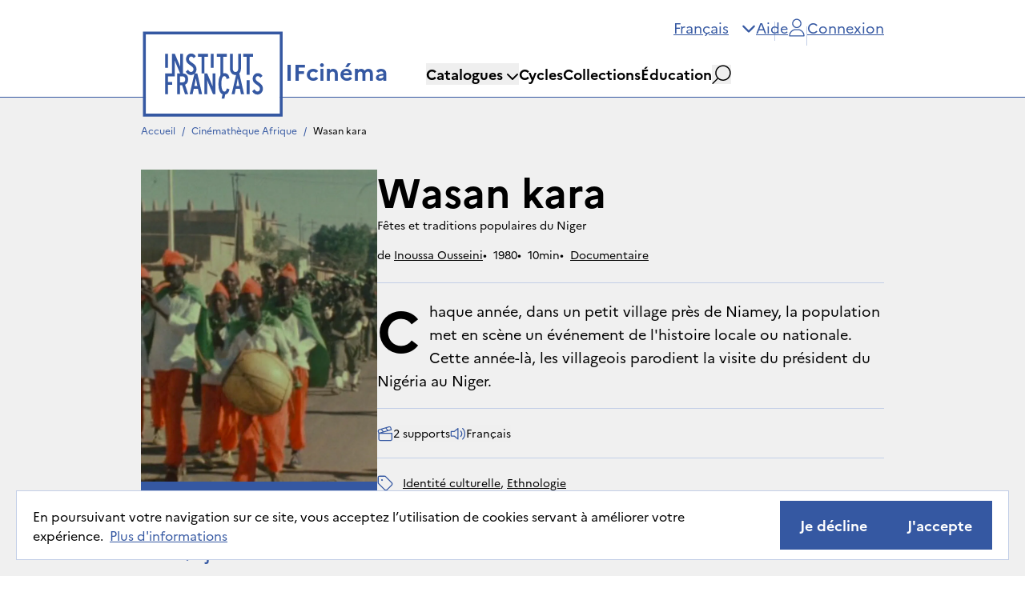

--- FILE ---
content_type: text/html; charset=utf-8
request_url: https://ifcinema.institutfrancais.com/fr/movie?id=20f20fda-8c49-2f16-120f-4ec586c0b1bc
body_size: 17160
content:
<!DOCTYPE html><html lang="fr"><head><meta name="viewport" content="width=device-width"/><meta charSet="utf-8"/><title>IFcinéma - Wasan kara</title><meta name="description" content="Chaque année, dans un petit village près de Niamey, la population met en scène un événement de l&#x27;histoire locale ou nationale. Cette année-là, les villageois pa"/><meta name="next-head-count" content="4"/><meta http-equiv="x-ua-compatible" content="IE=edge"/><link rel="dns-prefetch" href="https://ifcinema-auth.institutfrancais.com"/><link rel="dns-prefetch" href="https://ifcinema-api.institutfrancais.com"/><link rel="dns-prefetch" href="https://image-resize.lab.arte.tv"/><link rel="apple-touch-icon" sizes="57x57" href="/favicons/favicon-57x57.png"/><link rel="apple-touch-icon" sizes="60x60" href="/favicons/favicon-60x60.png"/><link rel="apple-touch-icon" sizes="72x72" href="/favicons/favicon-72x72.png"/><link rel="apple-touch-icon" sizes="76x76" href="/favicons/favicon-76x76.png"/><link rel="apple-touch-icon" sizes="114x114" href="/favicons/favicon-114x114.png"/><link rel="apple-touch-icon" sizes="120x120" href="/favicons/favicon-120x120.png"/><link rel="apple-touch-icon" sizes="144x144" href="/favicons/favicon-144x144.png"/><link rel="apple-touch-icon" sizes="152x152" href="/favicons/favicon-152x152.png"/><link rel="apple-touch-icon" sizes="180x180" href="/favicons/favicon-180x180.png"/><link rel="icon" type="image/png" href="/favicons/favicon-16x16.png" sizes="16x16"/><link rel="icon" type="image/png" href="/favicons/favicon-32x32.png" sizes="32x32"/><link rel="icon" type="image/png" href="/favicons/favicon-48x48.png" sizes="48x48"/><link rel="icon" type="image/png" href="/favicons/favicon-72x72.png" sizes="72x72"/><link rel="icon" type="image/png" href="/favicons/favicon-96x96.png" sizes="96x96"/><link rel="icon" type="image/png" href="/favicons/favicon-144x144.png" sizes="144x144"/><link rel="icon" type="image/png" href="/favicons/favicon-192x192.png" sizes="192x192"/><link rel="manifest" href="/favicons/manifest.json"/><meta name="apple-mobile-web-app-title" content="IF Cinéma"/><meta name="apple-mobile-web-app-status-bar-style" content="black-translucent"/><meta name="application-name" content="IF Cinéma"/><meta name="msapplication-TileColor" content="#2d89ef"/><meta name="msapplication-TileImage" content="/ms-icon-144x144.png"/><meta name="msapplication-config" content="/browserconfig.xml"/><meta name="theme-color" content="#ffffff"/><link rel="shortcut icon" href="/favicons/favicon.ico"/><style type="text/css">:root, :host {
  --fa-font-solid: normal 900 1em/1 &quot;Font Awesome 6 Free&quot;;
  --fa-font-regular: normal 400 1em/1 &quot;Font Awesome 6 Free&quot;;
  --fa-font-light: normal 300 1em/1 &quot;Font Awesome 6 Pro&quot;;
  --fa-font-thin: normal 100 1em/1 &quot;Font Awesome 6 Pro&quot;;
  --fa-font-duotone: normal 900 1em/1 &quot;Font Awesome 6 Duotone&quot;;
  --fa-font-duotone-regular: normal 400 1em/1 &quot;Font Awesome 6 Duotone&quot;;
  --fa-font-duotone-light: normal 300 1em/1 &quot;Font Awesome 6 Duotone&quot;;
  --fa-font-duotone-thin: normal 100 1em/1 &quot;Font Awesome 6 Duotone&quot;;
  --fa-font-brands: normal 400 1em/1 &quot;Font Awesome 6 Brands&quot;;
  --fa-font-sharp-solid: normal 900 1em/1 &quot;Font Awesome 6 Sharp&quot;;
  --fa-font-sharp-regular: normal 400 1em/1 &quot;Font Awesome 6 Sharp&quot;;
  --fa-font-sharp-light: normal 300 1em/1 &quot;Font Awesome 6 Sharp&quot;;
  --fa-font-sharp-thin: normal 100 1em/1 &quot;Font Awesome 6 Sharp&quot;;
  --fa-font-sharp-duotone-solid: normal 900 1em/1 &quot;Font Awesome 6 Sharp Duotone&quot;;
  --fa-font-sharp-duotone-regular: normal 400 1em/1 &quot;Font Awesome 6 Sharp Duotone&quot;;
  --fa-font-sharp-duotone-light: normal 300 1em/1 &quot;Font Awesome 6 Sharp Duotone&quot;;
  --fa-font-sharp-duotone-thin: normal 100 1em/1 &quot;Font Awesome 6 Sharp Duotone&quot;;
}

svg:not(:root).svg-inline--fa, svg:not(:host).svg-inline--fa {
  overflow: visible;
  box-sizing: content-box;
}

.svg-inline--fa {
  display: var(--fa-display, inline-block);
  height: 1em;
  overflow: visible;
  vertical-align: -0.125em;
}
.svg-inline--fa.fa-2xs {
  vertical-align: 0.1em;
}
.svg-inline--fa.fa-xs {
  vertical-align: 0em;
}
.svg-inline--fa.fa-sm {
  vertical-align: -0.0714285705em;
}
.svg-inline--fa.fa-lg {
  vertical-align: -0.2em;
}
.svg-inline--fa.fa-xl {
  vertical-align: -0.25em;
}
.svg-inline--fa.fa-2xl {
  vertical-align: -0.3125em;
}
.svg-inline--fa.fa-pull-left {
  margin-right: var(--fa-pull-margin, 0.3em);
  width: auto;
}
.svg-inline--fa.fa-pull-right {
  margin-left: var(--fa-pull-margin, 0.3em);
  width: auto;
}
.svg-inline--fa.fa-li {
  width: var(--fa-li-width, 2em);
  top: 0.25em;
}
.svg-inline--fa.fa-fw {
  width: var(--fa-fw-width, 1.25em);
}

.fa-layers svg.svg-inline--fa {
  bottom: 0;
  left: 0;
  margin: auto;
  position: absolute;
  right: 0;
  top: 0;
}

.fa-layers-counter, .fa-layers-text {
  display: inline-block;
  position: absolute;
  text-align: center;
}

.fa-layers {
  display: inline-block;
  height: 1em;
  position: relative;
  text-align: center;
  vertical-align: -0.125em;
  width: 1em;
}
.fa-layers svg.svg-inline--fa {
  transform-origin: center center;
}

.fa-layers-text {
  left: 50%;
  top: 50%;
  transform: translate(-50%, -50%);
  transform-origin: center center;
}

.fa-layers-counter {
  background-color: var(--fa-counter-background-color, #ff253a);
  border-radius: var(--fa-counter-border-radius, 1em);
  box-sizing: border-box;
  color: var(--fa-inverse, #fff);
  line-height: var(--fa-counter-line-height, 1);
  max-width: var(--fa-counter-max-width, 5em);
  min-width: var(--fa-counter-min-width, 1.5em);
  overflow: hidden;
  padding: var(--fa-counter-padding, 0.25em 0.5em);
  right: var(--fa-right, 0);
  text-overflow: ellipsis;
  top: var(--fa-top, 0);
  transform: scale(var(--fa-counter-scale, 0.25));
  transform-origin: top right;
}

.fa-layers-bottom-right {
  bottom: var(--fa-bottom, 0);
  right: var(--fa-right, 0);
  top: auto;
  transform: scale(var(--fa-layers-scale, 0.25));
  transform-origin: bottom right;
}

.fa-layers-bottom-left {
  bottom: var(--fa-bottom, 0);
  left: var(--fa-left, 0);
  right: auto;
  top: auto;
  transform: scale(var(--fa-layers-scale, 0.25));
  transform-origin: bottom left;
}

.fa-layers-top-right {
  top: var(--fa-top, 0);
  right: var(--fa-right, 0);
  transform: scale(var(--fa-layers-scale, 0.25));
  transform-origin: top right;
}

.fa-layers-top-left {
  left: var(--fa-left, 0);
  right: auto;
  top: var(--fa-top, 0);
  transform: scale(var(--fa-layers-scale, 0.25));
  transform-origin: top left;
}

.fa-1x {
  font-size: 1em;
}

.fa-2x {
  font-size: 2em;
}

.fa-3x {
  font-size: 3em;
}

.fa-4x {
  font-size: 4em;
}

.fa-5x {
  font-size: 5em;
}

.fa-6x {
  font-size: 6em;
}

.fa-7x {
  font-size: 7em;
}

.fa-8x {
  font-size: 8em;
}

.fa-9x {
  font-size: 9em;
}

.fa-10x {
  font-size: 10em;
}

.fa-2xs {
  font-size: 0.625em;
  line-height: 0.1em;
  vertical-align: 0.225em;
}

.fa-xs {
  font-size: 0.75em;
  line-height: 0.0833333337em;
  vertical-align: 0.125em;
}

.fa-sm {
  font-size: 0.875em;
  line-height: 0.0714285718em;
  vertical-align: 0.0535714295em;
}

.fa-lg {
  font-size: 1.25em;
  line-height: 0.05em;
  vertical-align: -0.075em;
}

.fa-xl {
  font-size: 1.5em;
  line-height: 0.0416666682em;
  vertical-align: -0.125em;
}

.fa-2xl {
  font-size: 2em;
  line-height: 0.03125em;
  vertical-align: -0.1875em;
}

.fa-fw {
  text-align: center;
  width: 1.25em;
}

.fa-ul {
  list-style-type: none;
  margin-left: var(--fa-li-margin, 2.5em);
  padding-left: 0;
}
.fa-ul &gt; li {
  position: relative;
}

.fa-li {
  left: calc(-1 * var(--fa-li-width, 2em));
  position: absolute;
  text-align: center;
  width: var(--fa-li-width, 2em);
  line-height: inherit;
}

.fa-border {
  border-color: var(--fa-border-color, #eee);
  border-radius: var(--fa-border-radius, 0.1em);
  border-style: var(--fa-border-style, solid);
  border-width: var(--fa-border-width, 0.08em);
  padding: var(--fa-border-padding, 0.2em 0.25em 0.15em);
}

.fa-pull-left {
  float: left;
  margin-right: var(--fa-pull-margin, 0.3em);
}

.fa-pull-right {
  float: right;
  margin-left: var(--fa-pull-margin, 0.3em);
}

.fa-beat {
  animation-name: fa-beat;
  animation-delay: var(--fa-animation-delay, 0s);
  animation-direction: var(--fa-animation-direction, normal);
  animation-duration: var(--fa-animation-duration, 1s);
  animation-iteration-count: var(--fa-animation-iteration-count, infinite);
  animation-timing-function: var(--fa-animation-timing, ease-in-out);
}

.fa-bounce {
  animation-name: fa-bounce;
  animation-delay: var(--fa-animation-delay, 0s);
  animation-direction: var(--fa-animation-direction, normal);
  animation-duration: var(--fa-animation-duration, 1s);
  animation-iteration-count: var(--fa-animation-iteration-count, infinite);
  animation-timing-function: var(--fa-animation-timing, cubic-bezier(0.28, 0.84, 0.42, 1));
}

.fa-fade {
  animation-name: fa-fade;
  animation-delay: var(--fa-animation-delay, 0s);
  animation-direction: var(--fa-animation-direction, normal);
  animation-duration: var(--fa-animation-duration, 1s);
  animation-iteration-count: var(--fa-animation-iteration-count, infinite);
  animation-timing-function: var(--fa-animation-timing, cubic-bezier(0.4, 0, 0.6, 1));
}

.fa-beat-fade {
  animation-name: fa-beat-fade;
  animation-delay: var(--fa-animation-delay, 0s);
  animation-direction: var(--fa-animation-direction, normal);
  animation-duration: var(--fa-animation-duration, 1s);
  animation-iteration-count: var(--fa-animation-iteration-count, infinite);
  animation-timing-function: var(--fa-animation-timing, cubic-bezier(0.4, 0, 0.6, 1));
}

.fa-flip {
  animation-name: fa-flip;
  animation-delay: var(--fa-animation-delay, 0s);
  animation-direction: var(--fa-animation-direction, normal);
  animation-duration: var(--fa-animation-duration, 1s);
  animation-iteration-count: var(--fa-animation-iteration-count, infinite);
  animation-timing-function: var(--fa-animation-timing, ease-in-out);
}

.fa-shake {
  animation-name: fa-shake;
  animation-delay: var(--fa-animation-delay, 0s);
  animation-direction: var(--fa-animation-direction, normal);
  animation-duration: var(--fa-animation-duration, 1s);
  animation-iteration-count: var(--fa-animation-iteration-count, infinite);
  animation-timing-function: var(--fa-animation-timing, linear);
}

.fa-spin {
  animation-name: fa-spin;
  animation-delay: var(--fa-animation-delay, 0s);
  animation-direction: var(--fa-animation-direction, normal);
  animation-duration: var(--fa-animation-duration, 2s);
  animation-iteration-count: var(--fa-animation-iteration-count, infinite);
  animation-timing-function: var(--fa-animation-timing, linear);
}

.fa-spin-reverse {
  --fa-animation-direction: reverse;
}

.fa-pulse,
.fa-spin-pulse {
  animation-name: fa-spin;
  animation-direction: var(--fa-animation-direction, normal);
  animation-duration: var(--fa-animation-duration, 1s);
  animation-iteration-count: var(--fa-animation-iteration-count, infinite);
  animation-timing-function: var(--fa-animation-timing, steps(8));
}

@media (prefers-reduced-motion: reduce) {
  .fa-beat,
.fa-bounce,
.fa-fade,
.fa-beat-fade,
.fa-flip,
.fa-pulse,
.fa-shake,
.fa-spin,
.fa-spin-pulse {
    animation-delay: -1ms;
    animation-duration: 1ms;
    animation-iteration-count: 1;
    transition-delay: 0s;
    transition-duration: 0s;
  }
}
@keyframes fa-beat {
  0%, 90% {
    transform: scale(1);
  }
  45% {
    transform: scale(var(--fa-beat-scale, 1.25));
  }
}
@keyframes fa-bounce {
  0% {
    transform: scale(1, 1) translateY(0);
  }
  10% {
    transform: scale(var(--fa-bounce-start-scale-x, 1.1), var(--fa-bounce-start-scale-y, 0.9)) translateY(0);
  }
  30% {
    transform: scale(var(--fa-bounce-jump-scale-x, 0.9), var(--fa-bounce-jump-scale-y, 1.1)) translateY(var(--fa-bounce-height, -0.5em));
  }
  50% {
    transform: scale(var(--fa-bounce-land-scale-x, 1.05), var(--fa-bounce-land-scale-y, 0.95)) translateY(0);
  }
  57% {
    transform: scale(1, 1) translateY(var(--fa-bounce-rebound, -0.125em));
  }
  64% {
    transform: scale(1, 1) translateY(0);
  }
  100% {
    transform: scale(1, 1) translateY(0);
  }
}
@keyframes fa-fade {
  50% {
    opacity: var(--fa-fade-opacity, 0.4);
  }
}
@keyframes fa-beat-fade {
  0%, 100% {
    opacity: var(--fa-beat-fade-opacity, 0.4);
    transform: scale(1);
  }
  50% {
    opacity: 1;
    transform: scale(var(--fa-beat-fade-scale, 1.125));
  }
}
@keyframes fa-flip {
  50% {
    transform: rotate3d(var(--fa-flip-x, 0), var(--fa-flip-y, 1), var(--fa-flip-z, 0), var(--fa-flip-angle, -180deg));
  }
}
@keyframes fa-shake {
  0% {
    transform: rotate(-15deg);
  }
  4% {
    transform: rotate(15deg);
  }
  8%, 24% {
    transform: rotate(-18deg);
  }
  12%, 28% {
    transform: rotate(18deg);
  }
  16% {
    transform: rotate(-22deg);
  }
  20% {
    transform: rotate(22deg);
  }
  32% {
    transform: rotate(-12deg);
  }
  36% {
    transform: rotate(12deg);
  }
  40%, 100% {
    transform: rotate(0deg);
  }
}
@keyframes fa-spin {
  0% {
    transform: rotate(0deg);
  }
  100% {
    transform: rotate(360deg);
  }
}
.fa-rotate-90 {
  transform: rotate(90deg);
}

.fa-rotate-180 {
  transform: rotate(180deg);
}

.fa-rotate-270 {
  transform: rotate(270deg);
}

.fa-flip-horizontal {
  transform: scale(-1, 1);
}

.fa-flip-vertical {
  transform: scale(1, -1);
}

.fa-flip-both,
.fa-flip-horizontal.fa-flip-vertical {
  transform: scale(-1, -1);
}

.fa-rotate-by {
  transform: rotate(var(--fa-rotate-angle, 0));
}

.fa-stack {
  display: inline-block;
  vertical-align: middle;
  height: 2em;
  position: relative;
  width: 2.5em;
}

.fa-stack-1x,
.fa-stack-2x {
  bottom: 0;
  left: 0;
  margin: auto;
  position: absolute;
  right: 0;
  top: 0;
  z-index: var(--fa-stack-z-index, auto);
}

.svg-inline--fa.fa-stack-1x {
  height: 1em;
  width: 1.25em;
}
.svg-inline--fa.fa-stack-2x {
  height: 2em;
  width: 2.5em;
}

.fa-inverse {
  color: var(--fa-inverse, #fff);
}

.sr-only,
.fa-sr-only {
  position: absolute;
  width: 1px;
  height: 1px;
  padding: 0;
  margin: -1px;
  overflow: hidden;
  clip: rect(0, 0, 0, 0);
  white-space: nowrap;
  border-width: 0;
}

.sr-only-focusable:not(:focus),
.fa-sr-only-focusable:not(:focus) {
  position: absolute;
  width: 1px;
  height: 1px;
  padding: 0;
  margin: -1px;
  overflow: hidden;
  clip: rect(0, 0, 0, 0);
  white-space: nowrap;
  border-width: 0;
}

.svg-inline--fa .fa-primary {
  fill: var(--fa-primary-color, currentColor);
  opacity: var(--fa-primary-opacity, 1);
}

.svg-inline--fa .fa-secondary {
  fill: var(--fa-secondary-color, currentColor);
  opacity: var(--fa-secondary-opacity, 0.4);
}

.svg-inline--fa.fa-swap-opacity .fa-primary {
  opacity: var(--fa-secondary-opacity, 0.4);
}

.svg-inline--fa.fa-swap-opacity .fa-secondary {
  opacity: var(--fa-primary-opacity, 1);
}

.svg-inline--fa mask .fa-primary,
.svg-inline--fa mask .fa-secondary {
  fill: black;
}</style><link rel="preload" href="/_next/static/css/2b8743428b89eb12.css" as="style"/><link rel="stylesheet" href="/_next/static/css/2b8743428b89eb12.css" data-n-g=""/><noscript data-n-css=""></noscript><script defer="" nomodule="" src="/_next/static/chunks/polyfills-5cd94c89d3acac5f.js"></script><script src="/_next/static/chunks/webpack-fa44588d82aa9473.js" defer=""></script><script src="/_next/static/chunks/framework-79bce4a3a540b080.js" defer=""></script><script src="/_next/static/chunks/main-d736e22e412ddce2.js" defer=""></script><script src="/_next/static/chunks/pages/_app-7e4366521d4d555d.js" defer=""></script><script src="/_next/static/chunks/ff493b0a-3062bfbfff5eae82.js" defer=""></script><script src="/_next/static/chunks/9760-11aab9901e455dfc.js" defer=""></script><script src="/_next/static/chunks/9382-1f3dd3e10c2fdbb0.js" defer=""></script><script src="/_next/static/chunks/8950-b4f884ea864c4886.js" defer=""></script><script src="/_next/static/chunks/3674-5065ed90dc85fa74.js" defer=""></script><script src="/_next/static/chunks/5503-3923cd4239cc89fe.js" defer=""></script><script src="/_next/static/chunks/6182-6858b3855a500cad.js" defer=""></script><script src="/_next/static/chunks/722-1dab9d6c854b0894.js" defer=""></script><script src="/_next/static/chunks/156-df20d1172816fead.js" defer=""></script><script src="/_next/static/chunks/pages/movie-88c2e2328f6c54d7.js" defer=""></script><script src="/_next/static/eoL268tT8L1JNYZTDKf-H/_buildManifest.js" defer=""></script><script src="/_next/static/eoL268tT8L1JNYZTDKf-H/_ssgManifest.js" defer=""></script><script src="/_next/static/eoL268tT8L1JNYZTDKf-H/_middlewareManifest.js" defer=""></script></head><body><div id="__next" data-reactroot=""><div><main role="main" id="content"><ul class="flex flex-row overflow-hidden whitespace-pre px-44 max-xl:px-12 max-lg:px-6 pb-2 max-lg:pt-4 pt-8 text-sm bg-[#F0F0F0]"><li><a target="_self" class="text-blue underline-offset-8 hover:no-underline hover:text-black transition-colors no-underline" style="pointer-events:auto" href="/fr">Accueil</a><span class="mx-2 text-blue">/</span></li><li><a target="_self" class="text-blue underline-offset-8 hover:no-underline hover:text-black transition-colors no-underline" style="pointer-events:auto" href="/fr/catalog/afr">Cinémathèque Afrique</a><span class="mx-2 text-blue">/</span></li><li><button disabled="" class="text-black">Wasan kara</button></li></ul><div class="flex flex-col gap-16 max-lg:gap-0"><section class="flex flex-row lg:gap-20 xl:gap-32 bg-[#F0F0F0] pb-14 pt-8 max-lg:hidden lg:px-12 xl:px-44"><div class="flex w-[295px] flex-col gap-8"><div class="relative h-[390px] w-[295px]"><a href="/movie?id=20f20fda-8c49-2f16-120f-4ec586c0b1bc"><img src="https://medias-ifcinema.lab.arte.tv//medias/prod/uploads/0729308cffcf406e91be1ed6679f03cb/fb9715f1848f4b4e8553ad40bd368313.png" class="absolute inset-0 size-full object-cover" alt="Wasan Kara3.png"/></a></div><div class="flex flex-col items-center gap-4 max-lg:bg-[#F0F0F0]"><button class="inline-flex items-center gap-4 justify-center whitespace-nowrap ring-offset-background transition-colors focus-visible:outline-none focus-visible:ring-2 focus-visible:ring-ring focus-visible:ring-offset-2 disabled:pointer-events-none disabled:bg-[#F0F0F0] disabled:text-[#797676] disabled:border-none text-xl font-sans font-bold py-4 px-6 max-lg:px-4 border border-blue bg-blue text-white hover:bg-white hover:text-blue w-full"><svg height="24" width="24" class="h-6 w-6"><use href="/assets/cart.svg#cart"></use></svg>Commander</button><button class="inline-flex items-center gap-4 justify-center whitespace-nowrap ring-offset-background transition-colors focus-visible:outline-none focus-visible:ring-2 focus-visible:ring-ring focus-visible:ring-offset-2 disabled:pointer-events-none disabled:bg-[#F0F0F0] disabled:text-[#797676] disabled:border-none text-xl font-sans font-bold py-4 px-6 max-lg:px-4 bg-transparent group w-[280px] text-blue hover:text-black" aria-label="Ajouter à mes envies"><svg aria-hidden="true" focusable="false" data-prefix="fal" data-icon="heart" class="svg-inline--fa fa-heart group-hover:text-[#FF9575]" role="img" xmlns="http://www.w3.org/2000/svg" viewBox="0 0 512 512"><path fill="currentColor" d="M244 130.6l-12-13.5-4.2-4.7c-26-29.2-65.3-42.8-103.8-35.8c-53.3 9.7-92 56.1-92 110.3l0 3.5c0 32.3 13.4 63.1 37.1 85.1L253 446.8c.8 .7 1.9 1.2 3 1.2s2.2-.4 3-1.2L443 275.5c23.6-22 37-52.8 37-85.1l0-3.5c0-54.2-38.7-100.6-92-110.3c-38.5-7-77.8 6.6-103.8 35.8l-4.2 4.7-12 13.5c-3 3.4-7.4 5.4-12 5.4s-8.9-2-12-5.4zm34.9-57.1C311 48.4 352.7 37.7 393.7 45.1C462.2 57.6 512 117.3 512 186.9l0 3.5c0 36-13.1 70.6-36.6 97.5c-3.4 3.8-6.9 7.5-10.7 11l-184 171.3c-.8 .8-1.7 1.5-2.6 2.2c-6.3 4.9-14.1 7.5-22.1 7.5c-9.2 0-18-3.5-24.8-9.7L47.2 299c-3.8-3.5-7.3-7.2-10.7-11C13.1 261 0 226.4 0 190.4l0-3.5C0 117.3 49.8 57.6 118.3 45.1c40.9-7.4 82.6 3.2 114.7 28.4c6.7 5.3 13 11.1 18.7 17.6l4.2 4.7 4.2-4.7c4.2-4.7 8.6-9.1 13.3-13.1c1.8-1.5 3.6-3 5.4-4.5z"></path></svg>Ajouter à mes envies</button></div></div><div class="flex flex-col"><div class="flex flex-col bg-[#F0F0F0] text-base"><h1 class="text-5xl font-bold max-lg:self-center max-lg:text-center lg:text-6xl">Wasan kara</h1><span class="mt-2 max-lg:text-center">Fêtes et traditions populaires du Niger</span><div class="flex flex-row flex-wrap gap-2 mt-4"><span class="whitespace-pre">de<!-- --> <a target="_self" class="underline text-black hover:opacity-60 transition-opacity" style="pointer-events:auto" href="/fr/search?q_text=Inoussa%20Ousseini">Inoussa Ousseini</a></span><span class="whitespace-pre">• <!-- --> <!-- -->1980</span><span class="whitespace-pre">• <!-- --> <!-- -->10min</span><span class="whitespace-pre">• <!-- --> <a target="_self" class="underline text-black hover:opacity-60 transition-opacity hover:no-underline" style="pointer-events:auto" href="/fr/movies?q_category=documentary">Documentaire</a></span></div></div><div class="flex flex-col text-base max-lg:bg-white max-lg:px-6 max-lg:pb-8"><p class="mt-6 py-5 text-xl leading-[29px] first-letter:float-left first-letter:mr-3 first-letter:text-7xl first-letter:font-bold lg:border-t-[1px] lg:border-t-gray-border">Chaque année, dans un petit village près de Niamey, la population met en scène un événement de l&#x27;histoire locale ou nationale. Cette année-là, les villageois parodient la visite du président du Nigéria au Niger.</p><div class="flex flex-row gap-6 hover:cursor-pointer flex-wrap border-t-[1px] border-t-gray-border py-5 max-lg:gap-4"><button data-state="closed"><div class="flex flex-row flex-wrap gap-8 hover:cursor-pointer max-lg:gap-4"><span class="flex flex-row items-center gap-2 whitespace-pre"><svg height="24" width="24" class="size-5 text-blue"><use href="/assets/format.svg#format"></use></svg><span>2 supports</span></span><span class="flex flex-row items-center gap-2 whitespace-pre"><svg height="24" width="24" class="size-5 text-blue"><use href="/assets/audio.svg#audio"></use></svg><span>Français</span></span></div></button></div><div class="flex flex-row flex-wrap items-center gap-[2px] whitespace-pre-wrap border-t-[1px] border-t-gray-border py-5"><svg height="24" width="24" class="mr-3 h-5 w-5"><use href="/assets/tag.svg#tag"></use></svg><a target="_self" class="underline text-black hover:opacity-60 transition-opacity first-letter:uppercase" style="pointer-events:auto" href="/fr/search?q_text=identit%C3%A9%20culturelle">identité culturelle</a>, <a target="_self" class="underline text-black hover:opacity-60 transition-opacity first-letter:uppercase" style="pointer-events:auto" href="/fr/search?q_text=ethnologie">ethnologie</a></div></div></div></section><section class="flex flex-col gap-4 bg-[#F0F0F0] pt-6 lg:hidden"><div class="relative h-[300px] w-[230px] self-center"><a href="/movie?id=20f20fda-8c49-2f16-120f-4ec586c0b1bc"><img src="https://medias-ifcinema.lab.arte.tv//medias/prod/uploads/0729308cffcf406e91be1ed6679f03cb/fb9715f1848f4b4e8553ad40bd368313.png" class="absolute inset-0 size-full object-cover" alt="Wasan Kara3.png"/></a></div><div class="flex flex-col bg-[#F0F0F0] text-base mt-3 px-6"><h1 class="text-5xl font-bold max-lg:self-center max-lg:text-center lg:text-6xl">Wasan kara</h1><span class="mt-2 max-lg:text-center">Fêtes et traditions populaires du Niger</span><div class="flex flex-row flex-wrap gap-2 mt-4"><span class="whitespace-pre">de<!-- --> <a target="_self" class="underline text-black hover:opacity-60 transition-opacity" style="pointer-events:auto" href="/fr/search?q_text=Inoussa%20Ousseini">Inoussa Ousseini</a></span><span class="whitespace-pre">• <!-- --> <!-- -->1980</span><span class="whitespace-pre">• <!-- --> <!-- -->10min</span><span class="whitespace-pre">• <!-- --> <a target="_self" class="underline text-black hover:opacity-60 transition-opacity hover:no-underline" style="pointer-events:auto" href="/fr/movies?q_category=documentary">Documentaire</a></span></div></div><div class="flex flex-col items-center gap-4 max-lg:bg-[#F0F0F0] px-6"><button class="inline-flex items-center gap-4 justify-center whitespace-nowrap ring-offset-background transition-colors focus-visible:outline-none focus-visible:ring-2 focus-visible:ring-ring focus-visible:ring-offset-2 disabled:pointer-events-none disabled:bg-[#F0F0F0] disabled:text-[#797676] disabled:border-none text-xl font-sans font-bold py-4 px-6 max-lg:px-4 border border-blue bg-blue text-white hover:bg-white hover:text-blue w-full"><svg height="24" width="24" class="h-6 w-6"><use href="/assets/cart.svg#cart"></use></svg>Commander</button><button class="inline-flex items-center gap-4 justify-center whitespace-nowrap ring-offset-background transition-colors focus-visible:outline-none focus-visible:ring-2 focus-visible:ring-ring focus-visible:ring-offset-2 disabled:pointer-events-none disabled:bg-[#F0F0F0] disabled:text-[#797676] disabled:border-none text-xl font-sans font-bold py-4 px-6 max-lg:px-4 bg-transparent group w-[280px] text-blue hover:text-black" aria-label="Ajouter à mes envies"><svg aria-hidden="true" focusable="false" data-prefix="fal" data-icon="heart" class="svg-inline--fa fa-heart group-hover:text-[#FF9575]" role="img" xmlns="http://www.w3.org/2000/svg" viewBox="0 0 512 512"><path fill="currentColor" d="M244 130.6l-12-13.5-4.2-4.7c-26-29.2-65.3-42.8-103.8-35.8c-53.3 9.7-92 56.1-92 110.3l0 3.5c0 32.3 13.4 63.1 37.1 85.1L253 446.8c.8 .7 1.9 1.2 3 1.2s2.2-.4 3-1.2L443 275.5c23.6-22 37-52.8 37-85.1l0-3.5c0-54.2-38.7-100.6-92-110.3c-38.5-7-77.8 6.6-103.8 35.8l-4.2 4.7-12 13.5c-3 3.4-7.4 5.4-12 5.4s-8.9-2-12-5.4zm34.9-57.1C311 48.4 352.7 37.7 393.7 45.1C462.2 57.6 512 117.3 512 186.9l0 3.5c0 36-13.1 70.6-36.6 97.5c-3.4 3.8-6.9 7.5-10.7 11l-184 171.3c-.8 .8-1.7 1.5-2.6 2.2c-6.3 4.9-14.1 7.5-22.1 7.5c-9.2 0-18-3.5-24.8-9.7L47.2 299c-3.8-3.5-7.3-7.2-10.7-11C13.1 261 0 226.4 0 190.4l0-3.5C0 117.3 49.8 57.6 118.3 45.1c40.9-7.4 82.6 3.2 114.7 28.4c6.7 5.3 13 11.1 18.7 17.6l4.2 4.7 4.2-4.7c4.2-4.7 8.6-9.1 13.3-13.1c1.8-1.5 3.6-3 5.4-4.5z"></path></svg>Ajouter à mes envies</button></div><div class="flex flex-col text-base max-lg:bg-white max-lg:px-6 max-lg:pb-8"><p class="mt-6 py-5 text-xl leading-[29px] first-letter:float-left first-letter:mr-3 first-letter:text-7xl first-letter:font-bold lg:border-t-[1px] lg:border-t-gray-border">Chaque année, dans un petit village près de Niamey, la population met en scène un événement de l&#x27;histoire locale ou nationale. Cette année-là, les villageois parodient la visite du président du Nigéria au Niger.</p><div class="flex flex-row gap-6 hover:cursor-pointer flex-wrap border-t-[1px] border-t-gray-border py-5 max-lg:gap-4"><button data-state="closed"><div class="flex flex-row flex-wrap gap-8 hover:cursor-pointer max-lg:gap-4"><span class="flex flex-row items-center gap-2 whitespace-pre"><svg height="24" width="24" class="size-5 text-blue"><use href="/assets/format.svg#format"></use></svg><span>2 supports</span></span><span class="flex flex-row items-center gap-2 whitespace-pre"><svg height="24" width="24" class="size-5 text-blue"><use href="/assets/audio.svg#audio"></use></svg><span>Français</span></span></div></button></div><div class="flex flex-row flex-wrap items-center gap-[2px] whitespace-pre-wrap border-t-[1px] border-t-gray-border py-5"><svg height="24" width="24" class="mr-3 h-5 w-5"><use href="/assets/tag.svg#tag"></use></svg><a target="_self" class="underline text-black hover:opacity-60 transition-opacity first-letter:uppercase" style="pointer-events:auto" href="/fr/search?q_text=identit%C3%A9%20culturelle">identité culturelle</a>, <a target="_self" class="underline text-black hover:opacity-60 transition-opacity first-letter:uppercase" style="pointer-events:auto" href="/fr/search?q_text=ethnologie">ethnologie</a></div></div></section><div class="flex flex-row justify-between max-lg:gap-4 lg:gap-20 pl-44 max-xl:pl-12 max-lg:flex-col-reverse max-lg:bg-[#F0F0F0] max-lg:px-6 max-lg:py-6"><div class="flex flex-col max-lg:mt-5"><h2 class="text-2xl font-bold">Fiche technique</h2><div class="mt-6 flex flex-row gap-5 w-[800px] max-lg:hidden"><ul class="inline-flex flex-col max-lg:w-full flex-1"><li class="flex w-full flex-row items-center border-t border-y-gray-border py-5"><span class="inline-block whitespace-pre text-sm font-bold uppercase">année</span><span class="ml-4 flex-1 text-base">1980</span></li><li class="flex w-full flex-row items-center border-t border-y-gray-border py-5"><span class="inline-block whitespace-pre text-sm font-bold uppercase">nationalité</span><span class="ml-4 flex-1 text-base">Niger</span></li><li class="flex w-full flex-row items-center border-t border-y-gray-border py-5 border-b"><span class="inline-block whitespace-pre text-sm font-bold uppercase">durée</span><span class="ml-4 flex-1 text-base">10min</span></li></ul><ul class="inline-flex flex-col max-lg:w-full flex-1"><li class="flex w-full flex-row items-center border-t border-y-gray-border py-5"><span class="inline-block whitespace-pre text-sm font-bold uppercase">couleur</span><span class="ml-4 flex-1 text-base">Couleur</span></li><li class="flex w-full flex-row items-center border-t border-y-gray-border py-5 border-b"><span class="inline-block whitespace-pre text-sm font-bold uppercase">producteurs</span><span class="ml-4 flex-1 text-base">Ousseini inoussa</span></li></ul></div><div class="mt-6 flex flex-col gap-5 lg:hidden"><ul class="inline-flex flex-col max-lg:w-full"><li class="flex w-full flex-row items-center border-t border-y-gray-border py-5"><span class="inline-block whitespace-pre text-sm font-bold uppercase">année</span><span class="ml-4 flex-1 text-base">1980</span></li><li class="flex w-full flex-row items-center border-t border-y-gray-border py-5"><span class="inline-block whitespace-pre text-sm font-bold uppercase">nationalité</span><span class="ml-4 flex-1 text-base">Niger</span></li><li class="flex w-full flex-row items-center border-t border-y-gray-border py-5 border-b"><span class="inline-block whitespace-pre text-sm font-bold uppercase">durée</span><span class="ml-4 flex-1 text-base">10min</span></li></ul><ul class="inline-flex flex-col max-lg:w-full"><li class="flex w-full flex-row items-center border-t border-y-gray-border py-5"><span class="inline-block whitespace-pre text-sm font-bold uppercase">couleur</span><span class="ml-4 flex-1 text-base">Couleur</span></li><li class="flex w-full flex-row items-center border-t border-y-gray-border py-5 border-b"><span class="inline-block whitespace-pre text-sm font-bold uppercase">producteurs</span><span class="ml-4 flex-1 text-base">Ousseini inoussa</span></li></ul></div></div></div><div class="flex flex-row max-lg:gap-4 lg:gap-20 pr-44 max-xl:pr-12 max-lg:flex-col max-lg:px-6 max-lg:py-6"><div class="flex flex-col gap-6"><h2 class="text-2xl font-bold">Kit de ressources</h2><ul class="flex flex-col border-b-[1px] border-b-gray-border"><li class="flex flex-row items-center gap-4 border-t-[1px] border-t-gray-border py-2"><span class="text-4xl font-bold">1</span><span class="text-base">média</span></li></ul></div></div><section class="flex flex-col gap-5 bg-[#EBEEF6] pt-8 pb-16 max-lg:py-10"><header class="flex flex-row items-center justify-between max-lg:flex-col max-lg:items-start max-lg:px-6 lg:px-12 xl:px-44"><h2 class="text-2xl font-bold">Avis de la communauté<!-- --> </h2></header><div class="mt-8 flex items-center justify-center max-lg:mt-0"><div class="flex flex-col items-center gap-6 rounded-br-[10px] border border-dashed border-gray-neutral px-20 py-10 max-lg:px-4"><span class="text-lg font-bold">Publiez la première critique sur « Wasan kara »</span><button class="inline-flex items-center gap-4 justify-center whitespace-nowrap ring-offset-background transition-colors focus-visible:outline-none focus-visible:ring-2 focus-visible:ring-ring focus-visible:ring-offset-2 disabled:pointer-events-none disabled:bg-[#F0F0F0] disabled:text-[#797676] disabled:border-none text-xl font-sans py-4 px-6 max-lg:px-4 border border-blue bg-blue text-white hover:bg-white group font-bold no-underline hover:text-blue"><svg height="24" width="24"><use href="/assets/pen.svg#pen"></use></svg>Ajouter mon avis</button></div></div></section><div class="mx-auto h-[1.5px] bg-[#E5E5E5] my-0 w-[75vw] max-lg:hidden"></div></div><div class="mx-auto h-[1.5px] bg-[#E5E5E5] my-0 w-[75vw] max-lg:hidden"></div><div class="fixed bottom-5 left-5 z-[100] flex w-[calc(100%-40px)] flex-row items-center justify-between gap-4 border border-gray-border bg-white px-5 py-3 max-lg:flex-col"><p>En poursuivant votre navigation sur ce site, vous acceptez l’utilisation de cookies servant à améliorer votre expérience.<a target="_self" class="underline text-blue underline-offset-8 hover:no-underline hover:text-black transition-colors ml-2" style="pointer-events:auto" href="/fr/terms-of-use"><a>Plus d&#x27;informations</a></a></p><div class="flex flex-row gap-4 max-lg:mt-2"><button class="inline-flex items-center gap-4 justify-center whitespace-nowrap ring-offset-background transition-colors focus-visible:outline-none focus-visible:ring-2 focus-visible:ring-ring focus-visible:ring-offset-2 disabled:pointer-events-none disabled:bg-[#F0F0F0] disabled:text-[#797676] disabled:border-none text-xl font-sans font-bold py-4 px-6 max-lg:px-4 border border-blue bg-blue text-white hover:bg-white hover:text-blue ml-auto">Je décline</button><button class="inline-flex items-center gap-4 justify-center whitespace-nowrap ring-offset-background transition-colors focus-visible:outline-none focus-visible:ring-2 focus-visible:ring-ring focus-visible:ring-offset-2 disabled:pointer-events-none disabled:bg-[#F0F0F0] disabled:text-[#797676] disabled:border-none text-xl font-sans font-bold py-4 px-6 max-lg:px-4 border border-blue bg-blue text-white hover:bg-white hover:text-blue">J&#x27;accepte</button></div></div></main><footer role="contentinfo" class="bg-gray-light pt-10"><nav role="navigation" class="flex flex-row justify-around px-44 max-lg:px-12 max-sm:flex-col max-sm:gap-10"><div class="flex flex-col items-center gap-12"><span class="relative text-2xl font-bold after:absolute after:-bottom-4 after:left-0 after:h-[6px] after:w-full after:bg-blue">L&#x27;offre</span><ul class="flex flex-col items-center gap-4"><li><a class="transition-opacity hover:opacity-70" href="/fr/catalog/fr">Cinéma français</a></li><li><a class="transition-opacity hover:opacity-70" href="/fr/catalog/afr">Cinémathèque Afrique</a></li><li><a class="transition-opacity hover:opacity-70" href="/fr/cycles">Cycles</a></li><li><a class="transition-opacity hover:opacity-70" href="/fr#collections">Collections</a></li><li><a class="transition-opacity hover:opacity-70" href="/fr/education">Éducation</a></li></ul></div><div class="flex flex-col items-center gap-12"><span class="relative text-2xl font-bold after:absolute after:-bottom-4 after:left-0 after:h-[6px] after:w-full after:bg-blue">Aide</span><ul class="flex flex-col items-center gap-4"><li><a class="transition-opacity hover:opacity-70" href="/fr/faq">Foire aux questions</a></li><li><a class="transition-opacity hover:opacity-70" href="/fr/contact">Nous contacter</a></li><li><a class="transition-opacity hover:opacity-70" href="/fr/guide">Guides d&#x27;utilisation</a></li><li><a class="transition-opacity hover:opacity-70" href="/fr/communication-kit">Kit de communication</a></li></ul></div><div class="flex flex-col items-center gap-12"><span class="relative text-2xl font-bold after:absolute after:-bottom-4 after:left-0 after:h-[6px] after:w-full after:bg-blue">IFcinéma</span><ul class="flex flex-col items-center gap-4"><li><a class="transition-opacity hover:opacity-70" href="/fr/about">À propos</a></li><li><a class="transition-opacity hover:opacity-70" href="/fr/legal">Mentions légales</a></li><li><a class="transition-opacity hover:opacity-70" href="/fr/privacy-policy">Politique de confidentialité</a></li><li><a class="transition-opacity hover:opacity-70" href="/fr/terms-of-use">CGU</a></li><li><a class="transition-opacity hover:opacity-70" href="/fr/accessibility">Déclaration d&#x27;accessibilité</a></li></ul></div></nav><div class="relative mt-12 flex h-64 flex-row items-center justify-between bg-blue max-lg:px-6 pt-6 text-white max-xl:h-auto max-xl:flex-col max-xl:items-center px-44"><button class="absolute -top-10 right-10 max-lg:hidden"><img src="/img/back_to_top.svg" class="h-[100px] w-[100px]" alt="Back to top"/></button><div class="flex flex-row gap-4 max-xl:gap-8"><a href="https://www.elysee.fr" title="Institut Français - IFcinéma (aller à l&#x27;accueil)"><img src="/img/french_republic_logo.svg" class="h-[102px] w-[113px]" alt="logoAlt"/></a><a href="https://www.institutfrancais.com/" title="Institut Français - IFcinéma (aller à l&#x27;accueil)"><img src="/img/logo_if_inverted.svg" class="h-[107px] w-[180px]" alt="logoAlt"/></a></div><div class="flex flex-col max-xl:mt-10"><span class="text-right text-xl max-xl:text-center">Institut français, tous droits réservés<!-- --> <!-- -->2025</span><ul class="mt-3 flex flex-row flex-wrap gap-8 text-sm max-lg:mt-6 max-lg:justify-center max-lg:gap-3"><li><a class="relative whitespace-pre pl-4 transition-opacity after:absolute after:-right-[16px] after:top-[5px] after:h-4 after:w-[1px] after:bg-white hover:opacity-70" href="https://www.institutfrancais.com/mentions-legales">Mentions légales</a></li><li><a class="relative whitespace-pre pl-4 transition-opacity after:absolute after:-right-[16px] after:top-[5px] after:h-4 after:w-[1px] after:bg-white hover:opacity-70" href="https://www.institutfrancais.com/politique-de-confidentialite">Politique de confidentialité</a></li><li><a class="relative whitespace-pre pl-4 transition-opacity after:absolute after:-right-[16px] after:top-[5px] after:h-4 after:w-[1px] after:bg-white hover:opacity-70" href="https://www.institutfrancais.com/conditions-generales-utilisation">CGU</a></li><li><a class="whitespace-pre pl-4 transition-opacity hover:opacity-70" href="https://www.institutfrancais.com/accessibilite-non-conforme">Déclaration d&#x27;accessibilité</a></li></ul><ul class="mt-10 flex flex-row justify-end gap-10 max-xl:my-10 max-xl:justify-center"><li><a class="transition-opacity hover:opacity-70" href="https://www.facebook.com/institutfrancais.pageofficielle" target="_blank" aria-label="Facebook"><svg aria-hidden="true" focusable="false" data-prefix="fab" data-icon="facebook-f" class="svg-inline--fa fa-facebook-f h-6 w-6" role="img" xmlns="http://www.w3.org/2000/svg" viewBox="0 0 320 512"><path fill="currentColor" d="M80 299.3V512H196V299.3h86.5l18-97.8H196V166.9c0-51.7 20.3-71.5 72.7-71.5c16.3 0 29.4 .4 37 1.2V7.9C291.4 4 256.4 0 236.2 0C129.3 0 80 50.5 80 159.4v42.1H14v97.8H80z"></path></svg></a></li><li><a class="transition-opacity hover:opacity-70" href="https://x.com/IFParis" target="_blank" aria-label="X (ex-Twitter)"><svg aria-hidden="true" focusable="false" data-prefix="fab" data-icon="twitter" class="svg-inline--fa fa-twitter h-6 w-6" role="img" xmlns="http://www.w3.org/2000/svg" viewBox="0 0 512 512"><path fill="currentColor" d="M459.37 151.716c.325 4.548.325 9.097.325 13.645 0 138.72-105.583 298.558-298.558 298.558-59.452 0-114.68-17.219-161.137-47.106 8.447.974 16.568 1.299 25.34 1.299 49.055 0 94.213-16.568 130.274-44.832-46.132-.975-84.792-31.188-98.112-72.772 6.498.974 12.995 1.624 19.818 1.624 9.421 0 18.843-1.3 27.614-3.573-48.081-9.747-84.143-51.98-84.143-102.985v-1.299c13.969 7.797 30.214 12.67 47.431 13.319-28.264-18.843-46.781-51.005-46.781-87.391 0-19.492 5.197-37.36 14.294-52.954 51.655 63.675 129.3 105.258 216.365 109.807-1.624-7.797-2.599-15.918-2.599-24.04 0-57.828 46.782-104.934 104.934-104.934 30.213 0 57.502 12.67 76.67 33.137 23.715-4.548 46.456-13.32 66.599-25.34-7.798 24.366-24.366 44.833-46.132 57.827 21.117-2.273 41.584-8.122 60.426-16.243-14.292 20.791-32.161 39.308-52.628 54.253z"></path></svg></a></li><li><a class="transition-opacity hover:opacity-70" href="https://www.instagram.com/if_officiel/" target="_blank" aria-label="Instagram"><svg aria-hidden="true" focusable="false" data-prefix="fab" data-icon="instagram" class="svg-inline--fa fa-instagram h-6 w-6" role="img" xmlns="http://www.w3.org/2000/svg" viewBox="0 0 448 512"><path fill="currentColor" d="M224.1 141c-63.6 0-114.9 51.3-114.9 114.9s51.3 114.9 114.9 114.9S339 319.5 339 255.9 287.7 141 224.1 141zm0 189.6c-41.1 0-74.7-33.5-74.7-74.7s33.5-74.7 74.7-74.7 74.7 33.5 74.7 74.7-33.6 74.7-74.7 74.7zm146.4-194.3c0 14.9-12 26.8-26.8 26.8-14.9 0-26.8-12-26.8-26.8s12-26.8 26.8-26.8 26.8 12 26.8 26.8zm76.1 27.2c-1.7-35.9-9.9-67.7-36.2-93.9-26.2-26.2-58-34.4-93.9-36.2-37-2.1-147.9-2.1-184.9 0-35.8 1.7-67.6 9.9-93.9 36.1s-34.4 58-36.2 93.9c-2.1 37-2.1 147.9 0 184.9 1.7 35.9 9.9 67.7 36.2 93.9s58 34.4 93.9 36.2c37 2.1 147.9 2.1 184.9 0 35.9-1.7 67.7-9.9 93.9-36.2 26.2-26.2 34.4-58 36.2-93.9 2.1-37 2.1-147.8 0-184.8zM398.8 388c-7.8 19.6-22.9 34.7-42.6 42.6-29.5 11.7-99.5 9-132.1 9s-102.7 2.6-132.1-9c-19.6-7.8-34.7-22.9-42.6-42.6-11.7-29.5-9-99.5-9-132.1s-2.6-102.7 9-132.1c7.8-19.6 22.9-34.7 42.6-42.6 29.5-11.7 99.5-9 132.1-9s102.7-2.6 132.1 9c19.6 7.8 34.7 22.9 42.6 42.6 11.7 29.5 9 99.5 9 132.1s2.7 102.7-9 132.1z"></path></svg></a></li><li><a class="transition-opacity hover:opacity-70" href="https://www.youtube.com/channel/UCyH-0RuevR7ia8j1OYQrHTw" target="_blank" aria-label="Youtube"><svg aria-hidden="true" focusable="false" data-prefix="fab" data-icon="youtube" class="svg-inline--fa fa-youtube h-6 w-6" role="img" xmlns="http://www.w3.org/2000/svg" viewBox="0 0 576 512"><path fill="currentColor" d="M549.655 124.083c-6.281-23.65-24.787-42.276-48.284-48.597C458.781 64 288 64 288 64S117.22 64 74.629 75.486c-23.497 6.322-42.003 24.947-48.284 48.597-11.412 42.867-11.412 132.305-11.412 132.305s0 89.438 11.412 132.305c6.281 23.65 24.787 41.5 48.284 47.821C117.22 448 288 448 288 448s170.78 0 213.371-11.486c23.497-6.321 42.003-24.171 48.284-47.821 11.412-42.867 11.412-132.305 11.412-132.305s0-89.438-11.412-132.305zm-317.51 213.508V175.185l142.739 81.205-142.739 81.201z"></path></svg></a></li><li><a class="transition-opacity hover:opacity-70" href="https:/linkedin.com/company/ifparis" target="_blank" aria-label="LinkedIn"><svg aria-hidden="true" focusable="false" data-prefix="fab" data-icon="linkedin" class="svg-inline--fa fa-linkedin h-6 w-6" role="img" xmlns="http://www.w3.org/2000/svg" viewBox="0 0 448 512"><path fill="currentColor" d="M416 32H31.9C14.3 32 0 46.5 0 64.3v383.4C0 465.5 14.3 480 31.9 480H416c17.6 0 32-14.5 32-32.3V64.3c0-17.8-14.4-32.3-32-32.3zM135.4 416H69V202.2h66.5V416zm-33.2-243c-21.3 0-38.5-17.3-38.5-38.5S80.9 96 102.2 96c21.2 0 38.5 17.3 38.5 38.5 0 21.3-17.2 38.5-38.5 38.5zm282.1 243h-66.4V312c0-24.8-.5-56.7-34.5-56.7-34.6 0-39.9 27-39.9 54.9V416h-66.4V202.2h63.7v29.2h.9c8.9-16.8 30.6-34.5 62.9-34.5 67.2 0 79.7 44.3 79.7 101.9V416z"></path></svg></a></li></ul></div></div></footer></div><iframe style="display:none" src="about:blank" title="Connection Iframe"></iframe></div><script id="__NEXT_DATA__" type="application/json">{"props":{"isServer":true,"initialState":{"UI":{"menuMobileIsOpen":false,"searchModalIsOpen":false,"connectionModalIsOpen":false,"orderModalIsOpen":false,"addedToCartModalIsOpen":false,"orderedRecentlyErrorModalIsOpen":false,"alreadyInCartErrorModalIsOpen":false,"notEnoughCreditErrorModalIsOpen":false,"creditsRequestModalIsOpen":false,"reactivateAccountModalIsOpen":false,"addReviewModalIsOpen":false,"reviewModalIsOpen":false,"reviewDeletionConfirmationModalIsOpen":false,"genericErrorMessage":"","genericErrorModalIsOpen":false,"digitalOrderModalIsOpen":false},"homepage":{"isLoading":false},"movie":{"isLoading":false,"data":{"title":"Wasan kara","originalTitle":"Wasan kara","synopsis":"Chaque année, dans un petit village près de Niamey, la population met en scène un événement de l'histoire locale ou nationale. Cette année-là, les villageois parodient la visite du président du Nigéria au Niger.","subtitle":"Fêtes et traditions populaires du Niger","duration":10,"productionYear":1980,"keywords":[{"code":"cultural identity","name":"identité culturelle","hidden":false,"createdAt":"2019-11-29T18:24:50Z","updatedAt":"2019-11-29T18:26:10Z","createdBy":"6224847965814ecea7fae57e835b4fda","updatedBy":"6224847965814ecea7fae57e835b4fda","_links":{"self":{"href":"http://ifcinema-api.institutfrancais.com:443/keywords/14ad7702-492e-ff3d-a01b-4352fb8d656d"}},"id":"14ad7702-492e-ff3d-a01b-4352fb8d656d"},{"code":"ethnology","name":"ethnologie","hidden":false,"createdAt":"2019-11-29T18:24:49Z","updatedAt":"2019-11-29T18:26:09Z","createdBy":"6224847965814ecea7fae57e835b4fda","updatedBy":"6224847965814ecea7fae57e835b4fda","_links":{"self":{"href":"http://ifcinema-api.institutfrancais.com:443/keywords/1927fb42-619e-3b5d-9294-efec4b516c67"}},"id":"1927fb42-619e-3b5d-9294-efec4b516c67"}],"colorType":"colored","actors":[],"composers":[],"directors":[{"country":{"name":"Niger","hidden":false,"code":"NER","_links":{"self":{"href":"http://ifcinema-api.institutfrancais.com:443/work-countries/ef5ada5b-92c5-5dab-9397-d90aceeab336"}},"id":"ef5ada5b-92c5-5dab-9397-d90aceeab336"},"firstName":"Inoussa","lastName":"Ousseini","type":"person","_links":{"self":{"href":"http://ifcinema-api.institutfrancais.com:443/contributors/ef5fb7cc-cf05-c87b-e444-c27d18a9b480"}},"id":"ef5fb7cc-cf05-c87b-e444-c27d18a9b480"}],"directorsOfPhotography":[],"producers":[{"country":null,"name":"Ousseini inoussa","type":"organization","_links":{"self":{"href":"http://ifcinema-api.institutfrancais.com:443/contributors/5531c370-d6df-0b9c-852b-c184fb83e40b"}},"id":"5531c370-d6df-0b9c-852b-c184fb83e40b"}],"scenario":[],"genres":[],"themes":[{"code":"civilization","name":"Société","_links":{"self":{"href":"http://ifcinema-api.institutfrancais.com:443/themes/b5400bd8-cff3-d0c4-b955-7a2de9e4cb68"}},"id":"b5400bd8-cff3-d0c4-b955-7a2de9e4cb68"}],"educationalFiles":[],"originalAudioLanguages":[{"name":"Français","hidden":false,"code":"fra","_links":{"self":{"href":"http://ifcinema-api.institutfrancais.com:443/work-languages/afe8c871-1e3e-c509-192c-fe93c853ccf7"}},"id":"afe8c871-1e3e-c509-192c-fe93c853ccf7"}],"catalogCountries":[],"productionCountries":[{"name":"Niger","hidden":false,"code":"NER","_links":{"self":{"href":"http://ifcinema-api.institutfrancais.com:443/work-countries/ef5ada5b-92c5-5dab-9397-d90aceeab336"}},"id":"ef5ada5b-92c5-5dab-9397-d90aceeab336"}],"shootingCountries":[{"name":"Niger","hidden":false,"code":"NER","_links":{"self":{"href":"http://ifcinema-api.institutfrancais.com:443/work-countries/ef5ada5b-92c5-5dab-9397-d90aceeab336"}},"id":"ef5ada5b-92c5-5dab-9397-d90aceeab336"}],"credits":[],"poster":{"name":"Wasan Kara3.png","files":[{"name":"Wasan Kara3.png","url":"https://ifcinemastorage.lab.arte.tv/medias/prod/uploads/0729308cffcf406e91be1ed6679f03cb/fb9715f1848f4b4e8553ad40bd368313.png","ext":"png","size":1835871,"id":"fb9715f1-848f-4b4e-8553-ad40bd368313"}],"_links":{"self":{"href":"http://ifcinema-api.institutfrancais.com:443/assets/0729308c-ffcf-406e-91be-1ed6679f03cb"}},"id":"0729308c-ffcf-406e-91be-1ed6679f03cb"},"status":"published","workType":"movie","alternativeIds":{"DRUPAL_ID":"16425"},"catalogs":[{"name":"Cinémathèque Afrique","hidden":false,"code":"afr","description":"Retrouvez un catalogue de plus de 1700 titres, dont plus de 600 disponibles pour des projections publiques non commerciales. Des grands classiques du cinéma africain depuis ses débuts de Sembene Ousmane, Souleymane Cissé, Idrissa Ouédraogo, Moustapha Alassane ou les Etalons de Yennenga (Grands Prix du Fespaco), mais aussi les œuvres récentes des jeunes cinéastes telles que le court métrage « Will My Parents Come to See Me » de Mo Harawe, le documentaire « Le Spectre de Boko Haram » de Cyrielle Raingou et le film de guerre « Nome » de Sana Na N'Hada.","_links":{"self":{"href":"http://ifcinema-api.institutfrancais.com:443/movie-catalogs/0b4e874f-4973-bfb7-5120-2c39cc5e195a"}},"id":"0b4e874f-4973-bfb7-5120-2c39cc5e195a"}],"durationType":"short-film","category":{"name":"Documentaire","hidden":false,"code":"documentary","_links":{"self":{"href":"http://ifcinema-api.institutfrancais.com:443/movie-categories/6c667f01-5a82-ee3e-2760-1aac6cfdd037"}},"id":"6c667f01-5a82-ee3e-2760-1aac6cfdd037"},"firstMovie":false,"restored":false,"filmingFormat":"","_links":{"self":{"href":"http://ifcinema-api.institutfrancais.com:443/movies/20f20fda-8c49-2f16-120f-4ec586c0b1bc"},"contract":{"href":"http://ifcinema-api.institutfrancais.com:443/legal-contracts/20f20fda-8c49-2f16-120f-4ec586c0b1bc","extra":{"freeStartingAt":null,"freeEndingAt":null,"startingAt":"1985-12-31T00:00Z","freeEnabled":false,"endingAt":"1995-08-28T00:00Z"}}},"id":"20f20fda-8c49-2f16-120f-4ec586c0b1bc","cycles":[],"legalContracts":[{"startingAt":"1985-12-31T00:00Z","endingAt":"1995-08-28T00:00Z","rightHolders":[],"distributors":[],"excludedCountries":[],"movies":[{"title":"Wasan kara","originalTitle":"Wasan kara","synopsis":"Chaque année, dans un petit village près de Niamey, la population met en scène un événement de l'histoire locale ou nationale. Cette année-là, les villageois parodient la visite du président du Nigéria au Niger.","subtitle":"Fêtes et traditions populaires du Niger","duration":10,"productionYear":1980,"keywords":[{"code":"cultural identity","name":"identité culturelle","hidden":false,"createdAt":"2019-11-29T18:24:50Z","updatedAt":"2019-11-29T18:26:10Z","createdBy":"6224847965814ecea7fae57e835b4fda","updatedBy":"6224847965814ecea7fae57e835b4fda","_links":{"self":{"href":"http://ifcinema-api.institutfrancais.com:443/keywords/14ad7702-492e-ff3d-a01b-4352fb8d656d"}},"id":"14ad7702-492e-ff3d-a01b-4352fb8d656d"},{"code":"ethnology","name":"ethnologie","hidden":false,"createdAt":"2019-11-29T18:24:49Z","updatedAt":"2019-11-29T18:26:09Z","createdBy":"6224847965814ecea7fae57e835b4fda","updatedBy":"6224847965814ecea7fae57e835b4fda","_links":{"self":{"href":"http://ifcinema-api.institutfrancais.com:443/keywords/1927fb42-619e-3b5d-9294-efec4b516c67"}},"id":"1927fb42-619e-3b5d-9294-efec4b516c67"}],"colorType":"colored","actors":[],"composers":[],"directors":[{"country":{"name":"Niger","hidden":false,"code":"NER","_links":{"self":{"href":"http://ifcinema-api.institutfrancais.com:443/work-countries/ef5ada5b-92c5-5dab-9397-d90aceeab336"}},"id":"ef5ada5b-92c5-5dab-9397-d90aceeab336"},"firstName":"Inoussa","lastName":"Ousseini","type":"person","_links":{"self":{"href":"http://ifcinema-api.institutfrancais.com:443/contributors/ef5fb7cc-cf05-c87b-e444-c27d18a9b480"}},"id":"ef5fb7cc-cf05-c87b-e444-c27d18a9b480"}],"directorsOfPhotography":[],"producers":[{"country":null,"name":"Ousseini inoussa","type":"organization","_links":{"self":{"href":"http://ifcinema-api.institutfrancais.com:443/contributors/5531c370-d6df-0b9c-852b-c184fb83e40b"}},"id":"5531c370-d6df-0b9c-852b-c184fb83e40b"}],"scenario":[],"genres":[],"themes":[{"code":"civilization","name":"Société","_links":{"self":{"href":"http://ifcinema-api.institutfrancais.com:443/themes/b5400bd8-cff3-d0c4-b955-7a2de9e4cb68"}},"id":"b5400bd8-cff3-d0c4-b955-7a2de9e4cb68"}],"educationalFiles":[],"originalAudioLanguages":[{"name":"Français","hidden":false,"code":"fra","_links":{"self":{"href":"http://ifcinema-api.institutfrancais.com:443/work-languages/afe8c871-1e3e-c509-192c-fe93c853ccf7"}},"id":"afe8c871-1e3e-c509-192c-fe93c853ccf7"}],"catalogCountries":[],"productionCountries":[{"name":"Niger","hidden":false,"code":"NER","_links":{"self":{"href":"http://ifcinema-api.institutfrancais.com:443/work-countries/ef5ada5b-92c5-5dab-9397-d90aceeab336"}},"id":"ef5ada5b-92c5-5dab-9397-d90aceeab336"}],"shootingCountries":[{"name":"Niger","hidden":false,"code":"NER","_links":{"self":{"href":"http://ifcinema-api.institutfrancais.com:443/work-countries/ef5ada5b-92c5-5dab-9397-d90aceeab336"}},"id":"ef5ada5b-92c5-5dab-9397-d90aceeab336"}],"credits":[],"poster":{"name":"Wasan Kara3.png","files":[{"name":"Wasan Kara3.png","url":"https://ifcinemastorage.lab.arte.tv/medias/prod/uploads/0729308cffcf406e91be1ed6679f03cb/fb9715f1848f4b4e8553ad40bd368313.png","ext":"png","size":1835871,"id":"fb9715f1-848f-4b4e-8553-ad40bd368313"}],"_links":{"self":{"href":"http://ifcinema-api.institutfrancais.com:443/assets/0729308c-ffcf-406e-91be-1ed6679f03cb"}},"id":"0729308c-ffcf-406e-91be-1ed6679f03cb"},"status":"published","workType":"movie","alternativeIds":{"DRUPAL_ID":"16425"},"catalogs":[{"name":"Cinémathèque Afrique","hidden":false,"code":"afr","description":"Retrouvez un catalogue de plus de 1700 titres, dont plus de 600 disponibles pour des projections publiques non commerciales. Des grands classiques du cinéma africain depuis ses débuts de Sembene Ousmane, Souleymane Cissé, Idrissa Ouédraogo, Moustapha Alassane ou les Etalons de Yennenga (Grands Prix du Fespaco), mais aussi les œuvres récentes des jeunes cinéastes telles que le court métrage « Will My Parents Come to See Me » de Mo Harawe, le documentaire « Le Spectre de Boko Haram » de Cyrielle Raingou et le film de guerre « Nome » de Sana Na N'Hada.","_links":{"self":{"href":"http://ifcinema-api.institutfrancais.com:443/movie-catalogs/0b4e874f-4973-bfb7-5120-2c39cc5e195a"}},"id":"0b4e874f-4973-bfb7-5120-2c39cc5e195a"}],"durationType":"short-film","category":{"name":"Documentaire","hidden":false,"code":"documentary","_links":{"self":{"href":"http://ifcinema-api.institutfrancais.com:443/movie-categories/6c667f01-5a82-ee3e-2760-1aac6cfdd037"}},"id":"6c667f01-5a82-ee3e-2760-1aac6cfdd037"},"firstMovie":false,"restored":false,"filmingFormat":"","_links":{"self":{"href":"http://ifcinema-api.institutfrancais.com:443/movies/20f20fda-8c49-2f16-120f-4ec586c0b1bc"},"contract":{"href":"http://ifcinema-api.institutfrancais.com:443/legal-contracts/20f20fda-8c49-2f16-120f-4ec586c0b1bc","extra":{"freeStartingAt":null,"freeEndingAt":null,"startingAt":"1985-12-31T00:00Z","freeEnabled":false,"endingAt":"1995-08-28T00:00Z"}}},"id":"20f20fda-8c49-2f16-120f-4ec586c0b1bc"}],"recordId":"","freeEnabled":false,"_links":{"self":{"href":"http://ifcinema-api.institutfrancais.com:443/legal-contracts/4da7653e-0c56-81b2-e7e7-0b696719f79b"}},"id":"4da7653e-0c56-81b2-e7e7-0b696719f79b"}],"videoProducts":[{"type":{"name":"16 mm","hidden":false,"code":"16-mm","productType":"physical","_links":{"self":{"href":"http://ifcinema-api.institutfrancais.com:443/video-types/b477896c-b2e3-055d-5839-60796522ba25"}},"id":"b477896c-b2e3-055d-5839-60796522ba25"},"videoFormats":[],"audioLanguages":[{"name":"Français","hidden":false,"code":"fra","_links":{"self":{"href":"http://ifcinema-api.institutfrancais.com:443/work-languages/afe8c871-1e3e-c509-192c-fe93c853ccf7"}},"id":"afe8c871-1e3e-c509-192c-fe93c853ccf7"}],"subtitleLanguages":[],"movie":{"title":"Wasan kara","originalTitle":"Wasan kara","synopsis":"Chaque année, dans un petit village près de Niamey, la population met en scène un événement de l'histoire locale ou nationale. Cette année-là, les villageois parodient la visite du président du Nigéria au Niger.","subtitle":"Fêtes et traditions populaires du Niger","duration":10,"productionYear":1980,"actors":[],"directors":[{"country":{"name":"Niger","hidden":false,"code":"NER","_links":{"self":{"href":"http://ifcinema-api.institutfrancais.com:443/work-countries/ef5ada5b-92c5-5dab-9397-d90aceeab336"}},"id":"ef5ada5b-92c5-5dab-9397-d90aceeab336"},"firstName":"Inoussa","lastName":"Ousseini","type":"person","_links":{"self":{"href":"http://ifcinema-api.institutfrancais.com:443/contributors/ef5fb7cc-cf05-c87b-e444-c27d18a9b480"}},"id":"ef5fb7cc-cf05-c87b-e444-c27d18a9b480"}],"genres":[],"poster":{"name":"Wasan Kara3.png","files":[{"name":"Wasan Kara3.png","url":"https://ifcinemastorage.lab.arte.tv/medias/prod/uploads/0729308cffcf406e91be1ed6679f03cb/fb9715f1848f4b4e8553ad40bd368313.png","ext":"png","size":1835871,"id":"fb9715f1-848f-4b4e-8553-ad40bd368313"}],"_links":{"self":{"href":"http://ifcinema-api.institutfrancais.com:443/assets/0729308c-ffcf-406e-91be-1ed6679f03cb"}},"id":"0729308c-ffcf-406e-91be-1ed6679f03cb"},"status":"published","workType":"movie","_links":{"self":{"href":"http://ifcinema-api.institutfrancais.com:443/movies/20f20fda-8c49-2f16-120f-4ec586c0b1bc"}},"id":"20f20fda-8c49-2f16-120f-4ec586c0b1bc"},"hidden":false,"_links":{"self":{"href":"http://ifcinema-api.institutfrancais.com:443/video-products/7635a221-e0bf-2c50-b5de-bbbe648ca148"}},"id":"7635a221-e0bf-2c50-b5de-bbbe648ca148"},{"type":{"name":"DVD","hidden":false,"code":"dvd","productType":"physical","_links":{"self":{"href":"http://ifcinema-api.institutfrancais.com:443/video-types/aaa3790f-22cd-9f5c-707c-be6efdb6118b"}},"id":"aaa3790f-22cd-9f5c-707c-be6efdb6118b"},"videoFormats":[],"audioLanguages":[{"name":"Français","hidden":false,"code":"fra","_links":{"self":{"href":"http://ifcinema-api.institutfrancais.com:443/work-languages/afe8c871-1e3e-c509-192c-fe93c853ccf7"}},"id":"afe8c871-1e3e-c509-192c-fe93c853ccf7"}],"subtitleLanguages":[],"movie":{"title":"Wasan kara","originalTitle":"Wasan kara","synopsis":"Chaque année, dans un petit village près de Niamey, la population met en scène un événement de l'histoire locale ou nationale. Cette année-là, les villageois parodient la visite du président du Nigéria au Niger.","subtitle":"Fêtes et traditions populaires du Niger","duration":10,"productionYear":1980,"actors":[],"directors":[{"country":{"name":"Niger","hidden":false,"code":"NER","_links":{"self":{"href":"http://ifcinema-api.institutfrancais.com:443/work-countries/ef5ada5b-92c5-5dab-9397-d90aceeab336"}},"id":"ef5ada5b-92c5-5dab-9397-d90aceeab336"},"firstName":"Inoussa","lastName":"Ousseini","type":"person","_links":{"self":{"href":"http://ifcinema-api.institutfrancais.com:443/contributors/ef5fb7cc-cf05-c87b-e444-c27d18a9b480"}},"id":"ef5fb7cc-cf05-c87b-e444-c27d18a9b480"}],"genres":[],"poster":{"name":"Wasan Kara3.png","files":[{"name":"Wasan Kara3.png","url":"https://ifcinemastorage.lab.arte.tv/medias/prod/uploads/0729308cffcf406e91be1ed6679f03cb/fb9715f1848f4b4e8553ad40bd368313.png","ext":"png","size":1835871,"id":"fb9715f1-848f-4b4e-8553-ad40bd368313"}],"_links":{"self":{"href":"http://ifcinema-api.institutfrancais.com:443/assets/0729308c-ffcf-406e-91be-1ed6679f03cb"}},"id":"0729308c-ffcf-406e-91be-1ed6679f03cb"},"status":"published","workType":"movie","_links":{"self":{"href":"http://ifcinema-api.institutfrancais.com:443/movies/20f20fda-8c49-2f16-120f-4ec586c0b1bc"}},"id":"20f20fda-8c49-2f16-120f-4ec586c0b1bc"},"hidden":false,"_links":{"self":{"href":"http://ifcinema-api.institutfrancais.com:443/video-products/b0724c00-027a-8090-5119-0e72281a894f"}},"id":"b0724c00-027a-8090-5119-0e72281a894f"}],"resources":[{"type":"poster","asset":{"name":"Wasan Kara3.png","files":[{"name":"Wasan Kara3.png","url":"https://ifcinemastorage.lab.arte.tv/medias/prod/uploads/0729308cffcf406e91be1ed6679f03cb/fb9715f1848f4b4e8553ad40bd368313.png","ext":"png","size":1835871,"id":"fb9715f1-848f-4b4e-8553-ad40bd368313"}],"_links":{"self":{"href":"http://ifcinema-api.institutfrancais.com:443/assets/0729308c-ffcf-406e-91be-1ed6679f03cb"}},"id":"0729308c-ffcf-406e-91be-1ed6679f03cb"},"movie":{"title":"Wasan kara","originalTitle":"Wasan kara","synopsis":"Chaque année, dans un petit village près de Niamey, la population met en scène un événement de l'histoire locale ou nationale. Cette année-là, les villageois parodient la visite du président du Nigéria au Niger.","subtitle":"Fêtes et traditions populaires du Niger","duration":10,"productionYear":1980,"keywords":[{"code":"cultural identity","name":"identité culturelle","hidden":false,"createdAt":"2019-11-29T18:24:50Z","updatedAt":"2019-11-29T18:26:10Z","createdBy":"6224847965814ecea7fae57e835b4fda","updatedBy":"6224847965814ecea7fae57e835b4fda","_links":{"self":{"href":"http://ifcinema-api.institutfrancais.com:443/keywords/14ad7702-492e-ff3d-a01b-4352fb8d656d"}},"id":"14ad7702-492e-ff3d-a01b-4352fb8d656d"},{"code":"ethnology","name":"ethnologie","hidden":false,"createdAt":"2019-11-29T18:24:49Z","updatedAt":"2019-11-29T18:26:09Z","createdBy":"6224847965814ecea7fae57e835b4fda","updatedBy":"6224847965814ecea7fae57e835b4fda","_links":{"self":{"href":"http://ifcinema-api.institutfrancais.com:443/keywords/1927fb42-619e-3b5d-9294-efec4b516c67"}},"id":"1927fb42-619e-3b5d-9294-efec4b516c67"}],"colorType":"colored","actors":[],"composers":[],"directors":[{"country":{"name":"Niger","hidden":false,"code":"NER","_links":{"self":{"href":"http://ifcinema-api.institutfrancais.com:443/work-countries/ef5ada5b-92c5-5dab-9397-d90aceeab336"}},"id":"ef5ada5b-92c5-5dab-9397-d90aceeab336"},"firstName":"Inoussa","lastName":"Ousseini","type":"person","_links":{"self":{"href":"http://ifcinema-api.institutfrancais.com:443/contributors/ef5fb7cc-cf05-c87b-e444-c27d18a9b480"}},"id":"ef5fb7cc-cf05-c87b-e444-c27d18a9b480"}],"directorsOfPhotography":[],"producers":[{"country":null,"name":"Ousseini inoussa","type":"organization","_links":{"self":{"href":"http://ifcinema-api.institutfrancais.com:443/contributors/5531c370-d6df-0b9c-852b-c184fb83e40b"}},"id":"5531c370-d6df-0b9c-852b-c184fb83e40b"}],"scenario":[],"genres":[],"themes":[{"code":"civilization","name":"Société","_links":{"self":{"href":"http://ifcinema-api.institutfrancais.com:443/themes/b5400bd8-cff3-d0c4-b955-7a2de9e4cb68"}},"id":"b5400bd8-cff3-d0c4-b955-7a2de9e4cb68"}],"educationalFiles":[],"originalAudioLanguages":[{"name":"Français","hidden":false,"code":"fra","_links":{"self":{"href":"http://ifcinema-api.institutfrancais.com:443/work-languages/afe8c871-1e3e-c509-192c-fe93c853ccf7"}},"id":"afe8c871-1e3e-c509-192c-fe93c853ccf7"}],"catalogCountries":[],"productionCountries":[{"name":"Niger","hidden":false,"code":"NER","_links":{"self":{"href":"http://ifcinema-api.institutfrancais.com:443/work-countries/ef5ada5b-92c5-5dab-9397-d90aceeab336"}},"id":"ef5ada5b-92c5-5dab-9397-d90aceeab336"}],"shootingCountries":[{"name":"Niger","hidden":false,"code":"NER","_links":{"self":{"href":"http://ifcinema-api.institutfrancais.com:443/work-countries/ef5ada5b-92c5-5dab-9397-d90aceeab336"}},"id":"ef5ada5b-92c5-5dab-9397-d90aceeab336"}],"credits":[],"poster":{"name":"Wasan Kara3.png","files":[{"name":"Wasan Kara3.png","url":"https://ifcinemastorage.lab.arte.tv/medias/prod/uploads/0729308cffcf406e91be1ed6679f03cb/fb9715f1848f4b4e8553ad40bd368313.png","ext":"png","size":1835871,"id":"fb9715f1-848f-4b4e-8553-ad40bd368313"}],"_links":{"self":{"href":"http://ifcinema-api.institutfrancais.com:443/assets/0729308c-ffcf-406e-91be-1ed6679f03cb"}},"id":"0729308c-ffcf-406e-91be-1ed6679f03cb"},"status":"published","workType":"movie","alternativeIds":{"DRUPAL_ID":"16425"},"catalogs":[{"name":"Cinémathèque Afrique","hidden":false,"code":"afr","description":"Retrouvez un catalogue de plus de 1700 titres, dont plus de 600 disponibles pour des projections publiques non commerciales. Des grands classiques du cinéma africain depuis ses débuts de Sembene Ousmane, Souleymane Cissé, Idrissa Ouédraogo, Moustapha Alassane ou les Etalons de Yennenga (Grands Prix du Fespaco), mais aussi les œuvres récentes des jeunes cinéastes telles que le court métrage « Will My Parents Come to See Me » de Mo Harawe, le documentaire « Le Spectre de Boko Haram » de Cyrielle Raingou et le film de guerre « Nome » de Sana Na N'Hada.","_links":{"self":{"href":"http://ifcinema-api.institutfrancais.com:443/movie-catalogs/0b4e874f-4973-bfb7-5120-2c39cc5e195a"}},"id":"0b4e874f-4973-bfb7-5120-2c39cc5e195a"}],"durationType":"short-film","category":{"name":"Documentaire","hidden":false,"code":"documentary","_links":{"self":{"href":"http://ifcinema-api.institutfrancais.com:443/movie-categories/6c667f01-5a82-ee3e-2760-1aac6cfdd037"}},"id":"6c667f01-5a82-ee3e-2760-1aac6cfdd037"},"firstMovie":false,"restored":false,"filmingFormat":"","_links":{"self":{"href":"http://ifcinema-api.institutfrancais.com:443/movies/20f20fda-8c49-2f16-120f-4ec586c0b1bc"},"contract":{"href":"http://ifcinema-api.institutfrancais.com:443/legal-contracts/20f20fda-8c49-2f16-120f-4ec586c0b1bc","extra":{"freeStartingAt":null,"freeEndingAt":null,"startingAt":"1985-12-31T00:00Z","freeEnabled":false,"endingAt":"1995-08-28T00:00Z"}}},"id":"20f20fda-8c49-2f16-120f-4ec586c0b1bc"},"category":"media","_links":{"self":{"href":"http://ifcinema-api.institutfrancais.com:443/movies/e283dfb7-912c-47d6-8cb4-4b611b1fcaac/resources/20f20fda-8c49-2f16-120f-4ec586c0b1bc"}},"id":"e283dfb7-912c-47d6-8cb4-4b611b1fcaac"}],"relatedMovies":[],"reviews":[],"contributions":[{"contributor":{"country":{"name":"Niger","hidden":false,"code":"NER","_links":{"self":{"href":"http://ifcinema-api.institutfrancais.com:443/work-countries/ef5ada5b-92c5-5dab-9397-d90aceeab336"}},"id":"ef5ada5b-92c5-5dab-9397-d90aceeab336"},"firstName":"Inoussa","lastName":"Ousseini","type":"person","_links":{"self":{"href":"http://ifcinema-api.institutfrancais.com:443/contributors/ef5fb7cc-cf05-c87b-e444-c27d18a9b480"}},"id":"ef5fb7cc-cf05-c87b-e444-c27d18a9b480"},"type":"director","id":"1b9a343c-404c-fbd8-a80f-29fb73bdfaad"},{"contributor":{"country":null,"name":"Ousseini inoussa","type":"organization","_links":{"self":{"href":"http://ifcinema-api.institutfrancais.com:443/contributors/5531c370-d6df-0b9c-852b-c184fb83e40b"}},"id":"5531c370-d6df-0b9c-852b-c184fb83e40b"},"type":"producer","id":"f699639b-a00d-1d09-6e89-15e76110c408"}]}},"movies":{"isLoading":false,"isPaginating":false,"isSorting":false,"isRetrievingExportsResults":false},"cycle":{"isLoading":false},"cycles":{"isLoading":false,"isPaginating":false,"isSorting":false},"auth":{"authenticatedOnOAuthServer":false,"tokenStatus":"VALID","isAuthenticating":false,"loginStatus":0,"resetPasswordRequestSent":false,"confirmEmailRequestSent":false,"token":"eyJhbGciOiJSUzI1NiIsInR5cCI6IkpXVCJ9.eyJzY29wZSI6WyJpZmNpbmVtYTpyZWFkIl0sImV4cCI6MTc2NDM3OTE5OCwianRpIjoiOGE2NWYwZjgtY2M3Ni00MWQ5LTlmYTctOTU5NWY1MmNhMzQyIiwiY2xpZW50X2lkIjoiZnJvbnQtYW5vbnltb3VzIn0.[base64]","tokenError":null},"searchSuggestions":{"isLoading":false},"searchEditorialSuggestions":{"isLoading":false,"data":[{"title":"Fiction"},{"title":"Documentaire"},{"title":"Animation"},{"title":"Camille Cottin"},{"title":"Société"},{"title":"Comédie"},{"title":"Court-métrage"},{"title":"Cinémathèque Afrique"},{"title":"Jean-Paul Belmondo"},{"title":"Francophonie"},{"title":"Agnès Varda"}]},"locale":"fr","filter":{"facets":{},"filters":{},"searchTerm":""},"cart":{"items":[],"isReady":false,"indexOfItemBeingEdited":null},"userFormData":{"centres":{"isLoading":false},"centreTypes":{"isLoading":false},"userJobs":{"isLoading":false}},"registration":{"isLoading":false,"step":0},"order":{},"orders":{"isLoading":false},"orderlines":{"isLoading":false},"screenings":{"contracts":[],"isLoading":false,"successfullyAdded":false,"successfullyEdited":false},"staticPage":{"isLoading":false},"creditsRequest":{"isLoading":false,"requestSubmitted":false},"filteredScreenings":{"pendingScreenings":{"isLoading":false},"screeningsLinkedToMovie":{"isLoading":false}},"contact":{"isLoading":false},"cookies":{"consent":null},"faqCategories":{"isLoading":false},"faqCategory":{"isLoading":false},"faqCategoryQuestion":{"isLoading":false},"catalog":{"isLoading":false},"profile":{"isLoading":false,"reactivateAccountRequestSent":false,"passwordUpdated":false,"emailUpdated":false},"favorite":{"isLoading":false},"favorites":{"isLoading":false},"favoriteMovies":{"isLoading":false},"playlists":{"isLoading":false},"legalCountries":{"isLoading":false},"collection":{"isLoading":false},"reviews":{"successfullyAdded":false,"isLoading":false},"freeMovies":{"playerModalIsOpen":false},"ip":"3.145.2.17","serie":{"isLoading":false},"streamingEvent":{"isLoading":false},"userGeolocation":{"isLoading":false},"catalogs":{"isLoading":false,"data":[{"name":"Cinéma français","hidden":false,"code":"fr","description":"De Claude Sautet à Justine Triet, d’Isabelle Huppert à Raphaël Quenard, retrouvez tout l’éclectisme du cinéma français : grands classiques et films récents de cinéastes confirmés et de jeunes talents, tous genres et formats confondus, sélectionnés pour vous permettre d’organiser des projections dans des contextes et vers des publics les plus diversifiés.","_links":{"self":{"href":"http://ifcinema-api.institutfrancais.com:443/movie-catalogs/74ee61a8-40c0-7134-919d-42c9a87c4981"}},"id":"74ee61a8-40c0-7134-919d-42c9a87c4981"},{"name":"Cinémathèque Afrique","hidden":false,"code":"afr","description":"Retrouvez un catalogue de plus de 1700 titres, dont plus de 600 disponibles pour des projections publiques non commerciales. Des grands classiques du cinéma africain depuis ses débuts de Sembene Ousmane, Souleymane Cissé, Idrissa Ouédraogo, Moustapha Alassane ou les Etalons de Yennenga (Grands Prix du Fespaco), mais aussi les œuvres récentes des jeunes cinéastes telles que le court métrage « Will My Parents Come to See Me » de Mo Harawe, le documentaire « Le Spectre de Boko Haram » de Cyrielle Raingou et le film de guerre « Nome » de Sana Na N'Hada.","_links":{"self":{"href":"http://ifcinema-api.institutfrancais.com:443/movie-catalogs/0b4e874f-4973-bfb7-5120-2c39cc5e195a"}},"id":"0b4e874f-4973-bfb7-5120-2c39cc5e195a"},{"name":"Contenus alternatifs","hidden":true,"code":"alt","description":"Retrouvez une sélection d’œuvres non cinématographiques à programmer dans vos salles : des pièces de théâtres filmées à la Comédie-Française, de grands opéras et ballets, mais aussi des œuvres et expériences en réalité virtuelle et immersive. ","_links":{"self":{"href":"http://ifcinema-api.institutfrancais.com:443/movie-catalogs/03fa4425-9a95-e67d-3014-931dae8c8477"}},"id":"03fa4425-9a95-e67d-3014-931dae8c8477"}]},"currentEvents":{"isLoading":false},"education":{"isLoading":false},"catalogTotalMoviesState":{"isLoading":false}},"initialProps":{"initialI18nStore":{"fr":{"movie":{"cast":"Distribution","color_type_black-and-white":"noir et blanc","color_type_colored":"couleur","color_type_black-and-white-and-colored":"noir et blanc et couleur","color":"couleur","composers":"composition","director_country":"pays du réalisateur","director_of_photography":"direction photo","director":"réalisation","download_full_resources_kit":"Télécharger le kit complet ({{fullKitFileSize}})","download_full_resources_kit_unknown_size":"Télécharger le kit complet","duration":"durée","educational_resource_label_plural":"ressources pédagogiques","educational_resource_label":"ressource pédagogique","educational_resource_short":"Éducation","media_resource_short":"Média","excluded_territories":"territoires exclus","excluded_countries":"pays exclus","distributor":"vendeur","distributors":"vendeurs","producers":"producteurs","executive_producer":"producteurs exécutifs","original_work_author":"auteurs originals","co_producer":"co-producteurs","director_assistant":"assistants réalisateur","composer":"compositeurs","song_writer":"composition musicale","editing":"monteurs","animation":"animation","writer":"écrivains","cadre":"cadre","stunt_man":"cascadeurs","dialog":"dialogue","set_decoration":"décors","costume":"costume","special_effect":"effets spéciaux","comment":"commentaire","filming_format":"support d'origine","first_movie":"Premier film","restored_version":"Version restaurée","in_cycle_plural":"Dans les cycles","in_cycle":"Dans le cycle","international_sales":"ventes internationales","media_resource_label_plural":"médias","media_resource_label":"média","personalities":"personnalités","production_countries":"nationalité","production_year":"année","resources_kit_title":"Kit de ressources","rights_end_date":"fin de droits","screenplay_by":"scénario","see_complete_technical_datasheet":"Afficher la fiche technique complète","see_the_detailed_list":"Voir la liste détaillée","shooting_locations":"pays de tournage","technical_datasheet":"Fiche technique","technical_resource_label_plural":"ressources techniques","technical_resource_label":"ressource technique","technical_resource_short":"Sous-titres","trailer":"bande annonce","moreInformation":"plus d'informations","with":"avec","could_not_find_asset":"Le fichier n'a pas été trouvé. Il a peut-être été supprimé.","feature-film":"long-métrage","medium-length-film":"moyen-métrage","short-film":"court-métrage","unauthorizedOrder":"Commande non autorisée","unauthorizedStreaming":"visionnage non autorisé","youHave":"Il vous reste","remainingScreeningsToFill":"{{count}} bilan de projection en attente depuis plus de 3 mois.","remainingScreeningsToFill_plural":"{{count}} bilans de projection en attente depuis plus de 3 mois.","pleaseFillScreenings":"Merci de bien vouloir les remplir pour débloquer l'accès à l'option de commande de la plateforme.","completeScreenings":"Remplir mes bilans","ifNoProjection":"En cas d'absence de projection suite à une commande, il est possible de choisir la réponse \"Je n'ai finalement pas organisé de projection\" en début de formulaire.","watchMovieTitle":"Visionner en streaming","watchToCheck":"Visionnez ce film en streaming pour vérifier son contenu.","watchThenOrder":"Vous pourrez ensuite le commander sur support physique (réservé aux membres du réseau) ou en version numérique pour organiser votre projection.","playMovie":"Lancer la lecture","movieAvailableUntil":"Le film restera disponible en téléchargement jusqu'au ","remainingCredits":"Il vous reste \u003c1\u003e{{credits}}\u003c/1\u003e crédits après cette commande.","digitalOrderDates":"Commandé en téléchargement le {{orderedAt}}, valide jusqu'au ","organizeProjection":"Organiser une projection","prepareYourProgrammation":"Préparer votre programmation","notStreamableInYourCountry":"Ce film n'est pas visionnable depuis votre pays","countFormats":"{{count}} supports","countSubtitles":"Sous-titres en {{count}} langues","unavailableInYourCountry":"Indisponible dans votre pays","seeFullDatasheet":"voir la fiche complète","serieEpisodesCountLabel":"vidéo disponible à la lecture","serieEpisodesCountLabel_plural":"vidéos disponibles à la lecture","unavailableIn":"Indisponible dans ce pays : {{country}}","unavailableInAndOtherCountries":"Indisponible dans ces pays : {{country}} et {{count}} autre pays","unavailableInAndOtherCountries_plural":"Indisponible dans ces pays : {{country}} et {{count}} autres pays","seeAllList":"voir la liste","connect":"Connectez-vous","ifYouAreUser":"à votre compte pour vérifier si vous avez accès à ce film.","excludedCountries":"Voir les {{count}} pays exclus","availableFrom":"Disponible à partir du {{date}}","thisMovieIsAvailableFrom":"Ce film sera disponible à partir du {{date}}","originalTitle":"Titre original","user_reviews":"Avis de la communauté","user_reviews_plural":"Avis de la communauté","noResource":"Pas de ressource disponible"},"common":{"add_to_favorites":"Ajouter à mes envies","added_to_favorites":"Ajouté à mes envies","remove_from_favorites":"Retirer de mes envies","altContent":"Contenus alternatifs","and":" et ","backHome":"Revenir à l'accueil","by":"de","cancel":"Annuler","catalogs":"Catalogues","cineAF":"Cinémathèque Afrique","cineFR":"Cinéma français","close":"fermer","confirm":"Confirmer","contact":"Contact","contactUsInfinitive":"Nous contacter","contactUsImperative":"Contactez-nous","cycles":"Cycles","discoverMovie":"Découvrir ce film","watchMovie":"Voir ce film","expiresOn":"Expire le {{localizedExpirationDate}}","expiredOn":"Expiré le {{localizedExpirationDate}}","expiresIn":"Expire dans {{remainingTime}}","home":"Accueil","loading":"Chargement…","loadingNextPage":"Chargement de la page suivante…","manual":"Mode d'emploi","movies":"{{count}} film","movies_plural":"{{count}} films","next":"Suivant","no":"Non","or":" ou ","orderedOn":"Commandé le","orderedOnWithDate":"Commandé le {{date}}","orderMovie":"Commander","reorderMovie":"Commander à nouveau","other":"Autre","previous":"Précédent","seeMore":"Tout voir","seeLess":"Voir moins","skipToContent":"Aller au contenu","sort_option_legalEndDate,desc":"Date de fin de droits","sort_option_publicationStartDate,desc":"Derniers ajouts","sort_option_publicationDate,desc":"Derniers ajouts","sort_option_relevance":"Pertinence","sort_option_title,asc":"Alphabétique (A-Z)","sort_option_title,desc":"Alphabétique (Z-A)","sortByLabel":"Trier par","totalCountLabel":"{{count}} film","totalCountLabel_plural":"{{count}} films","yes":"Oui","authError":"Votre nom d'utilisateur ou mot de passe est incorrect","notFoundAccount":"Nous n’avons pas trouvé de compte correspondant à cette combinaison d’email et de mot de passe. Réessayez ou réinitialisez votre mot de passe.","revealPassword":"Révéler le mot de passe","summary":"sommaire","labelLastChance":"Dernière chance","labelAvailableSoon":"Bientôt disponible","labelExpiredRights":"Droits échus","labelUnavailable":"Indisponible","playerNotInstalled":"Vous n’avez pas encore installé le lecteur vidéo IFcinéma","downloadPlayerLabel":"Le lecteur vidéo IFcinéma est indispensable pour lire les films en téléchargement commandés sur la plateforme.","clickToDownloadPlayerButton":"Télécharger le lecteur vidéo","playerDownloadDescription":"Une fois installé sur votre ordinateur, vous pourrez le lancer, vous connecter à votre compte IFcinéma et télécharger puis visionner les éléments de votre vidéothèque IFcinéma.","pleaseBePatient":"Merci de patienter…","mustBeLoggedInForAccess":"Vous devez être connecté(e) pour accéder à cette page","aboutMetaDescription":"IFcinéma met à disposition des catalogues de films dans le but d’organiser des projections publiques non-commerciales.","termsMetaDescription":"Les présentes Conditions Générales d’Utilisation ont pour objet de définir les modalités d’accès et d’utilisation des contenus et données présents sur le site internet ifcinema.institutfrancais.com.","legalMetaDescription":"Le site internet ifcinema.institutfrancais.com est édité par l’Institut français.","login2":"Connexion","filmPoster":"Affiche de film","radioButtonSelected":"Radio Button Sélectionné","radioButtonNotSelected":"Radio Button Non Sélectionné","add_review":"Ajouter mon avis","edit_review":"Modifier mon avis","your_review_of":"Votre avis sur « {{movie}} »","review_of":"Avis sur « {{movie}} »","review_title":"Intitulé ou phrase d'accroche (facultatif)","review_required":"Vous n'avez pas écrit d'avis","send":"Envoyer","sendFirstReview":"Publiez la première critique sur « {{movie}} »","addReview":"Ajouter votre avis sur {{movie}}","read_review":"Lire l'avis","read_review_from":"Lire l'avis de {{reviewerName}}","read_my_review":"Lire mon avis","publishReview":"Publier l'avis","edit":"Editer","delete":"Supprimer","do_delete":"Oui, supprimer","delete_review_of":"Supprimer votre avis sur « {{movie}} »","this_action_is_irreversible":"Cette action est irréversible.","about":"à propos de ","myReviews":"Mes avis","published_reviews":"avis publié","published_reviews_plural":"avis publiés","shortFilm":"court-métrage","shortFilm_plural":"court-métrages","featureFilm":"long-métrage","featureFilm_plural":"long-métrages","genericErrorTitle":"Erreur","notAvailableInYourCountry":"Ce film n'est pas disponible dans votre pays","notFreelyWatchable":"Ce film n'est pas visionnable gratuitement","event":"Évènement","eventWillBeLaunched":"Rendez-vous le {{publicationStartDate}} !","eventHasEnded":"L'événement est terminé.","filter":"Filtrer","education":"Éducation","collections":"Collections","french":"Français","english":"Anglais","portuguese":"Portugais","minimumCharacters":"{{count}} caractères minimum","descriptionTooShort":"La description est trop courte","productQuantity":"{{count}} exemplaire","productQuantity_plural":"{{count}} exemplaires","format":"Support","subtitles":"Sous-titres","availableSubtitles":"Sous-titres disponibles","audio":"Audio","none":"Aucun","continue":"Continuer","fromToDates":"Du {{startDate}} au {{endDate}}","watch":"Visionner","play":"Visionner","communicationKit":"Kit de communication","downloadCommunicationKit":"Télécharger le kit complet ({{fullKitFileSize}})","mutual":"Communication générale","french-cinema":"Cinéma français","cinematheque-afrique":"Cinémathèque Afrique","alternative-content":"Contenus alternatifs","userGuide":"Guides d'utilisation","download":"Télécharger","add":"Ajouter","compatibleVersions":"Versions compatibles","windows11":"Windows 11","macOS":"macOS ≥ 11","ubuntu":"Ubuntu 20.04 LTS","otherLinux":"Debian, Ubuntu, Linux Mint (versions utilisant le gestionnaire de paquets Debian)","userGuideDescription":"Veuillez trouver ci-dessous un guide prise en main d'IFcinéma et de son lecteur, ainsi qu'un guide de diffusion plus exhaustif pour l'organisation d'une séance de film.","language":"Langue","clickToDownloadApp":"Télécharger l'app","alsoToDiscover":"À découvrir aussi","faqTitle":"Vous avez des questions ?","goToFaq":"Accéder à la FAQ"}}},"initialLanguage":"fr","i18nServerInstance":null,"pageProps":{"namespacesRequired":["movie","common"],"layout":"default"},"layout":"default"}},"page":"/movie","query":{"id":"20f20fda-8c49-2f16-120f-4ec586c0b1bc"},"buildId":"eoL268tT8L1JNYZTDKf-H","runtimeConfig":{"localeSubpaths":{"fr":"fr","en":"en","pt":"pt"}},"isFallback":false,"gip":true,"appGip":true,"scriptLoader":[]}</script></body></html>

--- FILE ---
content_type: image/svg+xml
request_url: https://ifcinema.institutfrancais.com/assets/format.svg
body_size: 721
content:
<svg xmlns="http://www.w3.org/2000/svg" title="Format" id="format" fill="none" viewBox="0 0 20 21"><path fill="currentColor" fill-rule="evenodd" d="m15.1136 2.25445-3.3638.99669 2.0792 2.68284 3.4594-1.00562-.5732-1.86292c-.1797-.59882-.8641-1.00888-1.6016-.81099Zm-1.5178 5.04908c.1283.00413.2586-.03104.3714-.10795l4.2797-1.24411c.1608-.04675.2961-.15606.3756-.30343.0795-.14737.0965-.32049.0473-.48053l-.7573-2.46126c-.0003-.00076-.0005-.00152-.0007-.00228-.3898-1.29465-1.7874-2.020838-3.1331-1.65384l-.0131.00372-4.074 1.20712c-.1277-.00327-.2571.03238-.3691.10938L1.96414 4.84689l-.00203.00061C.666033 5.23632-.0612241 6.6348.305986 7.98123c.005072.0186.011002.03695.017771.055L1.1374 10.2059l.00004 7.4728c0 .6688.26566 1.3101.73853 1.783.47288.4729 1.11424.7385 1.78299.7385H16.9346c.6687 0 1.3101-.2656 1.783-.7385.4728-.4729.7385-1.1142.7385-1.783v-7.5861c0-.34513-.2798-.62495-.625-.62495L6.15136 9.46761l1.57179-.45691c.12443.00276.25031-.03145.35995-.10464l5.5127-1.60253Zm-1.0574-.99435-2.0747-2.67697-4.61925 1.36867 2.10116 2.6434 4.59279-1.3351ZM6.64854 8.02134 4.55205 5.38382l-2.23076.66096c-.00028.00008-.00057.00017-.00085.00025-.59305.17845-1.00065.85212-.81524 1.58172l.639 1.70399 4.50434-1.3094ZM2.3874 10.7176l.00004 6.9611c0 .3372.13396.6607.37242.8991.23845.2385.56187.3724.8991.3724H16.9346c.3372 0 .6606-.1339.8991-.3724.2384-.2384.3724-.5619.3724-.8991v-6.9611H2.3874Z" clip-rule="evenodd"/></svg>

--- FILE ---
content_type: image/svg+xml
request_url: https://ifcinema.institutfrancais.com/assets/cross.svg
body_size: 521
content:
<svg xmlns="http://www.w3.org/2000/svg" id="cross" fill="none" viewBox="0 0 40 40"><path fill="currentColor" fill-rule="evenodd" d="M33.8476 6.15274c.4881.48815.4881 1.27961 0 1.76776L7.92031 33.8478c-.48815.4881-1.27961.4881-1.76776 0-.48816-.4882-.48816-1.2797 0-1.7678L32.0798 6.15274c.4882-.48816 1.2796-.48816 1.7678 0Z" clip-rule="evenodd"/><path fill="currentColor" fill-rule="evenodd" d="M33.8473 33.8476c-.4882.4881-1.2796.4881-1.7678 0L6.15226 7.9203c-.48815-.48815-.48815-1.27961 0-1.76776.48816-.48816 1.27961-.48816 1.76777 0L33.8473 32.0798c.4881.4882.4881 1.2796 0 1.7678Z" clip-rule="evenodd"/></svg>

--- FILE ---
content_type: image/svg+xml
request_url: https://ifcinema.institutfrancais.com/assets/pen.svg
body_size: 616
content:
<svg xmlns="http://www.w3.org/2000/svg" id="pen" fill="none" viewBox="0 0 20 20"><path fill="currentColor" fill-rule="evenodd" d="M14.1389 1.21173c.6166-.616363 1.4527-.962572 2.3245-.962462.8717.000109 1.7078.346527 2.3241.963042.6164.61652.9626 1.45264.9625 2.32442-.0001.87178-.3465 1.70781-.963 2.32418l-1.8812 1.88144c-.0225.03071-.0476.06008-.0754.08783-.0277.02772-.057.05281-.0877.07528L6.7736 17.8761c-.29558.2946-.65896.5122-1.05826.6336l-3.91839 1.1882-.00174.0006c-.20746.0623-.42794.0674-.63802.0146-.210093-.0529-.401971-.1616-.555277-.3146-.153305-.1531-.262317-.3448-.315472-.5548-.053154-.21-.04847-.4305.013558-.638l.000931-.0031 1.18893-3.9169.00061-.002c.1225-.3995.34129-.7628.63712-1.0579-.00012.0001.00013-.0001 0 0l9.96801-9.97031c.0222-.03006.0469-.05884.0741-.08605.0272-.02717.0559-.05182.0859-.07395l1.8833-1.88376Zm-1.4328 3.55475L3.18709 14.2876c-.12168.1213-.21173.2707-.26224.4349-.00009.0003.00009-.0003 0 0l-1.02499 3.3768 3.379-1.0247c.16424-.0499.31372-.1394.43536-.2605-.00013.0001.00014-.0001 0 0l9.51908-9.52044-2.5272-2.52718Zm3.5877 1.46644L13.7666 3.7057l1.4329-1.43318c.3351-.33509.7897-.52331 1.2637-.52325.4739.00006.9284.18839 1.2635.52357.3351.33518.5234.78975.5233 1.2637-.0001.47396-.1884.92848-.5236 1.26357l-1.4326 1.43281Z" clip-rule="evenodd"/></svg>

--- FILE ---
content_type: application/javascript; charset=UTF-8
request_url: https://ifcinema.institutfrancais.com/_next/static/chunks/156-df20d1172816fead.js
body_size: 9960
content:
(self.webpackChunk_N_E=self.webpackChunk_N_E||[]).push([[156],{82689:function(e,t,n){var r=n(29932),i=n(97786),o=n(67206),a=n(69199),l=n(71131),s=n(51717),c=n(85022),u=n(6557),d=n(1469);e.exports=function(e,t,n){t=t.length?r(t,(function(e){return d(e)?function(t){return i(t,1===e.length?e[0]:e)}:e})):[u];var f=-1;t=r(t,s(o));var m=a(e,(function(e,n,i){return{criteria:r(t,(function(t){return t(e)})),index:++f,value:e}}));return l(m,(function(e,t){return c(e,t,n)}))}},71131:function(e){e.exports=function(e,t){var n=e.length;for(e.sort(t);n--;)e[n]=e[n].value;return e}},26393:function(e,t,n){var r=n(33448);e.exports=function(e,t){if(e!==t){var n=void 0!==e,i=null===e,o=e===e,a=r(e),l=void 0!==t,s=null===t,c=t===t,u=r(t);if(!s&&!u&&!a&&e>t||a&&l&&c&&!s&&!u||i&&l&&c||!n&&c||!o)return 1;if(!i&&!a&&!u&&e<t||u&&n&&o&&!i&&!a||s&&n&&o||!l&&o||!c)return-1}return 0}},85022:function(e,t,n){var r=n(26393);e.exports=function(e,t,n){for(var i=-1,o=e.criteria,a=t.criteria,l=o.length,s=n.length;++i<l;){var c=r(o[i],a[i]);if(c)return i>=s?c:c*("desc"==n[i]?-1:1)}return e.index-t.index}},16612:function(e,t,n){var r=n(77813),i=n(98612),o=n(65776),a=n(13218);e.exports=function(e,t,n){if(!a(n))return!1;var l=typeof t;return!!("number"==l?i(n)&&o(t,n.length):"string"==l&&t in n)&&r(n[t],e)}},89734:function(e,t,n){var r=n(21078),i=n(82689),o=n(5976),a=n(16612),l=o((function(e,t){if(null==e)return[];var n=t.length;return n>1&&a(e,t[0],t[1])?t=[]:n>2&&a(t[0],t[1],t[2])&&(t=[t[0]]),i(e,r(t,1),[])}));e.exports=l},3945:function(e,t,n){var r=n(79833);e.exports=function(e){return r(e).toUpperCase()}},94523:function(e,t,n){"use strict";n.d(t,{H:function(){return l}});var r=n(85893),i=n(67294),o=n(37145),a=n(11716),l=function(e){var t=e.itemClassName,n=e.rootClassName,l=e.items,s=e.renderItem,c=e.slidesToScroll,u=void 0===c?6:c,d=e.getKeyPrefix,f=(0,i.useState)(),m=f[0],x=f[1],p=(0,i.useState)({isArrowLeftDisplayed:!0,isArrowRightDisplayed:!0}),v=p[0],g=p[1];return(0,i.useEffect)((function(){if(m){var e=function(){g({isArrowLeftDisplayed:m.canScrollPrev(),isArrowRightDisplayed:m.canScrollNext()})};return e(),m.on("select",e),m.on("reInit",e),function(){m.off("select",e),m.off("reInit",e)}}}),[m]),(0,r.jsxs)(a.lr,{className:(0,o.cn)("group/carousel relative block w-full",n),opts:{align:"start",slidesToScroll:u},setApi:x,children:[(0,r.jsx)(a.KI,{className:"ml-0",children:l.map((function(e){var n=d?"".concat(d(e),"-"):"";return(0,r.jsx)(a.d$,{className:(0,o.cn)("basis-auto pr-5 first:pl-0",t),children:s(e)},"".concat(n,"desktop-").concat(e.id))}))}),v.isArrowLeftDisplayed&&(0,r.jsx)(a.am,{className:"left-[20px] xl:left-[60px]"}),v.isArrowRightDisplayed&&(0,r.jsx)(a.Pz,{className:"right-[20px] xl:right-[60px]"})]})}},37734:function(e,t,n){"use strict";n.d(t,{o:function(){return c}});var r=n(85893),i=(n(67294),n(2664)),o=n(10789),a=n(60905),l=n(81936),s={deleteReview:o.n4},c=(0,i.$j)((function(e){return{movie:e.movie.data,reviewToEdit:e.reviews.reviewToEdit}}),s)((function(e){var t=e.isOpen,n=e.movie,i=e.reviewToEdit,o=e.onClose,s=e.deleteReview,c=e.onReviewDeleted,u=e.t;if(!n&&!i)return null;var d,f=null!==n&&void 0!==n?n:null===i||void 0===i?void 0:i.movie,m=null!==(d=null===f||void 0===f?void 0:f.title)&&void 0!==d?d:"";return(0,r.jsx)(a.Vq,{open:t,onOpenChange:o,children:(0,r.jsxs)(a.cZ,{className:"max-w-[600px] border-red max-lg:max-w-[80vw]",children:[(0,r.jsx)("h3",{className:"text-2xl font-bold",children:u("common:delete_review_of",{movie:m})}),(0,r.jsx)("p",{className:"mt-6",children:u("common:this_action_is_irreversible")}),(0,r.jsx)(l.z,{variant:"error",className:"mt-4",onClick:function(){s(i),c&&c()},children:u("common:do_delete")})]})})}))},99315:function(e,t,n){"use strict";n.d(t,{$:function(){return s}});var r=n(85893),i=(n(67294),n(27484)),o=n.n(i),a=n(60905),l=n(81936),s=function(e){var t=e.isOpen,n=e.onClose,i=e.review,s=e.t,c=e.frontUser,u=e.editReview,d=e.toggleAddReviewModal,f=e.toggleConfirmReviewDeletionModal,m="".concat(i.frontUser.givenName," ").concat(i.frontUser.lastName);return(0,r.jsx)(a.Vq,{open:t,onOpenChange:n,children:(0,r.jsxs)(a.cZ,{className:"max-h-[75vh] overflow-y-scroll",children:[(0,r.jsx)("h3",{className:"text-2xl font-bold",children:i.title}),(0,r.jsxs)("span",{className:"text-base text-gray",children:[m,", ",o()(i.createdAt).format("DD MMMM YYYY")]}),(0,r.jsx)("p",{className:"text-xl",children:i.review}),null!==c&&void 0!==c&&i.frontUser.id===c.id&&(0,r.jsxs)("div",{className:"flex flex-row gap-4",children:[(0,r.jsx)(l.z,{variant:"blueLink",className:"px-0 font-bold no-underline",onClick:function(){u(i),d()},children:s("common:edit")}),(0,r.jsx)(l.z,{variant:"blueLink",className:"px-0 font-bold no-underline",onClick:function(){u(i),f()},children:s("common:delete")})]})]})})}},89981:function(e,t,n){"use strict";n.d(t,{r:function(){return i}});var r=n(67294);function i(){var e=arguments.length>0&&void 0!==arguments[0]?arguments[0]:1024,t=(0,r.useState)(!1),n=t[0],i=t[1];return(0,r.useEffect)((function(){var t=function(){return i(window.innerWidth>=e)};return i(window.innerWidth>=e),window.addEventListener("resize",t),function(){return window.removeEventListener("resize",t)}}),[e]),n}},70156:function(e,t,n){"use strict";n.r(t),n.d(t,{RECENTLY_SEEN_MOVIES_STORAGE_KEY:function(){return At},default:function(){return Dt}});var r=n(34051),i=n.n(r),o=n(85893),a=n(67294),l=n(9008),s=n.n(l),c=n(18446),u=n.n(c),d=n(87185),f=n.n(d),m=n(69572),x=n.n(m),p=n(45217),v=n(2664),g=n(36760),h=n(46961),y=n(51803),w=n(62035),j=n(79467),b=n(61250),N=n(65735),C=n(27484),S=n.n(C),O=n(77826),A=n(1941),M=n(60905),D=n(14040),T=n(66443),E=(0,p.qC)((0,g.Zh)(["common","movie"]))((function(e){var t=e.t,n=e.isOpen,r=e.onClose,i=e.movie;if(!i.videoProducts)return null;var a=i.videoProducts.find((function(e){return e.type.productType===T.kv.DIGITAL}));return a?(0,o.jsx)(M.Vq,{open:n,onOpenChange:r,children:(0,o.jsxs)(M.cZ,{children:[(0,o.jsx)(M.fK,{children:t("movie:watchMovieTitle")}),(0,o.jsx)(D.F,{shouldDisplayFormat:!1,entry:{videoProduct:a},type:"mediumInModal",t:t}),(0,o.jsxs)("p",{children:[(0,o.jsx)("span",{children:t("movie:watchToCheck")}),(0,o.jsx)("br",{}),(0,o.jsx)("span",{children:t("movie:watchThenOrder")})]}),(0,o.jsx)(A.s8,{movie:i,version:"full",watchWithoutOrder:!0})]})}):(console.error("No digital video product found for movie:",i),null)})),R=n(27171),k=n(81936),I=n(99603);function _(e,t){(null==t||t>e.length)&&(t=e.length);for(var n=0,r=new Array(t);n<t;n++)r[n]=e[n];return r}function F(e,t){return function(e){if(Array.isArray(e))return e}(e)||function(e,t){var n=null==e?null:"undefined"!==typeof Symbol&&e[Symbol.iterator]||e["@@iterator"];if(null!=n){var r,i,o=[],a=!0,l=!1;try{for(n=n.call(e);!(a=(r=n.next()).done)&&(o.push(r.value),!t||o.length!==t);a=!0);}catch(s){l=!0,i=s}finally{try{a||null==n.return||n.return()}finally{if(l)throw i}}return o}}(e,t)||function(e,t){if(!e)return;if("string"===typeof e)return _(e,t);var n=Object.prototype.toString.call(e).slice(8,-1);"Object"===n&&e.constructor&&(n=e.constructor.name);if("Map"===n||"Set"===n)return Array.from(n);if("Arguments"===n||/^(?:Ui|I)nt(?:8|16|32)(?:Clamped)?Array$/.test(n))return _(e,t)}(e,t)||function(){throw new TypeError("Invalid attempt to destructure non-iterable instance.\\nIn order to be iterable, non-array objects must have a [Symbol.iterator]() method.")}()}var P=function(e){var t=e.movie,n=e.t,r=F((0,O.l)(),2),i=r[0],a=r[1],l=F((0,O.l)(),2),s=l[0],c=l[1],u=t.releaseDate;return(0,o.jsxs)(o.Fragment,{children:[(0,o.jsxs)(k.z,{className:"w-full",onClick:function(){u&&S()(u).isAfter()?a():c()},children:[(0,o.jsx)(I.G,{icon:N.zc}),n("common:watch")]}),(0,o.jsx)(E,{onClose:c,isOpen:s,movie:t}),u&&(0,o.jsx)(R.z,{type:"streaming",onClose:a,isOpen:i,releaseDate:u})]})},Y=n(4263),U=n(19431),L=n(6149),K=n(37145),z=n(99449),q=function(e){return e.filter((function(e){return e.status===z.oB.PENDING&&S()().diff(S()(e.orderLine.order.orderedAt),"month",!0)>3})).length},$=function(e){var t=e.authState,n=e.movie,r=e.filteredScreeningsState,i=e.className,a=e.user,l=e.t,s=void 0!==a&&(0,j.Bg)(n,a),c=(0,j.Hc)(n,r.screeningsLinkedToMovie.data||[]),u=q(r.pendingScreenings.data||[]),d=t.loginStatus===L.IC.AUTHENTICATED&&u>1,f=(0,j.ko)(n),m=void 0!==(0,j.$$)(n),x=!0,p=n.legalContracts?n.legalContracts[0]:null;if(p&&p.endingAt){var v=(new Date).getTime();(v-new Date(p.endingAt).getTime()>0||v-new Date(p.startingAt).getTime()<0)&&(x=!1)}var g=t.loginStatus===L.IC.AUTHENTICATED&&n.videoProducts&&n.videoProducts.some((function(e){return e.type.productType===T.kv.DIGITAL}))&&!s&&x;return(0,o.jsxs)("div",{className:(0,K.cn)("flex flex-col items-center gap-4 max-lg:bg-[#F0F0F0]",i),children:[!s&&(0,o.jsx)(b.s,{canBeOrdered:(0,j.UQ)(n),movieId:n.id,shouldFillPendingEvaluations:d,pendingEvaluationsCount:u,releaseDate:n.releaseDate,className:"w-full",t:l}),s&&(0,o.jsx)(U.u,{className:"z-50 max-w-[480px] bg-white p-4 leading-5 text-black",content:f.join(", "),side:"top",children:(0,o.jsx)(k.z,{className:"max-lg:hidden",disabled:!0,children:l("movie:unavailableInYourCountry")})}),g&&(0,o.jsx)(P,{movie:n,t:l}),!c&&m&&(0,o.jsx)(A.s8,{playTrailer:!0,movie:n,version:"full",className:"w-full",tooltip:l("movie:trailer")}),(0,o.jsx)(Y.q,{itemId:n.id,favoriteType:w.n.MOVIE,t:l})]})},B=n(41380),V=n(30129),H=n(27438),J=n(42265),G=n(39693),Z=n.n(G),W=n(70198),Q=function(e){var t=e.movie,n=e.user,r=e.t,i=Z()(t.keywords.map((function(e){return e.name})));return(0,o.jsxs)("div",{className:"flex flex-col text-base max-lg:bg-white max-lg:px-6 max-lg:pb-8",children:[(0,o.jsx)("p",{className:"mt-6 py-5 text-xl leading-[29px] first-letter:float-left first-letter:mr-3 first-letter:text-7xl first-letter:font-bold lg:border-t-[1px] lg:border-t-gray-border",children:t.synopsis}),t.videoProducts&&t.videoProducts.length>0&&(0,o.jsx)(J.U,{className:"flex-wrap border-t-[1px] border-t-gray-border py-5 max-lg:gap-4",movie:t,t:r,user:n}),i.length>0&&(0,o.jsxs)("div",{className:"flex flex-row flex-wrap items-center gap-[2px] whitespace-pre-wrap border-t-[1px] border-t-gray-border py-5",children:[(0,o.jsx)(W.J,{path:"/assets/tag.svg",className:"mr-3 h-5 w-5"}),(0,o.jsx)(V.p,{items:i,itemRenderer:function(e){return(0,o.jsx)(H.F,{className:"first-letter:uppercase",variant:"secondary",href:(0,B.p)(e),children:e},e)}})]}),t.awards&&t.awards.length>0&&(0,o.jsxs)("div",{className:"flex flex-row flex-wrap items-start whitespace-pre-wrap border-t-[1px] border-t-gray-border py-5",children:[(0,o.jsx)(W.J,{path:"/assets/trophy.svg",className:"mr-3 size-5"}),(0,o.jsx)("div",{className:"flex flex-col gap-2",children:t.awards.map((function(e){return(0,o.jsx)("span",{children:e},e)}))})]}),t.cycles&&t.cycles.length>0&&(0,o.jsxs)("div",{className:"flex flex-row items-center whitespace-pre-wrap border-t-[1px] border-t-gray-border py-5",children:[(0,o.jsx)(W.J,{path:"/assets/cycles.svg",className:"mr-3 size-5"}),r("movie:in_cycle",{count:t.cycles.length})," ",(0,o.jsx)(V.a,{items:t.cycles,t:r,itemRenderer:function(e){return(0,o.jsx)(H.F,{variant:"secondary",href:{pathname:"/cycle",query:{id:e.id}},children:e.title})}})]})]})},X=n(99260),ee=n(22311),te=function(e){var t=e.className,n=e.digitalOrder,r=e.movie,i=e.t,a=r&&r.legalContracts&&r.legalContracts[0],l=S()(n.order.orderedAt).add(30,"days");return a&&a.endingAt&&S()(a.endingAt).isBefore(l)&&(l=S()(a.endingAt)),(0,o.jsx)(ee.Y,{className:t,variant:"white",content:(0,o.jsxs)("div",{className:"flex w-full flex-row items-center justify-between max-lg:flex-col max-lg:items-start max-lg:gap-2",children:[(0,o.jsxs)("p",{children:[i("movie:digitalOrderDates",{orderedAt:S()(n.order.createdAt).format("DD MMMM YYYY")})," ",(0,o.jsx)("strong",{children:l.format("DD MMMM YYYY")})]}),(0,o.jsx)(H.F,{className:"flex h-[56px] w-fit items-center justify-center whitespace-pre px-5 py-0 text-xl max-lg:w-full",variant:"button",href:"/orders",children:(0,o.jsx)("span",{children:i("cart:goToMyMovies")})})]})})},ne=n(29464),re=n(79546),ie=function(e){var t,n=e.movie,r=e.authState,i=e.className,a=e.filteredScreeningsState,l=e.t,s=r.loginStatus===L.IC.AUTHENTICATED,c=(0,j.ko)(n),u=(0,j.fu)(n,null!==(t=a.screeningsLinkedToMovie.data)&&void 0!==t?t:[]),d=!1,f=n.legalContracts?n.legalContracts[0]:null;return f&&f.endingAt&&(d=S()(f.endingAt).isSame(S()())||S()(f.endingAt).isBefore(S()())),(0,o.jsxs)("div",{className:(0,K.cn)("flex flex-col bg-[#F0F0F0] text-base",i),children:[(0,o.jsx)("h1",{className:"text-5xl font-bold max-lg:self-center max-lg:text-center lg:text-6xl",children:n.title}),n.originalTitle.toLowerCase()!==n.title.toLowerCase()&&(0,o.jsx)("span",{className:"mt-4 max-lg:text-center",children:"".concat(l("movie:originalTitle")," : ").concat(n.originalTitle)}),n.subtitle&&(0,o.jsx)("span",{className:"mt-2 max-lg:text-center",children:n.subtitle}),(0,o.jsx)(ne.X,{className:"mt-4",movie:n,t:l}),(0,o.jsx)(X.o,{className:"mt-2",movie:n,t:l}),f&&S()(f.startingAt).isAfter(S()())&&(0,o.jsx)("span",{className:"mt-4 text-lg font-bold",children:l("availableFrom",{date:S()(f.startingAt).format("DD MMMM YYYY")})}),c.length>0&&!s&&(0,o.jsx)(re.o,{movieUuid:n.id,authState:r,loginStatus:r.loginStatus,className:"mt-4 max-lg:w-full",excludedCountries:c,t:l}),u&&!d&&(0,o.jsx)(te,{className:"mt-5",t:l,movie:n,digitalOrder:u})]})};function oe(e,t,n){return t in e?Object.defineProperty(e,t,{value:n,enumerable:!0,configurable:!0,writable:!0}):e[t]=n,e}function ae(e){for(var t=1;t<arguments.length;t++){var n=null!=arguments[t]?arguments[t]:{},r=Object.keys(n);"function"===typeof Object.getOwnPropertySymbols&&(r=r.concat(Object.getOwnPropertySymbols(n).filter((function(e){return Object.getOwnPropertyDescriptor(n,e).enumerable})))),r.forEach((function(t){oe(e,t,n[t])}))}return e}var le=function(e){var t=e.movie,n=e.t;return(0,o.jsxs)(o.Fragment,{children:[(0,o.jsxs)("section",{className:"flex flex-row lg:gap-20 xl:gap-32 bg-[#F0F0F0] pb-14 pt-8 max-lg:hidden lg:px-12 xl:px-44",children:[(0,o.jsxs)("div",{className:"flex w-[295px] flex-col gap-8",children:[(0,o.jsx)(y.o,{className:"h-[390px] w-[295px]",movie:t,t:n}),(0,o.jsx)($,ae({},e))]}),(0,o.jsxs)("div",{className:"flex flex-col",children:[(0,o.jsx)(ie,ae({},e)),(0,o.jsx)(Q,ae({},e))]})]}),(0,o.jsxs)("section",{className:"flex flex-col gap-4 bg-[#F0F0F0] pt-6 lg:hidden",children:[(0,o.jsx)(y.o,{className:"h-[300px] w-[230px] self-center",movie:t,t:n}),(0,o.jsx)(ie,ae({className:"mt-3 px-6"},e)),(0,o.jsx)($,ae({className:"px-6"},e)),(0,o.jsx)(Q,ae({},e))]})]})};function se(e,t){(null==t||t>e.length)&&(t=e.length);for(var n=0,r=new Array(t);n<t;n++)r[n]=e[n];return r}function ce(e){return function(e){if(Array.isArray(e))return se(e)}(e)||function(e){if("undefined"!==typeof Symbol&&null!=e[Symbol.iterator]||null!=e["@@iterator"])return Array.from(e)}(e)||function(e,t){if(!e)return;if("string"===typeof e)return se(e,t);var n=Object.prototype.toString.call(e).slice(8,-1);"Object"===n&&e.constructor&&(n=e.constructor.name);if("Map"===n||"Set"===n)return Array.from(n);if("Arguments"===n||/^(?:Ui|I)nt(?:8|16|32)(?:Clamped)?Array$/.test(n))return se(e,t)}(e)||function(){throw new TypeError("Invalid attempt to spread non-iterable instance.\\nIn order to be iterable, non-array objects must have a [Symbol.iterator]() method.")}()}function ue(e){var t=e.data,n=e.t,r=e.className,i=e.onSeeMoreButtonClick,l=(0,a.useRef)([]),s=function(){var e;if(l.current.length&&null!==l.current[0]){var t=(e=Math).max.apply(e,ce(l.current.map((function(e){return(null===e||void 0===e?void 0:e.offsetWidth)||0}))));l.current.forEach((function(e){e&&t>0&&(e.style.width="".concat(t,"px"))}))}};return(0,a.useEffect)((function(){window.addEventListener("resize",s),s()}),[t]),(0,o.jsxs)("ul",{className:(0,K.cn)("inline-flex flex-col max-lg:w-full",r),children:[t.map((function(e,r){return(0,o.jsxs)("li",{className:(0,K.cn)("flex w-full flex-row items-center border-t border-y-gray-border py-5",r===t.length-1&&"border-b"),children:[(0,o.jsx)("span",{ref:function(e){return l.current[r]=e},className:"inline-block whitespace-pre text-sm font-bold uppercase",children:n(e.i18nKey)}),(0,o.jsx)("span",{className:"ml-4 flex-1 text-base",children:e.value})]},e.i18nKey)})),i&&(0,o.jsx)("li",{className:"flex flex-row py-5",children:(0,o.jsx)(k.z,{className:"p-0 text-base transition-colors hover:text-gray hover:no-underline max-lg:pl-0",variant:"link",onClick:i,children:n("see_complete_technical_datasheet")})})]})}var de=function(e){var t=e.t,n=e.isOpen,r=e.onClose,i=e.data;return(0,o.jsx)(M.Vq,{open:n,onOpenChange:r,children:(0,o.jsxs)(M.cZ,{className:"flex h-fit w-[640px] flex-col overflow-y-scroll",children:[(0,o.jsx)(M.fK,{className:"mb-4",children:(0,o.jsx)(M.$N,{children:t("technical_datasheet")})}),(0,o.jsx)(ue,{className:"w-full",t:t,data:i})]})})},fe=n(8804),me=n.n(fe),xe=n(48403),pe=n.n(xe),ve=n(41609),ge=n.n(ve),he=n(89734),ye=n.n(he),we=n(53816),je=n.n(we),be=n(3945),Ne=n.n(be),Ce=n(96486),Se=n(44878),Oe=n(89981);function Ae(e,t){(null==t||t>e.length)&&(t=e.length);for(var n=0,r=new Array(t);n<t;n++)r[n]=e[n];return r}function Me(e,t){return function(e){if(Array.isArray(e))return e}(e)||function(e,t){var n=null==e?null:"undefined"!==typeof Symbol&&e[Symbol.iterator]||e["@@iterator"];if(null!=n){var r,i,o=[],a=!0,l=!1;try{for(n=n.call(e);!(a=(r=n.next()).done)&&(o.push(r.value),!t||o.length!==t);a=!0);}catch(s){l=!0,i=s}finally{try{a||null==n.return||n.return()}finally{if(l)throw i}}return o}}(e,t)||function(e,t){if(!e)return;if("string"===typeof e)return Ae(e,t);var n=Object.prototype.toString.call(e).slice(8,-1);"Object"===n&&e.constructor&&(n=e.constructor.name);if("Map"===n||"Set"===n)return Array.from(n);if("Arguments"===n||/^(?:Ui|I)nt(?:8|16|32)(?:Clamped)?Array$/.test(n))return Ae(e,t)}(e,t)||function(){throw new TypeError("Invalid attempt to destructure non-iterable instance.\\nIn order to be iterable, non-array objects must have a [Symbol.iterator]() method.")}()}function De(e){var t=e.characters?e.characters.join(", "):void 0;return ge()(t)?void 0:{i18nKey:"personalities",value:t}}function Te(e){var t=Z()(e.directors.map((function(e){return e.country})));return ge()(t)?void 0:{i18nKey:"director_country",value:Z()(t.map((function(e){return e.name}))).join(", ")}}function Ee(e,t){var n=me()(e.legalContracts);return null!=n&&n.endingAt?{i18nKey:"rights_end_date",value:S()(n.endingAt).format("DD/MM/YYYY"),itemClassName:(new Date).getTime()-new Date(n.endingAt).getTime()>0?"ExpiredRights":void 0}:void 0}function Re(e){return{i18nKey:"production_year",value:e.productionYear.toString()}}function ke(e){return e.productionCountries.length>0?{i18nKey:"production_countries",value:Z()(e.productionCountries.map((function(e){return e.name}))).join(", ")}:void 0}function Ie(e){var t=(0,j.pD)(e);return ge()(t)?void 0:{i18nKey:"duration",value:t}}function _e(e){if(e.workType&&"series"===e.workType){var t=e.literalDuration;if(void 0===t||ge()(t))return;return{i18nKey:"duration",value:t}}}function Fe(e){var t=(0,j.aq)(e,"scenario");return ge()(t)?void 0:{i18nKey:"screenplay_by",value:t}}function Pe(e,t,n){var r=e.colorType;return null!=r?{i18nKey:"color",value:pe()(t("color_type_".concat(r)))}:void 0}function Ye(e){return ge()(e.shootingCountries)?void 0:{i18nKey:"shooting_locations",value:Z()(e.shootingCountries.map((function(e){return e.name}))).join(", ")}}function Ue(e){var t=(0,j.aq)(e,"directorsOfPhotography");return ge()(t)?void 0:{i18nKey:"director_of_photography",value:t}}function Le(e){var t=(0,j.aq)(e,"composers");return ge()(t)?void 0:{i18nKey:"composers",value:t}}function Ke(e,t,n){var r,i=me()(e.legalContracts);if(null!=i&&(!((new Date).getTime()-new Date(i.endingAt).getTime()>0)&&null!=i.excludedCountries&&i.excludedCountries.length>0)){var o=ye()(Z()(i.excludedCountries.map((function(e){return e.name}))),(function(e){return je()(e)})).join(", ");ge()(o)||(r={i18nKey:"excluded_countries",value:o})}return r}function ze(e){var t=me()(e.legalContracts);return null==t||ge()(t.distributors)?void 0:{i18nKey:t.distributors.length>1?"distributors":"distributor",value:Z()(t.distributors.map((function(e){return e.name?e.name:(0,j.IV)(e)}))).join(", ")}}function qe(e){return ge()(e.filmingFormat)?void 0:{i18nKey:"filming_format",value:Ne()(e.filmingFormat)}}function $e(e){var t=(0,j.aq)(e,"producers");return ge()(t)?void 0:{i18nKey:"producers",value:t}}function Be(e,t,n){var r=[Re,ke,Ie,_e,Ee,Te,Ye,qe,Pe,De,Fe,Ue,Le,Ke,ze,$e];return(0,Ce.concat)(Z()(r.map((function(r){return r(e,n,t)}))),Z()(j.$Q.map((function(t){return function(e,t){var n=(0,j.aq)(e,t);return ge()(n)?void 0:{i18nKey:(0,Ce.replace)(t,/-/g,"_"),value:n}}(e,t)}))))}function Ve(e){var t=e.movie,n=e.t,r=e.i18n,i=Me((0,O.l)(!1),2),a=i[0],l=i[1],s=(0,Oe.r)()?10:5,c=Be(t,r.language,n),u=c.filter((function(e){return e.value.length<=80})),d=Math.min(u.length,s),f=Math.ceil(d/2),m=Math.floor(d/2),x=u.slice(0,f),p=m>0?u.slice(-m):[],v=c.length!==u.length,g=(0,j.Ur)(t.resources)[0],h=t.catalogs&&t.catalogs.length>0?t.catalogs[0].code:null;return(0,o.jsxs)(o.Fragment,{children:[(0,o.jsxs)("div",{className:"flex flex-row justify-between max-lg:gap-4 lg:gap-20 pl-44 max-xl:pl-12 max-lg:flex-col-reverse max-lg:bg-[#F0F0F0] max-lg:px-6 max-lg:py-6",children:[(0,o.jsxs)("div",{className:"flex flex-col max-lg:mt-5",children:[(0,o.jsx)("h2",{className:"text-2xl font-bold",children:n("movie:technical_datasheet")}),(0,o.jsxs)("div",{className:"mt-6 flex flex-row gap-5 w-[800px] max-lg:hidden",children:[(0,o.jsx)(ue,{className:"flex-1",t:n,data:x}),(0,o.jsx)(ue,{className:"flex-1",t:n,data:p,onSeeMoreButtonClick:v?l:void 0})]}),(0,o.jsxs)("div",{className:"mt-6 flex flex-col gap-5 lg:hidden",children:[(0,o.jsx)(ue,{t:n,data:x,onSeeMoreButtonClick:0===p.length&&v?l:void 0}),p.length>0&&(0,o.jsx)(ue,{t:n,data:p,onSeeMoreButtonClick:v?l:void 0})]})]}),g&&(0,o.jsx)(Se.s,{variant:"right",rootClassName:"max-lg:self-center",imageClassName:"h-[225px] w-[400px]",src:g,catalogCode:h})]}),(0,o.jsx)(de,{isOpen:a,data:c,t:n,onClose:l})]})}var He=n(48306),Je=n(85020),Ge=n(35692),Ze=n(16182),We=n(94523),Qe=n(29290);function Xe(e){var t=e.movie,n=e.t;return null==t.relatedMovies||0===t.relatedMovies.length?null:(0,o.jsxs)("section",{className:"flex flex-col gap-5 pb-32 max-lg:pt-6 max-lg:pb-10",children:[(0,o.jsx)("h2",{className:"text-2xl font-bold max-lg:px-6 lg:px-12 xl:px-44",children:n("common:alsoToDiscover")}),(0,o.jsx)(We.H,{items:t.relatedMovies,renderItem:function(e){return(0,o.jsx)(Ze.h,{movie:e,t:n})},rootClassName:"overflow-x-hidden max-xl:hidden xl:px-44"}),(0,o.jsx)(Qe.A,{items:t.relatedMovies,renderItem:function(e){return(0,o.jsx)(Ze.h,{movie:e,t:n})},rootClassName:"pl-6 lg:px-12 mt-2 xl:hidden",itemClassName:"pl-6",shouldDisplayDots:!0})]})}var et=n(34789),tt=n(10789),nt={openConnectionModal:et.wq,toggleAddReviewModal:et.TM,editReview:tt.q1},rt=(0,v.$j)(null,nt)((function(e){var t=e.isConnected,n=e.reviewToEdit,r=e.editReview,i=e.toggleAddReviewModal,a=e.openConnectionModal,l=e.className,s=e.buttonVariant,c=e.t,u=e.icon;return(0,o.jsxs)(k.z,{variant:s,onClick:function(){t?n?r(n):i():a()},className:(0,K.cn)("group font-bold no-underline",l),children:[u,c(n?"common:edit_review":"common:add_review")]})})),it=n(99315),ot=n(37734),at=n(59417),lt=function(e){var t=e.review,n=e.frontUser,r=e.className,i=e.setReviewToDisplay,a=e.editReview,l=e.toggleConfirmReviewDeletionModal,s=e.toggleAddReviewModal,c=e.t;if(!t.review||""===t.review.trim())return null;var u="".concat(t.frontUser.givenName," ").concat(t.frontUser.lastName);return(0,o.jsxs)("article",{className:(0,K.cn)("flex max-w-[620px] flex-col rounded-br-3xl border-t-[10px] border-gray-border bg-white px-6 pb-8 pt-10 max-lg:w-[calc(100vw-48px)]",r),children:[t.title&&(0,o.jsx)("h4",{className:"text-2xl font-bold",children:t.title}),(0,o.jsxs)("span",{className:"mt-2 text-base text-gray",children:[c("common:by")," ",u,", ",S()(t.createdAt).format("DD MMMM YYYY")]}),(0,o.jsx)("p",{className:"mt-2 line-clamp-4",children:t.review}),(0,o.jsxs)("div",{className:"mt-4 flex flex-row gap-4",children:[(0,o.jsx)(k.z,{variant:"blueLink",className:"px-0 font-bold no-underline",onClick:function(){return i(t)},children:c("common:read_review")}),null!==n&&void 0!==n&&t.frontUser.id===n.id&&(0,o.jsxs)(o.Fragment,{children:[(0,o.jsx)(k.z,{variant:"blueLink",className:"px-0 font-bold no-underline",onClick:function(){a(t),s()},children:c("common:edit")}),(0,o.jsx)(k.z,{variant:"blueLink",className:"px-0 font-bold no-underline",onClick:function(){a(t),l()},children:c("common:delete")})]})]})]})};function st(e,t,n){return t in e?Object.defineProperty(e,t,{value:n,enumerable:!0,configurable:!0,writable:!0}):e[t]=n,e}function ct(e){for(var t=1;t<arguments.length;t++){var n=null!=arguments[t]?arguments[t]:{},r=Object.keys(n);"function"===typeof Object.getOwnPropertySymbols&&(r=r.concat(Object.getOwnPropertySymbols(n).filter((function(e){return Object.getOwnPropertyDescriptor(n,e).enumerable})))),r.forEach((function(t){st(e,t,n[t])}))}return e}var ut=function(e){var t,n=e.movie,r=e.setReviewToDisplay,i=e.t,l=e.submittedReview,s=e.frontUser;return 1===(null===(t=n.reviews)||void 0===t?void 0:t.length)&&void 0===l?(0,o.jsxs)("div",{className:"flex h-[320px] flex-row items-center gap-5 px-44",children:[(0,a.createElement)(lt,ct({},e,{className:"h-full w-[500px] max-lg:w-[80vw]",review:n.reviews[0],key:n.reviews[0].id,setReviewToDisplay:r})),(0,o.jsxs)("div",{className:"flex h-full flex-col items-center justify-center gap-6 rounded-br-[10px] border border-dashed border-gray-neutral px-20 py-10 max-lg:px-4",children:[(0,o.jsx)("span",{className:"text-lg font-bold",children:i("common:addReview",{movie:n.title})}),(0,o.jsx)(rt,{className:"hover:text-blue",buttonVariant:"primary",isConnected:void 0!==s,t:i,icon:(0,o.jsx)(W.J,{path:"/assets/pen.svg"})})]})]}):(0,o.jsxs)(o.Fragment,{children:[(0,o.jsx)(We.H,{items:n.reviews||[],renderItem:function(t){return(0,a.createElement)(lt,ct({},e,{className:"max-h-[320px] w-[500px] max-lg:w-[80vw]",review:t,key:t.id,setReviewToDisplay:r}))},slidesToScroll:2,rootClassName:"overflow-x-hidden max-xl:hidden xl:px-44 max-w-[98vw]"}),(0,o.jsx)(Qe.A,{items:n.reviews||[],renderItem:function(t){return(0,a.createElement)(lt,ct({},e,{review:t,key:t.id,setReviewToDisplay:r}))},rootClassName:"pl-6 lg:px-12 mt-2 xl:hidden",itemClassName:"pl-6",shouldDisplayDots:!0})]})};function dt(e,t,n){return t in e?Object.defineProperty(e,t,{value:n,enumerable:!0,configurable:!0,writable:!0}):e[t]=n,e}function ft(e){for(var t=1;t<arguments.length;t++){var n=null!=arguments[t]?arguments[t]:{},r=Object.keys(n);"function"===typeof Object.getOwnPropertySymbols&&(r=r.concat(Object.getOwnPropertySymbols(n).filter((function(e){return Object.getOwnPropertyDescriptor(n,e).enumerable})))),r.forEach((function(t){dt(e,t,n[t])}))}return e}var mt={editReview:tt.q1,toggleAddReviewModal:et.TM,toggleConfirmReviewDeletionModal:et.Nu},xt=(0,v.$j)((function(e){return{frontUser:e.profile.data,reviewDeletionConfirmationModalIsOpen:e.UI.reviewDeletionConfirmationModalIsOpen}}),mt)((function(e){var t=e.t,n=e.movie,r=e.frontUser,i=(0,a.useState)(null),l=i[0],s=i[1];(0,a.useEffect)((function(){n&&null!=n.reviews&&n.reviews.length>0&&l&&s((0,Ce.find)(n.reviews,{id:l.id})||null)}),[n,l]);var c=function(e,t){if(t&&e)return(0,Ce.find)(e,(function(e){return e.frontUser.id===t.id}))}(n.reviews,r),u=(n.reviews||[]).length;return(0,o.jsxs)(o.Fragment,{children:[(0,o.jsxs)("section",{className:"flex flex-col gap-5 bg-[#EBEEF6] pt-8 pb-16 max-lg:py-10",children:[(0,o.jsxs)("header",{className:"flex flex-row items-center justify-between max-lg:flex-col max-lg:items-start max-lg:px-6 lg:px-12 xl:px-44",children:[(0,o.jsxs)("h2",{className:"text-2xl font-bold",children:[t("user_reviews",{count:u})," ",u>0?"(".concat(u,")"):null]}),u>=2&&(0,o.jsx)(rt,ft({},e,{className:"max-lg:mt-2 max-lg:p-0",buttonVariant:"blueLink",isConnected:void 0!==r,t:t,reviewToEdit:c,icon:(0,o.jsx)(I.G,{icon:at.r8p,className:"size-5 text-blue transition-colors group-hover:text-black"})}))]}),u>0?(0,o.jsx)(ut,ft({},e,{submittedReview:c,setReviewToDisplay:s})):(0,o.jsx)("div",{className:"mt-8 flex items-center justify-center max-lg:mt-0",children:(0,o.jsxs)("div",{className:"flex flex-col items-center gap-6 rounded-br-[10px] border border-dashed border-gray-neutral px-20 py-10 max-lg:px-4",children:[(0,o.jsx)("span",{className:"text-lg font-bold",children:t("common:sendFirstReview",{movie:n.title})}),(0,o.jsx)(rt,{className:"hover:text-blue",buttonVariant:"primary",isConnected:void 0!==r,t:t,reviewToEdit:c,icon:(0,o.jsx)(W.J,{path:"/assets/pen.svg"})})]})})]}),(0,o.jsx)(ot.o,{t:e.t,isOpen:e.reviewDeletionConfirmationModalIsOpen,onClose:e.toggleConfirmReviewDeletionModal}),l&&(0,o.jsx)(it.$,{review:l,isOpen:null!==l,onClose:function(){s(null)},toggleConfirmReviewDeletionModal:e.toggleConfirmReviewDeletionModal,toggleAddReviewModal:e.toggleAddReviewModal,editReview:e.editReview,frontUser:r,t:t})]})})),pt=n(20262),vt=n(10983),gt=n(43257);function ht(e,t,n,r,i,o,a){try{var l=e[o](a),s=l.value}catch(c){return void n(c)}l.done?t(s):Promise.resolve(s).then(r,i)}function yt(e,t){if(!(e instanceof t))throw new TypeError("Cannot call a class as a function")}function wt(e,t,n){return t in e?Object.defineProperty(e,t,{value:n,enumerable:!0,configurable:!0,writable:!0}):e[t]=n,e}function jt(e){return(jt=Object.setPrototypeOf?Object.getPrototypeOf:function(e){return e.__proto__||Object.getPrototypeOf(e)})(e)}function bt(e){for(var t=1;t<arguments.length;t++){var n=null!=arguments[t]?arguments[t]:{},r=Object.keys(n);"function"===typeof Object.getOwnPropertySymbols&&(r=r.concat(Object.getOwnPropertySymbols(n).filter((function(e){return Object.getOwnPropertyDescriptor(n,e).enumerable})))),r.forEach((function(t){wt(e,t,n[t])}))}return e}function Nt(e,t){return!t||"object"!==St(t)&&"function"!==typeof t?function(e){if(void 0===e)throw new ReferenceError("this hasn't been initialised - super() hasn't been called");return e}(e):t}function Ct(e,t){return(Ct=Object.setPrototypeOf||function(e,t){return e.__proto__=t,e})(e,t)}var St=function(e){return e&&"undefined"!==typeof Symbol&&e.constructor===Symbol?"symbol":typeof e};function Ot(e){var t=function(){if("undefined"===typeof Reflect||!Reflect.construct)return!1;if(Reflect.construct.sham)return!1;if("function"===typeof Proxy)return!0;try{return Boolean.prototype.valueOf.call(Reflect.construct(Boolean,[],(function(){}))),!0}catch(e){return!1}}();return function(){var n,r=jt(e);if(t){var i=jt(this).constructor;n=Reflect.construct(r,arguments,i)}else n=r.apply(this,arguments);return Nt(this,n)}}var At="recentlySeen",Mt=function(e){!function(e,t){if("function"!==typeof t&&null!==t)throw new TypeError("Super expression must either be null or a function");e.prototype=Object.create(t&&t.prototype,{constructor:{value:e,writable:!0,configurable:!0}}),t&&Ct(e,t)}(n,e);var t=Ot(n);function n(){var e;return yt(this,n),(e=t.apply(this,arguments)).hasFetchedScreenings=!1,e}var r=n.prototype;return r.componentDidUpdate=function(e){var t,n=this.props.movieState.data;if(n&&window.localStorage){var r=window.localStorage.getItem(At)||"[]",i=JSON.parse(r);i.unshift({id:n.id,title:n.title,poster:n.poster}),window.localStorage.setItem(At,JSON.stringify(x()(f()(i,u()),20)))}n&&this.props.authState.loginStatus===L.IC.AUTHENTICATED&&(n.id!==(null===(t=e.movieState.data)||void 0===t?void 0:t.id)?(this.hasFetchedScreenings=!0,this.props.dispatch((0,gt.R$)(n.id))):this.hasFetchedScreenings||this.props.filteredScreeningsState.pendingScreenings.data&&this.props.filteredScreeningsState.screeningsLinkedToMovie.data||(this.hasFetchedScreenings=!0,this.props.dispatch((0,gt.R$)(n.id))))},r.render=function(){var e=this.props.movieState,t=e.error,n=e.data,r=e.isLoading,i=this.props.filteredScreeningsState.pendingScreenings.isLoading,a=this.props.filteredScreeningsState.screeningsLinkedToMovie.isLoading;if(t)return(0,o.jsx)(Ge.default,{statusCode:t.status});if(r||i||a||this.props.authState.isAuthenticating||this.props.authState.loginStatus===L.IC.AUTHENTICATED&&!this.props.filteredScreeningsState.pendingScreenings.data&&!this.props.filteredScreeningsState.screeningsLinkedToMovie.data)return(0,o.jsx)(Je.a,{});if(void 0===n)return(0,o.jsx)(Ge.default,{statusCode:404});var l=n.catalogs?n.catalogs[0]:null,c=[{text:this.props.t("common:home"),href:"/"}];return l&&c.push({text:l.name,href:"/catalog/".concat("fr"===l.code?"fr":"afr")}),c.push({text:n.title}),(0,o.jsxs)(o.Fragment,{children:[(0,o.jsxs)(s(),{children:[(0,o.jsx)("title",{children:"IFcin\xe9ma - ".concat(n.title)}),(0,o.jsx)("meta",{name:"description",content:n.synopsis?n.synopsis.substring(0,160):""})]}),(0,o.jsx)(vt.O,{breadcrumbs:c,className:"bg-[#F0F0F0]"}),(0,o.jsxs)("div",{className:"flex flex-col gap-16 max-lg:gap-0",children:[(0,o.jsx)(le,bt({},this.props,{movie:n})),(0,o.jsx)(Ve,bt({},this.props,{movie:n})),(0,o.jsx)(He.MP,bt({},this.props,{movie:n})),(0,o.jsx)(xt,bt({},this.props,{movie:n})),(0,o.jsx)(pt.i,{className:"my-0 w-[75vw] max-lg:hidden"}),(0,o.jsx)(Xe,bt({},this.props,{movie:n}))]}),(0,o.jsx)(pt.i,{className:"my-0 w-[75vw] max-lg:hidden"})]})},n.getInitialProps=function(e){return(t=i().mark((function t(){var n;return i().wrap((function(t){for(;;)switch(t.prev=t.next){case 0:return n=e.query.id,e.store.dispatch((0,h.DB)(n)),t.abrupt("return",{namespacesRequired:["movie"],layout:"default"});case 3:case"end":return t.stop()}}),t)})),function(){var e=this,n=arguments;return new Promise((function(r,i){var o=t.apply(e,n);function a(e){ht(o,r,i,a,l,"next",e)}function l(e){ht(o,r,i,a,l,"throw",e)}a(void 0)}))})();var t},n}(a.Component),Dt=(0,p.qC)((0,v.$j)((function(e){return{authState:e.auth,movieState:e.movie,filteredScreeningsState:e.filteredScreenings,user:e.profile.data}})),(0,g.Zh)("movie"))(Mt)}}]);

--- FILE ---
content_type: application/javascript; charset=UTF-8
request_url: https://ifcinema.institutfrancais.com/_next/static/chunks/9760-11aab9901e455dfc.js
body_size: 4294
content:
(self.webpackChunk_N_E=self.webpackChunk_N_E||[]).push([[9760],{77706:function(e,n,t){"use strict";t.d(n,{VY:function(){return le},aV:function(){return ie},fC:function(){return ae},xz:function(){return se}});var o=t(87462),r=t(67294),u=t.t(r,2);function c(e,n,{checkForDefaultPrevented:t=!0}={}){return function(o){if(null===e||void 0===e||e(o),!1===t||!o.defaultPrevented)return null===n||void 0===n?void 0:n(o)}}function a(e,n=[]){let t=[];const o=()=>{const n=t.map((e=>(0,r.createContext)(e)));return function(t){const o=(null===t||void 0===t?void 0:t[e])||n;return(0,r.useMemo)((()=>({[`__scope${e}`]:{...t,[e]:o}})),[t,o])}};return o.scopeName=e,[function(n,o){const u=(0,r.createContext)(o),c=t.length;function a(n){const{scope:t,children:o,...a}=n,i=(null===t||void 0===t?void 0:t[e][c])||u,s=(0,r.useMemo)((()=>a),Object.values(a));return(0,r.createElement)(i.Provider,{value:s},o)}return t=[...t,o],a.displayName=n+"Provider",[a,function(t,a){const i=(null===a||void 0===a?void 0:a[e][c])||u,s=(0,r.useContext)(i);if(s)return s;if(void 0!==o)return o;throw new Error(`\`${t}\` must be used within \`${n}\``)}]},i(o,...n)]}function i(...e){const n=e[0];if(1===e.length)return n;const t=()=>{const t=e.map((e=>({useScope:e(),scopeName:e.scopeName})));return function(e){const o=t.reduce(((n,{useScope:t,scopeName:o})=>({...n,...t(e)[`__scope${o}`]})),{});return(0,r.useMemo)((()=>({[`__scope${n.scopeName}`]:o})),[o])}};return t.scopeName=n.scopeName,t}function s(...e){return n=>e.forEach((e=>function(e,n){"function"===typeof e?e(n):null!==e&&void 0!==e&&(e.current=n)}(e,n)))}function l(...e){return(0,r.useCallback)(s(...e),e)}const d=(0,r.forwardRef)(((e,n)=>{const{children:t,...u}=e,c=r.Children.toArray(t),a=c.find(p);if(a){const e=a.props.children,t=c.map((n=>n===a?r.Children.count(e)>1?r.Children.only(null):(0,r.isValidElement)(e)?e.props.children:null:n));return(0,r.createElement)(f,(0,o.Z)({},u,{ref:n}),(0,r.isValidElement)(e)?(0,r.cloneElement)(e,void 0,t):null)}return(0,r.createElement)(f,(0,o.Z)({},u,{ref:n}),t)}));d.displayName="Slot";const f=(0,r.forwardRef)(((e,n)=>{const{children:t,...o}=e;return(0,r.isValidElement)(t)?(0,r.cloneElement)(t,{...v(o,t.props),ref:s(n,t.ref)}):r.Children.count(t)>1?r.Children.only(null):null}));f.displayName="SlotClone";const m=({children:e})=>(0,r.createElement)(r.Fragment,null,e);function p(e){return(0,r.isValidElement)(e)&&e.type===m}function v(e,n){const t={...n};for(const o in n){const r=e[o],u=n[o];/^on[A-Z]/.test(o)?r&&u?t[o]=(...e)=>{u(...e),r(...e)}:r&&(t[o]=r):"style"===o?t[o]={...r,...u}:"className"===o&&(t[o]=[r,u].filter(Boolean).join(" "))}return{...e,...t}}const b=Boolean(null===globalThis||void 0===globalThis?void 0:globalThis.document)?r.useLayoutEffect:()=>{},E=u["useId".toString()]||(()=>{});let h=0;function g(e){const[n,t]=r.useState(E());return b((()=>{e||t((e=>null!==e&&void 0!==e?e:String(h++)))}),[e]),e||(n?`radix-${n}`:"")}var w=t(73935);const C=["a","button","div","h2","h3","img","label","li","nav","ol","p","span","svg","ul"].reduce(((e,n)=>{const t=(0,r.forwardRef)(((e,t)=>{const{asChild:u,...c}=e,a=u?d:n;return(0,r.useEffect)((()=>{window[Symbol.for("radix-ui")]=!0}),[]),(0,r.createElement)(a,(0,o.Z)({},c,{ref:t}))}));return t.displayName=`Primitive.${n}`,{...e,[n]:t}}),{});function R(e){const n=(0,r.useRef)(e);return(0,r.useEffect)((()=>{n.current=e})),(0,r.useMemo)((()=>(...e)=>{var t;return null===(t=n.current)||void 0===t?void 0:t.call(n,...e)}),[])}function y({prop:e,defaultProp:n,onChange:t=(()=>{})}){const[o,u]=function({defaultProp:e,onChange:n}){const t=(0,r.useState)(e),[o]=t,u=(0,r.useRef)(o),c=R(n);return(0,r.useEffect)((()=>{u.current!==o&&(c(o),u.current=o)}),[o,u,c]),t}({defaultProp:n,onChange:t}),c=void 0!==e,a=c?e:o,i=R(t);return[a,(0,r.useCallback)((n=>{if(c){const t=n,o="function"===typeof n?t(e):n;o!==e&&i(o)}else u(n)}),[c,e,u,i])]}const N=(0,r.createContext)(void 0);function I(e){const n=(0,r.useContext)(N);return e||n||"ltr"}const T="rovingFocusGroup.onEntryFocus",M={bubbles:!1,cancelable:!0},S="RovingFocusGroup",[A,_,F]=function(e){const n=e+"CollectionProvider",[t,o]=a(n),[u,c]=t(n,{collectionRef:{current:null},itemMap:new Map}),i=e=>{const{scope:n,children:t}=e,o=r.useRef(null),c=r.useRef(new Map).current;return r.createElement(u,{scope:n,itemMap:c,collectionRef:o},t)},s=e+"CollectionSlot",f=r.forwardRef(((e,n)=>{const{scope:t,children:o}=e,u=l(n,c(s,t).collectionRef);return r.createElement(d,{ref:u},o)})),m=e+"CollectionItemSlot",p="data-radix-collection-item",v=r.forwardRef(((e,n)=>{const{scope:t,children:o,...u}=e,a=r.useRef(null),i=l(n,a),s=c(m,t);return r.useEffect((()=>(s.itemMap.set(a,{ref:a,...u}),()=>{s.itemMap.delete(a)}))),r.createElement(d,{[p]:"",ref:i},o)}));return[{Provider:i,Slot:f,ItemSlot:v},function(n){const t=c(e+"CollectionConsumer",n);return r.useCallback((()=>{const e=t.collectionRef.current;if(!e)return[];const n=Array.from(e.querySelectorAll(`[${p}]`));return Array.from(t.itemMap.values()).sort(((e,t)=>n.indexOf(e.ref.current)-n.indexOf(t.ref.current)))}),[t.collectionRef,t.itemMap])},o]}(S),[D,P]=a(S,[F]),[x,O]=D(S),k=(0,r.forwardRef)(((e,n)=>(0,r.createElement)(A.Provider,{scope:e.__scopeRovingFocusGroup},(0,r.createElement)(A.Slot,{scope:e.__scopeRovingFocusGroup},(0,r.createElement)(L,(0,o.Z)({},e,{ref:n})))))),L=(0,r.forwardRef)(((e,n)=>{const{__scopeRovingFocusGroup:t,orientation:u,loop:a=!1,dir:i,currentTabStopId:s,defaultCurrentTabStopId:d,onCurrentTabStopIdChange:f,onEntryFocus:m,...p}=e,v=(0,r.useRef)(null),b=l(n,v),E=I(i),[h=null,g]=y({prop:s,defaultProp:d,onChange:f}),[w,N]=(0,r.useState)(!1),S=R(m),A=_(t),F=(0,r.useRef)(!1),[D,P]=(0,r.useState)(0);return(0,r.useEffect)((()=>{const e=v.current;if(e)return e.addEventListener(T,S),()=>e.removeEventListener(T,S)}),[S]),(0,r.createElement)(x,{scope:t,orientation:u,dir:E,loop:a,currentTabStopId:h,onItemFocus:(0,r.useCallback)((e=>g(e)),[g]),onItemShiftTab:(0,r.useCallback)((()=>N(!0)),[]),onFocusableItemAdd:(0,r.useCallback)((()=>P((e=>e+1))),[]),onFocusableItemRemove:(0,r.useCallback)((()=>P((e=>e-1))),[])},(0,r.createElement)(C.div,(0,o.Z)({tabIndex:w||0===D?-1:0,"data-orientation":u},p,{ref:b,style:{outline:"none",...e.style},onMouseDown:c(e.onMouseDown,(()=>{F.current=!0})),onFocus:c(e.onFocus,(e=>{const n=!F.current;if(e.target===e.currentTarget&&n&&!w){const n=new CustomEvent(T,M);if(e.currentTarget.dispatchEvent(n),!n.defaultPrevented){const e=A().filter((e=>e.focusable));$([e.find((e=>e.active)),e.find((e=>e.id===h)),...e].filter(Boolean).map((e=>e.ref.current)))}}F.current=!1})),onBlur:c(e.onBlur,(()=>N(!1)))})))})),U="RovingFocusGroupItem",Z=(0,r.forwardRef)(((e,n)=>{const{__scopeRovingFocusGroup:t,focusable:u=!0,active:a=!1,tabStopId:i,...s}=e,l=g(),d=i||l,f=O(U,t),m=f.currentTabStopId===d,p=_(t),{onFocusableItemAdd:v,onFocusableItemRemove:b}=f;return(0,r.useEffect)((()=>{if(u)return v(),()=>b()}),[u,v,b]),(0,r.createElement)(A.ItemSlot,{scope:t,id:d,focusable:u,active:a},(0,r.createElement)(C.span,(0,o.Z)({tabIndex:m?0:-1,"data-orientation":f.orientation},s,{ref:n,onMouseDown:c(e.onMouseDown,(e=>{u?f.onItemFocus(d):e.preventDefault()})),onFocus:c(e.onFocus,(()=>f.onItemFocus(d))),onKeyDown:c(e.onKeyDown,(e=>{if("Tab"===e.key&&e.shiftKey)return void f.onItemShiftTab();if(e.target!==e.currentTarget)return;const n=function(e,n,t){const o=function(e,n){return"rtl"!==n?e:"ArrowLeft"===e?"ArrowRight":"ArrowRight"===e?"ArrowLeft":e}(e.key,t);return"vertical"===n&&["ArrowLeft","ArrowRight"].includes(o)||"horizontal"===n&&["ArrowUp","ArrowDown"].includes(o)?void 0:V[o]}(e,f.orientation,f.dir);if(void 0!==n){e.preventDefault();let r=p().filter((e=>e.focusable)).map((e=>e.ref.current));if("last"===n)r.reverse();else if("prev"===n||"next"===n){"prev"===n&&r.reverse();const u=r.indexOf(e.currentTarget);r=f.loop?(o=u+1,(t=r).map(((e,n)=>t[(o+n)%t.length]))):r.slice(u+1)}setTimeout((()=>$(r)))}var t,o}))})))})),V={ArrowLeft:"prev",ArrowUp:"prev",ArrowRight:"next",ArrowDown:"next",PageUp:"first",Home:"first",PageDown:"last",End:"last"};function $(e){const n=document.activeElement;for(const t of e){if(t===n)return;if(t.focus(),document.activeElement!==n)return}}const G=k,K=Z;const B=e=>{const{present:n,children:t}=e,o=function(e){const[n,t]=(0,r.useState)(),o=(0,r.useRef)({}),u=(0,r.useRef)(e),c=(0,r.useRef)("none"),a=e?"mounted":"unmounted",[i,s]=function(e,n){return(0,r.useReducer)(((e,t)=>{const o=n[e][t];return null!==o&&void 0!==o?o:e}),e)}(a,{mounted:{UNMOUNT:"unmounted",ANIMATION_OUT:"unmountSuspended"},unmountSuspended:{MOUNT:"mounted",ANIMATION_END:"unmounted"},unmounted:{MOUNT:"mounted"}});return(0,r.useEffect)((()=>{const e=z(o.current);c.current="mounted"===i?e:"none"}),[i]),b((()=>{const n=o.current,t=u.current;if(t!==e){const o=c.current,r=z(n);if(e)s("MOUNT");else if("none"===r||"none"===(null===n||void 0===n?void 0:n.display))s("UNMOUNT");else{const e=o!==r;s(t&&e?"ANIMATION_OUT":"UNMOUNT")}u.current=e}}),[e,s]),b((()=>{if(n){const e=e=>{const t=z(o.current).includes(e.animationName);e.target===n&&t&&(0,w.flushSync)((()=>s("ANIMATION_END")))},t=e=>{e.target===n&&(c.current=z(o.current))};return n.addEventListener("animationstart",t),n.addEventListener("animationcancel",e),n.addEventListener("animationend",e),()=>{n.removeEventListener("animationstart",t),n.removeEventListener("animationcancel",e),n.removeEventListener("animationend",e)}}s("ANIMATION_END")}),[n,s]),{isPresent:["mounted","unmountSuspended"].includes(i),ref:(0,r.useCallback)((e=>{e&&(o.current=getComputedStyle(e)),t(e)}),[])}}(n),u="function"===typeof t?t({present:o.isPresent}):r.Children.only(t),c=l(o.ref,u.ref);return"function"===typeof t||o.isPresent?(0,r.cloneElement)(u,{ref:c}):null};function z(e){return(null===e||void 0===e?void 0:e.animationName)||"none"}B.displayName="Presence";const j="Tabs",[q,H]=a(j,[P]),Y=P(),[J,Q]=q(j),W=(0,r.forwardRef)(((e,n)=>{const{__scopeTabs:t,value:u,onValueChange:c,defaultValue:a,orientation:i="horizontal",dir:s,activationMode:l="automatic",...d}=e,f=I(s),[m,p]=y({prop:u,onChange:c,defaultProp:a});return(0,r.createElement)(J,{scope:t,baseId:g(),value:m,onValueChange:p,orientation:i,dir:f,activationMode:l},(0,r.createElement)(C.div,(0,o.Z)({dir:f,"data-orientation":i},d,{ref:n})))})),X="TabsList",ee=(0,r.forwardRef)(((e,n)=>{const{__scopeTabs:t,loop:u=!0,...c}=e,a=Q(X,t),i=Y(t);return(0,r.createElement)(G,(0,o.Z)({asChild:!0},i,{orientation:a.orientation,dir:a.dir,loop:u}),(0,r.createElement)(C.div,(0,o.Z)({role:"tablist","aria-orientation":a.orientation},c,{ref:n})))})),ne="TabsTrigger",te=(0,r.forwardRef)(((e,n)=>{const{__scopeTabs:t,value:u,disabled:a=!1,...i}=e,s=Q(ne,t),l=Y(t),d=ue(s.baseId,u),f=ce(s.baseId,u),m=u===s.value;return(0,r.createElement)(K,(0,o.Z)({asChild:!0},l,{focusable:!a,active:m}),(0,r.createElement)(C.button,(0,o.Z)({type:"button",role:"tab","aria-selected":m,"aria-controls":f,"data-state":m?"active":"inactive","data-disabled":a?"":void 0,disabled:a,id:d},i,{ref:n,onMouseDown:c(e.onMouseDown,(e=>{a||0!==e.button||!1!==e.ctrlKey?e.preventDefault():s.onValueChange(u)})),onKeyDown:c(e.onKeyDown,(e=>{[" ","Enter"].includes(e.key)&&s.onValueChange(u)})),onFocus:c(e.onFocus,(()=>{const e="manual"!==s.activationMode;m||a||!e||s.onValueChange(u)}))})))})),oe="TabsContent",re=(0,r.forwardRef)(((e,n)=>{const{__scopeTabs:t,value:u,forceMount:c,children:a,...i}=e,s=Q(oe,t),l=ue(s.baseId,u),d=ce(s.baseId,u),f=u===s.value,m=(0,r.useRef)(f);return(0,r.useEffect)((()=>{const e=requestAnimationFrame((()=>m.current=!1));return()=>cancelAnimationFrame(e)}),[]),(0,r.createElement)(B,{present:c||f},(({present:t})=>(0,r.createElement)(C.div,(0,o.Z)({"data-state":f?"active":"inactive","data-orientation":s.orientation,role:"tabpanel","aria-labelledby":l,hidden:!t,id:d,tabIndex:0},i,{ref:n,style:{...e.style,animationDuration:m.current?"0s":void 0}}),t&&a)))}));function ue(e,n){return`${e}-trigger-${n}`}function ce(e,n){return`${e}-content-${n}`}const ae=W,ie=ee,se=te,le=re},9008:function(e,n,t){e.exports=t(83121)}}]);

--- FILE ---
content_type: image/svg+xml
request_url: https://ifcinema.institutfrancais.com/assets/burger.svg
body_size: 412
content:
<svg xmlns="http://www.w3.org/2000/svg" id="burger" fill="none" viewBox="0 0 22 21"><path fill="#3558A2" fill-rule="evenodd" d="M0 .75c0 .41421.335786.75.75.75h20c.4142 0 .75-.33579.75-.75 0-.414214-.3358-.75-.75-.75h-20C.335786 0 0 .335786 0 .75ZM0 10.25c0 .4142.335786.75.75.75h20c.4142 0 .75-.3358.75-.75 0-.41421-.3358-.75-.75-.75h-20c-.414214 0-.75.33579-.75.75ZM0 19.75c0 .4142.335786.75.75.75h20c.4142 0 .75-.3358.75-.75s-.3358-.75-.75-.75h-20c-.414214 0-.75.3358-.75.75Z" clip-rule="evenodd"/></svg>

--- FILE ---
content_type: application/javascript; charset=UTF-8
request_url: https://ifcinema.institutfrancais.com/_next/static/chunks/pages/movie-88c2e2328f6c54d7.js
body_size: 512
content:
(self.webpackChunk_N_E=self.webpackChunk_N_E||[]).push([[2583],{53582:function(e,n,t){(window.__NEXT_P=window.__NEXT_P||[]).push(["/movie",function(){return t(70156)}])},10983:function(e,n,t){"use strict";t.d(n,{O:function(){return r}});var c=t(85893),a=(t(67294),t(27438)),l=t(37145),r=function(e){var n=e.breadcrumbs,t=e.className,r=e.itemClassName;return(0,c.jsx)("ul",{className:(0,l.cn)("flex flex-row overflow-hidden whitespace-pre px-44 max-xl:px-12 max-lg:px-6 pb-2 max-lg:pt-4 pt-8 text-sm",t),children:n.map((function(e,t){var s=t===n.length-1;return(0,c.jsxs)("li",{children:[void 0!==e.href?(0,c.jsx)(a.F,{href:e.href,disabled:s,className:(0,l.cn)("no-underline",s&&"text-black",r),children:e.text}):(0,c.jsx)("button",{disabled:s,onClick:e.onClick,className:(0,l.cn)("text-blue",s&&"text-black",r),children:e.text}),!s&&(0,c.jsx)("span",{className:(0,l.cn)("mx-2 text-blue",r),children:"/"})]},"".concat(e.text,"-").concat(e.href))}))})}}},function(e){e.O(0,[3512,9760,9382,8950,3674,5503,6182,722,156,9774,2888,179],(function(){return n=53582,e(e.s=n);var n}));var n=e.O();_N_E=n}]);

--- FILE ---
content_type: application/javascript; charset=UTF-8
request_url: https://ifcinema.institutfrancais.com/_next/static/chunks/6182-6858b3855a500cad.js
body_size: 6327
content:
"use strict";(self.webpackChunk_N_E=self.webpackChunk_N_E||[]).push([[6182],{48306:function(e,n,t){t.d(n,{MP:function(){return $},m4:function(){return Z},gV:function(){return H}});var r=t(85893),a=t(67294),o=t(2664),i=t(84238),s=t.n(i),l=t(8804),c=t.n(l),u=t(63105),f=t.n(u),d=t(41320),m=t(87066),p=t(93162),x=t(19958),v=t(60905),b=t(60378),g=t(92138);var h=function(e){var n=e.isOpen,t=e.onClose,o=e.i18n,i=e.t,l=e.movie,u=(0,a.useState)(d.fd.MEDIA),h=u[0],y=u[1],j=[d.fd.MEDIA,d.fd.TECHNICAL,d.fd.EDUCATIONAL],N=q(f()(l.resources,Q));return(0,r.jsx)(v.Vq,{open:n,onOpenChange:t,children:(0,r.jsxs)(v.cZ,{children:[(0,r.jsx)(v.fK,{className:"text-4xl font-bold text-black",children:i("resources_kit_title")}),(0,r.jsxs)(b.mQ,{defaultValue:d.fd.MEDIA,orientation:"horizontal",children:[(0,r.jsx)(b.dr,{className:"flex flex-row gap-4",children:j.map((function(e){var n=s()(N[e]);return(0,r.jsxs)(b.SP,{value:e,onClick:function(){y(e)},children:[i("".concat(e,"_resource_short")),(0,r.jsxs)("span",{className:"ml-1",children:["(",n,")"]})]},"".concat(e,"-tabTrigger"))}))}),(0,r.jsx)("ul",{className:"mt-8 flex flex-col",children:j.map((function(e){return void 0===N[h]?(0,r.jsx)(b.nU,{value:e,children:(0,r.jsx)("span",{className:"block py-10 text-center",children:i("noResource")})},"".concat(e,"-content")):(0,r.jsx)(b.nU,{value:e,children:N[h].map((function(e,n){return(0,r.jsx)(g.v,{fileName:Z(e)||"",fileSize:(0,x.g)(H(e),o.language),onDownloadClick:function(){!function(e,n){var t=c()(e.asset.files);void 0!==t&&m.Z.get(t.url+"?t="+Date.now(),{responseType:"blob"}).then((function(n){var t=Z(e);(0,p.saveAs)(n.data,t)})).catch((function(e){alert(n("could_not_find_asset"))}))}(e,i)},t:i,className:n===N[h].length-1?"border-b-[1px] border-b-gray-border":""},e.asset.id)}))},"".concat(e,"-content"))}))})]})]})})},y=t(39693),j=t.n(y),N=t(35161),w=t.n(N),O=t(7739),C=t.n(O),_=t(84486),E=t.n(_),A=t(73303),I=t.n(A),S=t(10928),D=t.n(S),L=t(11865),k=t.n(L),P=t(79467),T=t(55733),z=t.n(T),F=t(6149),U=t(81936),M=t(44878),R=t(70198);function V(e,n,t){return n in e?Object.defineProperty(e,n,{value:t,enumerable:!0,configurable:!0,writable:!0}):e[n]=t,e}function J(e){for(var n=1;n<arguments.length;n++){var t=null!=arguments[n]?arguments[n]:{},r=Object.keys(t);"function"===typeof Object.getOwnPropertySymbols&&(r=r.concat(Object.getOwnPropertySymbols(t).filter((function(e){return Object.getOwnPropertyDescriptor(t,e).enumerable})))),r.forEach((function(n){V(e,n,t[n])}))}return e}function H(e){var n=c()(e.asset.files);return n?n.size:NaN}var Y=function(e){var n=e.count,t=e.label;return(0,r.jsxs)("li",{className:"flex flex-row items-center gap-4 border-t-[1px] border-t-gray-border py-2",children:[(0,r.jsx)("span",{className:"text-4xl font-bold",children:n}),(0,r.jsx)("span",{className:"text-base",children:t})]})};function Q(e){return function(e){if(e.type===d.h3.SUBTITLE){var n=c()(e.asset.files);return!!n&&null!==n.name.match(/-(EN|FR).vtt$/)}return!0}(e)&&function(e){if(e.type===d.h3.VIDEO){var n=c()(e.asset.files);return!!n&&null===n.name.endsWith(".f4v")}return!0}(e)}function q(e){return C()(e,(function(e){switch(e.category){case d.fd.TECHNICAL:case d.fd.TECHNICAL_TRAILER:case d.fd.TECHNICAL_VIDEO:return d.fd.TECHNICAL;case d.fd.MEDIA:case d.fd.EDUCATIONAL:return e.category;default:return d.fd.MEDIA}}))}function Z(e){var n=c()(e.asset.files);if(null!=n){var t=e.asset.name||n.name;return n.ext&&t.split(".").length<2&&(t=[t,n.ext].join(".")),e.category===d.fd.TECHNICAL_VIDEO&&(t=k()(e.movie.title)+"-"+t),t}}var $=(0,o.$j)((function(e){return{loginStatus:e.auth.loginStatus}}))((function(e){var n=(0,a.useState)(!1),t=n[0],o=n[1],i=e.i18n,l=e.loginStatus,u=e.t,v=e.movie;if(null==v.resources||v.resources.length<1)return null;var b=q(f()(v.resources,Q)),g=function(e,n){var t=I()(e&&e.resources,H);return(0,x.g)(t,n)}(v,i.language),y=s()(b[d.fd.MEDIA]),N=s()(b[d.fd.TECHNICAL]),O=s()(b[d.fd.EDUCATIONAL]),C=D()((0,P.Ur)(v?v.resources:void 0)),_=v.catalogs&&v.catalogs.length>0?v.catalogs[0].code:null;return(0,r.jsxs)("div",{className:"flex flex-row max-lg:gap-4 lg:gap-20 pr-44 max-xl:pr-12 max-lg:flex-col max-lg:px-6 max-lg:py-6",children:[C&&(0,r.jsx)(M.s,{rootClassName:"max-lg:self-center",variant:"left",imageClassName:"h-[225px] w-[400px]",src:C,catalogCode:_}),(0,r.jsxs)("div",{className:"flex flex-col gap-6",children:[(0,r.jsx)("h2",{className:"text-2xl font-bold",children:u("movie:resources_kit_title")}),(0,r.jsxs)("ul",{className:"flex flex-col border-b-[1px] border-b-gray-border",children:[y>0&&(0,r.jsx)(Y,{count:y,label:u("media_resource_label",{count:y})}),N>0&&(0,r.jsx)(Y,{count:N,label:u("technical_resource_label",{count:N})}),O>0&&(0,r.jsx)(Y,{count:O,label:u("educational_resource_label",{count:O})})]}),l!==F.IC.ANONYMOUS&&(0,r.jsxs)("div",{className:"flex flex-row max-lg:flex-col",children:[(0,r.jsxs)(U.z,{onClick:function(){!function(e){var n=j()(w()(f()(e.resources,Q),(function(e){var n=c()(e.asset.files);return n?J({},n,{name:Z(e)}):void 0}))),t=new(z());Promise.all(n.map((function(e){return m.Z.get(e.url+"?t="+Date.now(),{responseType:"blob"}).catch((function(e){}))}))).then((function(r){E()(r,(function(e,r){void 0!==e&&t.file(n[r].name,e.data,{binary:!0})})),t.generateAsync({type:"blob"}).then((function(n){var t=e.title.replace(/[^a-z0-9]/gi,"_").toLowerCase()+"_resources_kit.zip";(0,p.saveAs)(n,t)}))}))}(v)},className:"group gap-0",children:[(0,r.jsx)(R.J,{path:"/assets/download.svg",className:"mr-2 size-5 text-white group-hover:text-blue"}),(0,r.jsx)("span",{className:"font-bold",children:u("movie:download_full_resources_kit_unknown_size")}),null!==g&&(0,r.jsxs)("span",{className:"ml-1 font-normal",children:["(",g,")"]})]}),(0,r.jsx)(U.z,{variant:"link",className:"text-base transition-colors hover:text-gray hover:no-underline",onClick:function(){return o(!0)},children:u("see_the_detailed_list")})]})]}),(0,r.jsx)(h,J({isOpen:t,onClose:function(){return o(!1)}},e))]})}))},44878:function(e,n,t){t.d(n,{s:function(){return o}});var r=t(85893),a=t(37145),o=function(e){var n=e.catalogCode,t=e.src,o=e.variant,i=e.rootClassName,s=e.imageClassName;return(0,r.jsxs)("div",{className:(0,a.cn)("relative",i),children:[(0,r.jsx)("div",{className:(0,a.cn)("relative left-[calc(50%-32px)] top-1 z-50 h-2 w-16 rotate-6","left"===o&&"rotate-6","right"===o&&"-rotate-6","fr"===n&&"bg-blue","afr"===n&&"bg-green")}),(0,r.jsx)("img",{src:t,alt:"",className:(0,a.cn)("relative z-40 object-cover",s)})]})}},42816:function(e,n,t){t.d(n,{x:function(){return l}});var r=t(85893),a=(t(67294),t(79467)),o=t(30129),i=t(39693),s=t.n(i),l=function(e){var n=e.movie,t=e.t,i=e.className,l=e.directorNameRenderer;if(!n.directors||0===n.directors.length)return null;var c=s()(n.directors.map((function(e){return(0,a.zX)(e)?(0,a.IV)(e):void 0})));return 0===c.length?null:(0,r.jsxs)("span",{className:i,children:[t("common:by")," ",(0,r.jsx)(o.a,{items:c,itemRenderer:l,t:t})]})}},92138:function(e,n,t){t.d(n,{v:function(){return s}});var r=t(85893),a=t(37145),o=t(70198),i={vtt:"subtitle",png:"image",jpg:"image",zip:"zip",mp4:"video",pdf:"pdf"},s=function(e){var n=e.fileName,t=e.fileSize,s=e.onDownloadClick,l=e.className,c=e.forcedExtension,u=e.t,f=null!==c&&void 0!==c?c:n.split(".").pop()||"zip";return(0,r.jsx)("li",{className:(0,a.cn)("border-b-[1px] border-b-gray-border py-4",l),children:(0,r.jsxs)("button",{onClick:s,className:"flex w-full flex-row gap-3 transition-opacity hover:opacity-70",children:[(0,r.jsx)(o.J,{path:"/assets/icons/".concat(i[f],".svg"),className:"size-5"}),(0,r.jsx)("span",{className:"font-normal text-black underline",children:n}),(0,r.jsxs)("div",{className:"ml-auto flex flex-row items-center gap-3",children:[(0,r.jsx)("span",{className:"whitespace-pre text-gray",children:t}),(0,r.jsx)("button",{onClick:s,"aria-label":u("download"),children:(0,r.jsx)(o.J,{className:"mr-2 size-5 text-blue",path:"/assets/download.svg"})})]})]})})}},4263:function(e,n,t){t.d(n,{q:function(){return g}});var r=t(85893),a=t(67294),o=t(2664),i=t(63105),s=t.n(i),l=t(65735),c=t(59417),u=t(6149),f=t(33242),d=t(77826),m=t(81936),p=t(99603),x=t(37145);function v(e,n){(null==n||n>e.length)&&(n=e.length);for(var t=0,r=new Array(n);t<n;t++)r[t]=e[t];return r}function b(e,n){return function(e){if(Array.isArray(e))return e}(e)||function(e,n){var t=null==e?null:"undefined"!==typeof Symbol&&e[Symbol.iterator]||e["@@iterator"];if(null!=t){var r,a,o=[],i=!0,s=!1;try{for(t=t.call(e);!(i=(r=t.next()).done)&&(o.push(r.value),!n||o.length!==n);i=!0);}catch(l){s=!0,a=l}finally{try{i||null==t.return||t.return()}finally{if(s)throw a}}return o}}(e,n)||function(e,n){if(!e)return;if("string"===typeof e)return v(e,n);var t=Object.prototype.toString.call(e).slice(8,-1);"Object"===t&&e.constructor&&(t=e.constructor.name);if("Map"===t||"Set"===t)return Array.from(t);if("Arguments"===t||/^(?:Ui|I)nt(?:8|16|32)(?:Clamped)?Array$/.test(t))return v(e,n)}(e,n)||function(){throw new TypeError("Invalid attempt to destructure non-iterable instance.\\nIn order to be iterable, non-array objects must have a [Symbol.iterator]() method.")}()}var g=(0,o.$j)((function(e){return{loginStatus:e.auth.loginStatus,isLoading:e.favorites.isLoading,favorites:e.favorites.data?e.favorites.data:null}}),(function(e){return{addToFavorites:function(n){return e((0,f.JQ)(n))},removeFromFavorites:function(n){return e((0,f.JL)(n))}}}))((function(e){var n=e.itemId,t=e.favoriteType,o=e.className,i=e.noLabel,f=e.loginStatus,v=e.favorites,g=e.isLoading,h=e.iconClassName,y=e.addToFavorites,j=e.removeFromFavorites,N=e.t,w=function(e,n){if(n){var t=s()(n,(function(n){return n.favorite.id===e}));if(t&&t.length>0)return t[0]}return null}(n,v),O=(0,a.useState)(!1),C=O[0],_=O[1],E=b((0,d.l)(null!=w),2),A=E[0],I=E[1];if(g)return null;var S="";S=N(C?A?"common:remove_from_favorites":"common:add_to_favorites":A?"common:added_to_favorites":"common:add_to_favorites");var D=null;return D=C?A?l.m6i:c.m6i:A?c.m6i:l.m6i,(0,r.jsxs)(m.z,{variant:"transparent",className:(0,x.cn)("group w-[280px] text-blue hover:text-black",o),onMouseOver:function(){return _(!0)},onMouseOut:function(){return _(!1)},"aria-label":S,onClick:function(){f!==u.IC.AUTHENTICATED?y({favorite:n,favoriteType:t}):(A&&w?j({favoriteId:w.id}):y({favorite:n,favoriteType:t}),I())},children:[(0,r.jsx)(p.G,{icon:D,className:(0,x.cn)("group-hover:text-[#FF9575]",h)}),!i&&S]})}))},30129:function(e,n,t){t.d(n,{p:function(){return f},a:function(){return d}});var r,a=t(85893),o=t(67294),i=t(6557),s=t.n(i);function l(e,n,t){return n in e?Object.defineProperty(e,n,{value:t,enumerable:!0,configurable:!0,writable:!0}):e[n]=t,e}function c(e){for(var n=1;n<arguments.length;n++){var t=null!=arguments[n]?arguments[n]:{},r=Object.keys(t);"function"===typeof Object.getOwnPropertySymbols&&(r=r.concat(Object.getOwnPropertySymbols(t).filter((function(e){return Object.getOwnPropertyDescriptor(t,e).enumerable})))),r.forEach((function(n){l(e,n,t[n])}))}return e}function u(e){var n=e.itemRenderer,t=e.type,i=e.items,l=e.t;if(null==i||0===i.length)return null;var c=i.length-1,u=i.length-2,f=i.length>=2,d=i.length>=3;return(0,a.jsx)(a.Fragment,{children:i.map(n).reduce((function(e,n,i){return f&&i===c&&e.push(function(e){var n=arguments.length>1&&void 0!==arguments[1]?arguments[1]:s();switch(e){case r.Disjunction:return n("common:or");case r.Conjunction:return n("common:and");case r.List:return", "}}(t,l)),e.push((0,a.jsx)(o.Fragment,{children:n},i)),d&&i<u&&e.push(", "),e}),[])})}function f(e){return u(c({},e,{type:r.List}))}function d(e){return u(c({},e,{type:r.Conjunction}))}!function(e){e[e.Disjunction=0]="Disjunction",e[e.Conjunction=1]="Conjunction",e[e.List=2]="List"}(r||(r={}))},34983:function(e,n,t){t.d(n,{L:function(){return o}});var r=t(85893),a=(t(67294),t(79467)),o=function(e){var n=e.movie,t=(0,a.Ql)(n),o=(0,a.pD)(n),i=[];return t&&t.length>0&&i.push(t),n.productionYear&&i.push(n.productionYear.toString()),n.productionCountries&&n.productionCountries.length>0&&i.push(n.productionCountries.map((function(e){return e.name})).join(", ")),o&&i.push(o),(0,r.jsx)("div",{className:"flex flex-row flex-wrap gap-2 text-xl font-bold text-blue max-lg:text-lg max-sm:text-sm",children:i.map((function(e,n){return(0,r.jsxs)(r.Fragment,{children:[(0,r.jsx)("span",{children:e}),n<i.length-1&&(0,r.jsx)("span",{children:"\u2022"})]})}))})}},16182:function(e,n,t){t.d(n,{h:function(){return M}});var r=t(85893),a=t(67294),o=t(36760),i=t(51803),s=t(41320),l=t(48306),c=t(73303),u=t.n(c),f=t(39693),d=t.n(f),m=t(8804),p=t.n(m),x=t(84486),v=t.n(x),b=t(19958),g=t(87066),h=t(55733),y=t.n(h),j=t(40),N=t(37145);function w(e,n,t){return n in e?Object.defineProperty(e,n,{value:t,enumerable:!0,configurable:!0,writable:!0}):e[n]=t,e}function O(e,n){if(null==e)return{};var t,r,a=function(e,n){if(null==e)return{};var t,r,a={},o=Object.keys(e);for(r=0;r<o.length;r++)t=o[r],n.indexOf(t)>=0||(a[t]=e[t]);return a}(e,n);if(Object.getOwnPropertySymbols){var o=Object.getOwnPropertySymbols(e);for(r=0;r<o.length;r++)t=o[r],n.indexOf(t)>=0||Object.prototype.propertyIsEnumerable.call(e,t)&&(a[t]=e[t])}return a}var C=j.fC,_=j.xz,E=a.forwardRef((function(e,n){var t=e.className,a=e.align,o=void 0===a?"center":a,i=e.sideOffset,s=void 0===i?4:i,l=O(e,["className","align","sideOffset"]);return(0,r.jsx)(j.VY,function(e){for(var n=1;n<arguments.length;n++){var t=null!=arguments[n]?arguments[n]:{},r=Object.keys(t);"function"===typeof Object.getOwnPropertySymbols&&(r=r.concat(Object.getOwnPropertySymbols(t).filter((function(e){return Object.getOwnPropertyDescriptor(t,e).enumerable})))),r.forEach((function(n){w(e,n,t[n])}))}return e}({ref:n,align:o,sideOffset:s,className:(0,N.cn)("bg-popover text-popover-foreground z-50 w-64 origin-[--radix-hover-card-content-transform-origin] rounded-md border p-4 shadow-md outline-none data-[state=open]:animate-in data-[state=closed]:animate-out data-[state=closed]:fade-out-0 data-[state=open]:fade-in-0 data-[state=closed]:zoom-out-95 data-[state=open]:zoom-in-95 data-[side=bottom]:slide-in-from-top-2 data-[side=left]:slide-in-from-right-2 data-[side=right]:slide-in-from-left-2 data-[side=top]:slide-in-from-bottom-2",t)},l))}));E.displayName=j.VY.displayName;var A=t(4263),I=t(62035),S=t(34983),D=t(42816),L=t(41380),k=t(61250),P=t(93162),T=t(81936),z=t(70198);function F(e,n,t){return n in e?Object.defineProperty(e,n,{value:t,enumerable:!0,configurable:!0,writable:!0}):e[n]=t,e}function U(e,n){var t=d()(n.map((function(e){var n=p()(e.asset.files);return n?function(e){for(var n=1;n<arguments.length;n++){var t=null!=arguments[n]?arguments[n]:{},r=Object.keys(t);"function"===typeof Object.getOwnPropertySymbols&&(r=r.concat(Object.getOwnPropertySymbols(t).filter((function(e){return Object.getOwnPropertyDescriptor(t,e).enumerable})))),r.forEach((function(n){F(e,n,t[n])}))}return e}({},n,{name:(0,l.m4)(e)}):void 0}))),r=new(y());Promise.all(t.map((function(e){return g.Z.get(e.url+"?t="+Date.now(),{responseType:"blob"}).catch((function(e){}))}))).then((function(n){v()(n,(function(e,n){void 0!==e&&r.file(t[n].name,e.data,{binary:!0})})),r.generateAsync({type:"blob"}).then((function(n){var t=e.replace(/[^a-z0-9]/gi,"_").toLowerCase()+"_education_folder.zip";(0,P.saveAs)(n,t)}))}))}function M(e){var n=e.movie,t=e.hasDownloadKitButton,a=e.resources,c=e.t,f=e.i18n,d=e.moviePosterClassName;if(null===n)return null;var m={pathname:"/movie",query:{id:n.id}},p=null;return t&&void 0!==f&&void 0!==a&&a.length>0&&a.some((function(e){return e.type===s.h3.EDUCATIONAL_FOLDER}))&&(p=(0,b.g)(u()(a.filter((function(e){return e.type===s.h3.EDUCATIONAL_FOLDER})),l.gV),f.language)),(0,r.jsxs)(C,{openDelay:250,children:[(0,r.jsx)(o.rU,{href:{pathname:"/movie",query:{id:n.id}},children:(0,r.jsx)(_,{asChild:!0,children:(0,r.jsx)("a",{className:"transition-opacity hover:cursor-pointer hover:opacity-90",children:(0,r.jsx)(i.o,{className:(0,N.cn)(d||"h-[148px] w-[197px] max-md:h-[197px] max-md:w-[148px] min-[480px]:h-[177px] min-[480px]:w-[133px] min-[600px]:h-[168px] min-[600px]:w-[126px] min-[800px]:h-[220px] min-[800px]:w-[165px] min-[900px]:h-[197px] min-[900px]:w-[148px] min-[1024px]:h-[230px] min-[1024px]:w-[172px] min-[1400px]:h-[263px] min-[1440px]:w-[190px]"),movie:n,t:c})})})}),(0,r.jsx)(j.h_,{children:(0,r.jsxs)(E,{side:"right",className:"flex min-h-[260px] w-auto min-w-[320px] max-w-[400px] flex-col gap-4 rounded-br-3xl border border-t-[10px] border-gray-border bg-white px-6 py-8",children:[(0,r.jsx)(S.L,{movie:n}),(0,r.jsxs)("div",{className:"flex flex-row items-center gap-6",children:[(0,r.jsx)(o.rU,{href:m,children:(0,r.jsx)("a",{className:"self-end transition-opacity hover:opacity-50",children:(0,r.jsx)("h3",{className:"text-4xl font-bold",children:n.title})})}),(0,r.jsx)(A.q,{className:"h-full w-4 p-0",itemId:n.id,favoriteType:I.n.MOVIE,noLabel:!0,t:c})]}),void 0!==n.directors&&(0,r.jsx)(D.x,{className:"text-gray",movie:n,t:c,directorNameRenderer:function(e){return(0,r.jsx)(o.rU,{href:(0,L.p)(e),children:e})}}),(0,r.jsx)("p",{className:"line-clamp-3 text-base text-gray",children:n.synopsis}),(0,r.jsx)(k.s,{className:"mt-auto w-fit",movieId:n.id,t:c}),null!==p&&void 0!==a&&a.length>0&&(0,r.jsxs)(T.z,{onClick:function(){U(n.title,a.filter((function(e){return e.type===s.h3.EDUCATIONAL_FOLDER})))},children:[(0,r.jsx)(z.J,{className:"text-blue",path:"/assets/download.svg"}),c("education:educationalFolder",{educationalFoldersKitSize:p})]})]})})]})}},60378:function(e,n,t){t.d(n,{SP:function(){return d},dr:function(){return f},mQ:function(){return u},nU:function(){return m}});var r=t(85893),a=t(67294),o=t(77706),i=t(37145);function s(e,n,t){return n in e?Object.defineProperty(e,n,{value:t,enumerable:!0,configurable:!0,writable:!0}):e[n]=t,e}function l(e){for(var n=1;n<arguments.length;n++){var t=null!=arguments[n]?arguments[n]:{},r=Object.keys(t);"function"===typeof Object.getOwnPropertySymbols&&(r=r.concat(Object.getOwnPropertySymbols(t).filter((function(e){return Object.getOwnPropertyDescriptor(t,e).enumerable})))),r.forEach((function(n){s(e,n,t[n])}))}return e}function c(e,n){if(null==e)return{};var t,r,a=function(e,n){if(null==e)return{};var t,r,a={},o=Object.keys(e);for(r=0;r<o.length;r++)t=o[r],n.indexOf(t)>=0||(a[t]=e[t]);return a}(e,n);if(Object.getOwnPropertySymbols){var o=Object.getOwnPropertySymbols(e);for(r=0;r<o.length;r++)t=o[r],n.indexOf(t)>=0||Object.prototype.propertyIsEnumerable.call(e,t)&&(a[t]=e[t])}return a}var u=o.fC,f=a.forwardRef((function(e,n){var t=e.className,a=c(e,["className"]);return(0,r.jsx)(o.aV,l({ref:n,className:(0,i.cn)("flex flex-row items-center overflow-scroll border-b-[1px] border-b-gray-border bg-transparent pb-2 text-black",t)},a))}));f.displayName=o.aV.displayName;var d=a.forwardRef((function(e,n){var t=e.className,a=c(e,["className"]);return(0,r.jsx)(o.xz,l({ref:n,className:(0,i.cn)("ring-offset-background relative inline-flex items-center justify-center whitespace-nowrap px-3 py-1.5 text-xl font-bold text-gray transition-all focus-visible:outline-none focus-visible:ring-2 focus-visible:ring-ring focus-visible:ring-offset-2 disabled:pointer-events-none disabled:opacity-50 data-[state=active]:text-blue data-[state=active]:after:absolute data-[state=active]:after:-bottom-2 data-[state=active]:after:left-0 data-[state=active]:after:h-1 data-[state=active]:after:w-full data-[state=active]:after:bg-blue",t)},a))}));d.displayName=o.xz.displayName;var m=a.forwardRef((function(e,n){var t=e.className,a=c(e,["className"]);return(0,r.jsx)(o.VY,l({ref:n,className:(0,i.cn)("ring-offset-background mt-2 focus-visible:outline-none focus-visible:ring-2 focus-visible:ring-ring focus-visible:ring-offset-2",t)},a))}));m.displayName=o.VY.displayName},33242:function(e,n,t){t.d(n,{JL:function(){return r.JL},JQ:function(){return r.JQ}});var r=t(74515);t(51883)},19958:function(e,n,t){t.d(n,{g:function(){return i}});var r=t(7654),a=t.n(r),o=["","k","M","G","T","P","E","Z","Y"];function i(e,n){if(null==e||a()(e))return"0";for(var t=0;Math.abs(e)>=1e3&&t<o.length-1;)e/=1e3,++t;return(Math.round(10*e)/10).toLocaleString(n)+" "+o[t]+("fr"===n?"o":"B")}}}]);

--- FILE ---
content_type: application/javascript; charset=UTF-8
request_url: https://ifcinema.institutfrancais.com/_next/static/eoL268tT8L1JNYZTDKf-H/_buildManifest.js
body_size: 1653
content:
self.__BUILD_MANIFEST=function(e,s,a,t,c,i,n,o,r,d,u,f,g,p,l,h,y,k,b){return{__rewrites:{beforeFiles:[],afterFiles:[{source:"/:lang(fr){/}?",destination:o},{source:"/:lang(fr)/:path*",destination:d},{source:"/:lang(en){/}?",destination:o},{source:"/:lang(en)/:path*",destination:d},{source:"/:lang(pt){/}?",destination:o},{source:"/:lang(pt)/:path*",destination:d},{source:"/movie/:id",destination:"/movie?id=:id"},{source:"/cycle/:id",destination:"/cycle?id=:id"},{source:"/streaming",destination:l},{source:"/streaming/:slug",destination:"/streaming-event?slug=:slug"},{source:"/alacarte",destination:"/streaming-event?slug=alacarte"},{source:"/catalog/:catalogType",destination:"/movies?catalogType=:catalogType"},{source:"/search/:type(movies|cycles)",destination:"/search?type=:type"},{source:"/faq/:faqCategoryId",destination:"/faq-category?faqCategoryId=:faqCategoryId"},{source:"/faq/:faqCategoryId/profile/:faqUserProfileType(if|teacher|french_partner|other)",destination:"/faq-category?faqCategoryId=:faqCategoryId&faqUserProfileType=:faqUserProfileType"},{source:"/faq/:faqCategoryId/question/:faqCategoryQuestionId",destination:"/faq-category-question?faqCategoryId=:faqCategoryId&faqCategoryQuestionId=:faqCategoryQuestionId"},{source:"/faq/:faqCategoryId/question/:faqCategoryQuestionId/profile/:faqUserProfileType(if|teacher|french_partner|other)",destination:"/faq-category-question?faqCategoryId=:faqCategoryId&faqCategoryQuestionId=:faqCategoryQuestionId&faqUserProfileType=:faqUserProfileType"},{source:"/collection/:id",destination:"/collection?id=:id"},{source:"/serie/:id",destination:"/serie?id=:id"}],fallback:[]},"/":[e,s,a,c,i,t,n,u,"static/chunks/pages/index-c5db6a193a2c6f98.js"],"/_error":["static/chunks/pages/_error-6572fc42ef495fe1.js"],"/about":["static/chunks/pages/about-37a006d8c2c6e6c9.js"],"/accessibility":["static/chunks/pages/accessibility-a8eab6f6490b8281.js"],"/account":[e,s,a,c,i,t,n,f,g,h,y,"static/chunks/pages/account-d0ca0276f721da42.js"],"/account-confirmation":[u,"static/chunks/pages/account-confirmation-34d4429ddb8f78af.js"],"/cart":["static/chunks/pages/cart-755c1903635fd78c.js"],"/collection":[e,r,"static/chunks/pages/collection-a767818228bb209c.js"],"/communication-kit":[s,"static/chunks/pages/communication-kit-58a3f98acf80e9ed.js"],"/contact":["static/chunks/pages/contact-213f24a94bb6d21c.js"],"/cycle":[e,r,"static/chunks/pages/cycle-6ef849c8c960df82.js"],"/cycles":["static/chunks/pages/cycles-05a4a770663122a8.js"],"/education":[e,s,a,c,t,n,"static/chunks/pages/education-fb9fedcc6dc872cd.js"],"/events":[e,a,t,"static/chunks/pages/events-57a6d982d32919df.js"],"/faq":[p,"static/chunks/pages/faq-14dc6156679c5693.js"],"/faq-category":[p,"static/chunks/pages/faq-category-1f8dad0f8574b368.js"],"/faq-category-question":[p,"static/chunks/pages/faq-category-question-b3de6013116832f1.js"],"/favorites":[e,s,c,n,"static/chunks/pages/favorites-93dae59c44656784.js"],"/guide":["static/chunks/pages/guide-1b38d23d183badf2.js"],"/legal":["static/chunks/pages/legal-4903424ee93e3a05.js"],"/movie":[e,s,a,c,i,t,n,g,h,"static/chunks/pages/movie-88c2e2328f6c54d7.js"],"/movies":[e,r,k,"static/chunks/pages/movies-d643c75ecc3ae540.js"],"/orderconfirmation":["static/chunks/pages/orderconfirmation-4ea9e4c6424559e7.js"],"/orders":[s,a,t,f,y,"static/chunks/pages/orders-bd868681aba16f77.js"],"/password-reset":[u,"static/chunks/pages/password-reset-eb6a7ac4e30ce3b1.js"],"/player":["static/chunks/pages/player-be6b7d6e86c99278.js"],"/playlists":[a,"static/chunks/2308-a5fb5f80ab447eca.js",t,"static/chunks/pages/playlists-6e97f84dd55fb981.js"],"/privacy-policy":["static/chunks/pages/privacy-policy-7b91b317aeb0d7cb.js"],"/profile":[b,"static/chunks/pages/profile-4c7e9cda5177d4f1.js"],"/registration":[b,"static/chunks/pages/registration-70e8655274c03ab6.js"],"/reviews":["static/chunks/pages/reviews-fb17e29513bd421d.js"],"/screenings":[f,"static/chunks/pages/screenings-8719f94870720a36.js"],"/search":[e,s,r,k,"static/chunks/pages/search-ea606c5eb6635519.js"],"/serie":[e,i,g,"static/chunks/pages/serie-a467b33ed5c61e5a.js"],"/streaming-event":[s,i,"static/chunks/pages/streaming-event-337a546a3cea3e2e.js"],"/terms-of-use":["static/chunks/pages/terms-of-use-d57c4c6bf3ce1dfb.js"],sortedPages:[o,"/_app","/_error","/about","/accessibility","/account","/account-confirmation","/cart","/collection","/communication-kit","/contact","/cycle","/cycles","/education","/events","/faq","/faq-category","/faq-category-question","/favorites","/guide","/legal","/movie","/movies","/orderconfirmation","/orders","/password-reset","/player","/playlists","/privacy-policy","/profile","/registration","/reviews","/screenings","/search","/serie",l,"/terms-of-use"]}}("static/chunks/ff493b0a-3062bfbfff5eae82.js","static/chunks/9760-11aab9901e455dfc.js","static/chunks/9382-1f3dd3e10c2fdbb0.js","static/chunks/5503-3923cd4239cc89fe.js","static/chunks/8950-b4f884ea864c4886.js","static/chunks/3674-5065ed90dc85fa74.js","static/chunks/6182-6858b3855a500cad.js","/","static/chunks/4661-0f9642da55b989a6.js","/:path*","static/chunks/2370-8c42467125cda580.js","static/chunks/6721-276f803941463775.js","static/chunks/722-1dab9d6c854b0894.js","static/chunks/4911-35ac5e56955bdcf1.js","/streaming-event","static/chunks/156-df20d1172816fead.js","static/chunks/8502-a41ccd324e576e02.js","static/chunks/9669-d27004e4ed695d6f.js","static/chunks/5666-8eb695e32efc72e1.js"),self.__BUILD_MANIFEST_CB&&self.__BUILD_MANIFEST_CB();

--- FILE ---
content_type: image/svg+xml
request_url: https://ifcinema.institutfrancais.com/assets/audio.svg
body_size: 557
content:
<svg xmlns="http://www.w3.org/2000/svg" title="Audio" id="audio" fill="none" viewBox="0 0 20 15"><path fill="#3558A2" fill-rule="evenodd" d="M15.2611.616585c.2442-.244041.6399-.243981.8839.000134C18.0287 2.50093 19.0868 5.05613 19.0868 7.7204c0 2.6643-1.0581 5.2195-2.9418 7.1037-.244.2441-.6397.2442-.8839.0001-.2441-.244-.2441-.6398-.0001-.8839 1.6493-1.6498 2.5758-3.8871 2.5758-6.2199 0-2.33282-.9265-4.57013-2.5758-6.21993-.244-.24412-.244-.639844.0001-.883885Zm-5.053-.055283c.2166.104075.3543.323061.3543.563318V14.3163c0 .2403-.1377.4592-.3543.5633-.21649.1041-.47352.0748-.66113-.0752l-4.54012-3.6321H1.45703c-.34518 0-.624999-.2799-.624999-.625V4.89367c0-.34518.279819-.625.624999-.625h3.54982L9.54697.636574c.18761-.150085.44464-.179347.66113-.075272ZM9.3124 2.42501l-3.69588 2.9567c-.11082.08866-.24851.13696-.39043.13696H2.08203v4.40358h3.14406c.14192 0 .27961.0483.39043.13695l3.69588 2.9567V2.42501Zm3.5419 1.51779c.2441-.24404.6398-.24398.8839.00014 1.0004 1.0007 1.5624 2.35777 1.5624 3.77278 0 1.415-.562 2.77208-1.5624 3.77278-.2441.2441-.6398.2442-.8839.0001-.2441-.244-.2442-.6397-.0001-.8839.766-.76626 1.1964-1.80544 1.1964-2.88898 0-1.08355-.4304-2.12273-1.1964-2.88903-.2441-.24412-.244-.63985.0001-.88389Z" clip-rule="evenodd"/></svg>

--- FILE ---
content_type: application/javascript; charset=UTF-8
request_url: https://ifcinema.institutfrancais.com/_next/static/chunks/pages/index-c5db6a193a2c6f98.js
body_size: 11907
content:
(self.webpackChunk_N_E=self.webpackChunk_N_E||[]).push([[5405],{23933:function(e,t,n){var r=n(44239),l=n(37005);e.exports=function(e){return l(e)&&"[object RegExp]"==r(e)}},16612:function(e,t,n){var r=n(77813),l=n(98612),o=n(65776),a=n(13218);e.exports=function(e,t,n){if(!a(n))return!1;var s=typeof t;return!!("number"==s?l(n)&&o(t,n.length):"string"==s&&t in n)&&r(n[t],e)}},8400:function(e,t,n){var r=n(14259),l=n(16612),o=n(40554),a=Math.ceil,s=Math.max;e.exports=function(e,t,n){t=(n?l(e,t,n):void 0===t)?1:s(o(t),0);var i=null==e?0:e.length;if(!i||t<1)return[];for(var c=0,x=0,u=Array(a(i/t));c<i;)u[x++]=r(e,c,c+=t);return u}},96347:function(e,t,n){var r=n(23933),l=n(51717),o=n(31167),a=o&&o.isRegExp,s=a?l(a):r;e.exports=s},71640:function(e,t,n){var r=n(80531),l=n(40180),o=n(62689),a=n(16612),s=n(96347),i=n(83140),c=n(79833);e.exports=function(e,t,n){return n&&"number"!=typeof n&&a(e,t,n)&&(t=n=void 0),(n=void 0===n?4294967295:n>>>0)?(e=c(e))&&("string"==typeof t||null!=t&&!s(t))&&!(t=r(t))&&o(e)?l(i(e),0,n):e.split(t,n):[]}},48312:function(e,t,n){(window.__NEXT_P=window.__NEXT_P||[]).push(["/",function(){return n(36273)}])},94523:function(e,t,n){"use strict";n.d(t,{H:function(){return s}});var r=n(85893),l=n(67294),o=n(37145),a=n(11716),s=function(e){var t=e.itemClassName,n=e.rootClassName,s=e.items,i=e.renderItem,c=e.slidesToScroll,x=void 0===c?6:c,u=e.getKeyPrefix,d=(0,l.useState)(),f=d[0],m=d[1],p=(0,l.useState)({isArrowLeftDisplayed:!0,isArrowRightDisplayed:!0}),h=p[0],v=p[1];return(0,l.useEffect)((function(){if(f){var e=function(){v({isArrowLeftDisplayed:f.canScrollPrev(),isArrowRightDisplayed:f.canScrollNext()})};return e(),f.on("select",e),f.on("reInit",e),function(){f.off("select",e),f.off("reInit",e)}}}),[f]),(0,r.jsxs)(a.lr,{className:(0,o.cn)("group/carousel relative block w-full",n),opts:{align:"start",slidesToScroll:x},setApi:m,children:[(0,r.jsx)(a.KI,{className:"ml-0",children:s.map((function(e){var n=u?"".concat(u(e),"-"):"";return(0,r.jsx)(a.d$,{className:(0,o.cn)("basis-auto pr-5 first:pl-0",t),children:i(e)},"".concat(n,"desktop-").concat(e.id))}))}),h.isArrowLeftDisplayed&&(0,r.jsx)(a.am,{className:"left-[20px] xl:left-[60px]"}),h.isArrowRightDisplayed&&(0,r.jsx)(a.Pz,{className:"right-[20px] xl:right-[60px]"})]})}},33551:function(e,t,n){"use strict";n.d(t,{M:function(){return x}});var r=n(85893),l=n(67294),o=n(37145),a=n(51803),s=n(89981);function i(e,t){(null==t||t>e.length)&&(t=e.length);for(var n=0,r=new Array(t);n<t;n++)r[n]=e[n];return r}function c(e,t){return function(e){if(Array.isArray(e))return e}(e)||function(e,t){var n=null==e?null:"undefined"!==typeof Symbol&&e[Symbol.iterator]||e["@@iterator"];if(null!=n){var r,l,o=[],a=!0,s=!1;try{for(n=n.call(e);!(a=(r=n.next()).done)&&(o.push(r.value),!t||o.length!==t);a=!0);}catch(i){s=!0,l=i}finally{try{a||null==n.return||n.return()}finally{if(s)throw l}}return o}}(e,t)||function(e,t){if(!e)return;if("string"===typeof e)return i(e,t);var n=Object.prototype.toString.call(e).slice(8,-1);"Object"===n&&e.constructor&&(n=e.constructor.name);if("Map"===n||"Set"===n)return Array.from(n);if("Arguments"===n||/^(?:Ui|I)nt(?:8|16|32)(?:Clamped)?Array$/.test(n))return i(e,t)}(e,t)||function(){throw new TypeError("Invalid attempt to destructure non-iterable instance.\\nIn order to be iterable, non-array objects must have a [Symbol.iterator]() method.")}()}var x=function(e){var t=e.movies,n=e.className,i=e.sizesClassName,x=e.orientation,u=e.centerAlignment,d=e.reverseScaleOrder,f=void 0!==d&&d,m=e.t,p=(0,l.useRef)(null),h=(0,l.useState)(390),v=h[0],g=h[1];(0,l.useEffect)((function(){var e=p.current;if(e){var t=new ResizeObserver((function(e){var t=c(e,1)[0];t.contentRect.width&&g(t.contentRect.width)}));return t.observe(e),function(){return t.disconnect()}}}),[]);var y=(0,s.r)(),b=y?124:71,j=y?167:95,w=Math.min(b-12,(v-b)/(t.length-1)),N=u?v/2-t.length/2*w:0;N<55&&(N=0);var C=j+6*t.length;return(0,r.jsx)("div",{ref:p,className:(0,o.cn)("relative flex",i,n),style:{height:"".concat(C,"px"),minHeight:"".concat(C,"px"),top:"up"===x?1.75*t.length:"auto"},children:t.map((function(e,n){var l=y?N+w*n:N+w*(n/1.2),o=f?t.length-1-n:n;return(0,r.jsx)(a.o,{movie:e,className:"absolute flex-none object-cover origin-bottom-left",style:{width:"".concat(b,"px"),height:"".concat(j,"px"),transform:"translate(".concat(l,"px) scale(").concat(1-.05*o,")"),zIndex:t.length-n},t:m},e.id)}))})}},19071:function(e,t,n){"use strict";n.d(t,{n:function(){return i}});var r=n(85893),l=n(33551),o=n(36760),a=n(70198),s=n(37145),i=function(e){var t=e.cycle,n=e.t,i=e.widthVariant,c="fixed"===(void 0===i?"fixed":i)?"w-[400px] max-lg:w-[300px]":"flex-1";return(0,r.jsx)("article",{className:(0,s.cn)("group",c),children:(0,r.jsx)(o.rU,{href:{pathname:"/cycle",query:{id:t.id}},children:(0,r.jsxs)("a",{className:"relative flex flex-col",children:[t.works&&(0,r.jsx)(l.M,{centerAlignment:!0,className:"z-[10] ml-[10px]",movies:t.works.slice(0,6),orientation:"up",reverseScaleOrder:!0,t:n}),(0,r.jsxs)("div",{className:"panel-box relative -top-16 z-[20] flex flex-col gap-4 border-gray-border bg-white px-6 py-10 transition-colors group-hover:border-blue max-lg:pb-6 max-lg:-mb-16",children:[(0,r.jsx)("h3",{className:"text-4xl font-bold transition-colors group-hover:text-blue",children:t.title}),(0,r.jsx)("span",{children:t.subTitle}),(0,r.jsx)(a.J,{className:"h-6 w-6 self-end text-blue transition-colors group-hover:text-black",path:"/assets/arrow.svg"})]})]})})})}},19431:function(e,t,n){"use strict";n.d(t,{u:function(){return x}});var r=n(85893),l=n(67294),o=n(33674),a=n(37145);function s(e,t,n){return t in e?Object.defineProperty(e,t,{value:n,enumerable:!0,configurable:!0,writable:!0}):e[t]=n,e}function i(e){for(var t=1;t<arguments.length;t++){var n=null!=arguments[t]?arguments[t]:{},r=Object.keys(n);"function"===typeof Object.getOwnPropertySymbols&&(r=r.concat(Object.getOwnPropertySymbols(n).filter((function(e){return Object.getOwnPropertyDescriptor(n,e).enumerable})))),r.forEach((function(t){s(e,t,n[t])}))}return e}function c(e,t){if(null==e)return{};var n,r,l=function(e,t){if(null==e)return{};var n,r,l={},o=Object.keys(e);for(r=0;r<o.length;r++)n=o[r],t.indexOf(n)>=0||(l[n]=e[n]);return l}(e,t);if(Object.getOwnPropertySymbols){var o=Object.getOwnPropertySymbols(e);for(r=0;r<o.length;r++)n=o[r],t.indexOf(n)>=0||Object.prototype.propertyIsEnumerable.call(e,n)&&(l[n]=e[n])}return l}var x=l.forwardRef((function(e,t){var n=e.children,l=e.content,s=e.asChild,x=void 0!==s&&s,u=e.side,d=void 0===u?"top":u,f=e.sideOffset,m=void 0===f?10:f,p=e.delayDuration,h=void 0===p?350:p,v=e.className,g=c(e,["children","content","asChild","side","sideOffset","delayDuration","className"]);return(0,r.jsx)(o.zt,{children:(0,r.jsxs)(o.fC,{delayDuration:h,children:[(0,r.jsx)(o.xz,{asChild:x,children:n}),(0,r.jsx)(o.h_,{children:(0,r.jsx)(o.VY,i({ref:t,side:d,sideOffset:m,className:(0,a.cn)("\n                            data-[state=delayed-open]:data-[side=bottom]:animate-slideDownAndFade\n                            data-[state=delayed-open]:data-[side=left]:animate-slideRightAndFade\n                            data-[state=delayed-open]:data-[side=right]:animate-slideLeftAndFade\n                            data-[state=delayed-open]:data-[side=top]:animate-slideUpAndFade\n                            select-none bg-white px-[15px] py-[10px] text-[15px] leading-none text-black\n                            max-w-md whitespace-normal break-words\n                            shadow-[hsl(206_22%_7%_/_35%)_0px_10px_38px_-10px,_hsl(206_22%_7%_/_20%)_0px_10px_20px_-15px]\n                            will-change-[transform,opacity]\n                            ",v)},g,{children:l}))})]})})}));x.displayName="Tooltip"},23438:function(e,t,n){"use strict";n.d(t,{m:function(){return a}});var r=n(13311),l=n.n(r),o=n(68763);function a(e){if(null!=e&&null!=e.mainImage){var t=l()(e.mainImage.files,o.V);return t?t.url:void 0}}},89981:function(e,t,n){"use strict";n.d(t,{r:function(){return l}});var r=n(67294);function l(){var e=arguments.length>0&&void 0!==arguments[0]?arguments[0]:1024,t=(0,r.useState)(!1),n=t[0],l=t[1];return(0,r.useEffect)((function(){var t=function(){return l(window.innerWidth>=e)};return l(window.innerWidth>=e),window.addEventListener("resize",t),function(){return window.removeEventListener("resize",t)}}),[e]),n}},36273:function(e,t,n){"use strict";n.r(t),n.d(t,{default:function(){return ze}});var r=n(34051),l=n.n(r),o=n(85893),a=n(67294),s=n(45217),i=n(71640),c=n.n(i),x=n(27361),u=n.n(x),d=n(9008),f=n.n(d),m=n(2664),p=n(36760),h=n(59473),v=n(22207),g=n(85020),y=n(37145),b=function(e){var t=e.t,n=e.countryCount,r=e.screeningCount,l=e.movieCount,s=e.className,i=(0,a.useState)(0),c=i[0],x=i[1],u=[t("homepage:screeningsCount",{count:r}),t("homepage:moviesCount",{count:l}),t("homepage:countriesCount",{count:n})];return(0,a.useEffect)((function(){var e=setInterval((function(){x((function(e){return(e+1)%u.length}))}),3e3);return function(){return clearInterval(e)}}),[]),(0,o.jsx)("div",{className:(0,y.cn)("relative flex h-12 justify-center text-4xl font-bold text-blue",s),children:u.map((function(e,t){return(0,o.jsx)("div",{className:"absolute transition-opacity duration-1000 ".concat(t===c?"opacity-100":"opacity-0"),children:e.replace(/\B(?=(\d{3})+(?!\d))/g," ")},e)}))})},j=n(27484),w=n.n(j),N=function(e){var t=e.pin,n=e.setHoveredId;if(void 0===t.location||void 0===t.location.name)return null;var r=w()(t.startingAt).format("DD MMMM YYYY"),l=w()(t.endingAt).format("DD MMMM YYYY"),a=r+(r!==l?" - ".concat(l):"");return(0,o.jsxs)("a",{href:t.url,target:"_blank",onMouseEnter:function(){return n(t.location.code)},onMouseLeave:function(){return n("")},className:"flex max-h-[190px] w-[295px] flex-col gap-2 rounded-br-3xl border border-l-[10px] border-gray-border border-l-black bg-white px-7 py-4 hover:cursor-pointer",children:[(0,o.jsx)("span",{className:"w-fit rounded-md bg-yellow p-2 text-xs font-bold",children:t.location.name}),(0,o.jsx)("span",{children:a}),(0,o.jsx)("span",{className:"text-xl font-bold text-blue",children:t.title})]})},C=n(8400),A=n.n(C),D=n(11716),O=n(35616);function E(e,t){(null==t||t>e.length)&&(t=e.length);for(var n=0,r=new Array(t);n<t;n++)r[n]=e[n];return r}function S(e){return function(e){if(Array.isArray(e))return E(e)}(e)||function(e){if("undefined"!==typeof Symbol&&null!=e[Symbol.iterator]||null!=e["@@iterator"])return Array.from(e)}(e)||function(e,t){if(!e)return;if("string"===typeof e)return E(e,t);var n=Object.prototype.toString.call(e).slice(8,-1);"Object"===n&&e.constructor&&(n=e.constructor.name);if("Map"===n||"Set"===n)return Array.from(n);if("Arguments"===n||/^(?:Ui|I)nt(?:8|16|32)(?:Clamped)?Array$/.test(n))return E(e,t)}(e)||function(){throw new TypeError("Invalid attempt to spread non-iterable instance.\\nIn order to be iterable, non-array objects must have a [Symbol.iterator]() method.")}()}var k=function(e){var t=e.eventLayer,n=e.setHoveredId,r=(0,a.useState)(),l=r[0],s=r[1],i=(0,a.useState)({isArrowLeftDisplayed:!0,isArrowRightDisplayed:!0}),c=i[0],x=i[1];(0,a.useEffect)((function(){l&&(x({isArrowLeftDisplayed:l.canScrollPrev(),isArrowRightDisplayed:l.canScrollNext()}),l.on("select",(function(){x({isArrowLeftDisplayed:l.canScrollPrev(),isArrowRightDisplayed:l.canScrollNext()})})))}),[l]);var u=t.events?S(t.events).sort((function(e,t){return e.startingAt.localeCompare(t.startingAt)})):[],d=A()(u,3).map((function(e){return{id:e.map((function(e){return e.id})).join("-"),events:e}}));return(0,o.jsxs)(D.lr,{className:"group relative mb-8 block max-w-[calc(295px+24px)]",opts:{align:"start"},setApi:s,children:[(0,o.jsx)(D.KI,{className:"ml-0",children:d.map((function(e){return(0,o.jsx)(D.d$,{className:"basis-auto pr-6 first:pl-0",children:(0,o.jsx)("div",{className:"mt-4 flex flex-col gap-4",children:e.events.map((function(e){return(0,o.jsx)(N,{pin:e,setHoveredId:n},e.id)}))})},e.id)}))}),(0,o.jsx)(D.am,{disabled:!c.isArrowLeftDisplayed,className:(0,y.cn)("-bottom-16 left-12 top-auto z-50 h-6 w-6 -translate-y-full border-none bg-transparent text-blue",!c.isArrowLeftDisplayed&&"opacity-50"),version:"chevron-light"}),(0,o.jsx)(D.Pz,{disabled:!c.isArrowRightDisplayed,className:(0,y.cn)("-bottom-16 right-12 top-auto z-50 h-6 w-6 -translate-y-full border-none bg-transparent text-blue",!c.isArrowRightDisplayed&&"opacity-50"),version:"chevron-light"}),(0,o.jsx)(O.A,{className:"absolute -bottom-8 z-10",api:l})]})},_=n(29290);var F={C14:{x:539.5,y:171},A16:{x:316,y:479},A15:{x:388,y:462},A11:{x:324.5,y:385},A14:{x:286.5,y:467.5},E2:{x:969.5,y:362.5},E5:{x:904.5,y:337.5},A2:{x:300,y:153},E12:{x:853,y:266},A9:{x:290,y:329},A21:{x:921.5,y:219},C4:{x:648,y:153},C1:{x:811.5,y:164.5},C10:{x:588,y:224.5},B2:{x:1044.5,y:572.5},A7:{x:205,y:314},A5:{x:152.5,y:253.5},A4:{x:323,y:173.5},B1:{x:1148.5,y:600.5},B4:{x:1096.5,y:474.5},A6:{x:264.5,y:273.5},E1:{x:1032.5,y:233.5},F1:{x:783,y:232},B10:{x:742.5,y:284},C7:{x:637,y:229},D1:{x:522.5,y:279.5},D2:{x:551.5,y:289},D4:{x:611.5,y:291.5},D5:{x:642.5,y:301},D6:{x:707,y:488},D3:{x:579,y:281.5},C16:{x:498.5,y:108},A3:{x:120,y:181},A1:{x:303,y:129},A8:{x:243,y:354.5},B3:{x:941.5,y:542.5},B5:{x:1034.5,y:445.5},E3:{x:921,y:418},E4:{x:891.5,y:385.5},E6:{x:878.5,y:306.5},E13:{x:808.5,y:320.5},E15:{x:794,y:273.5},E8:{x:946.5,y:254},E9:{x:982,y:232},E7:{x:928.5,y:285},F3:{x:742.5,y:206.5},F5:{x:676,y:267.5},C2:{x:693.5,y:204.5},C18:{x:591.5,y:109},C17:{x:580.5,y:141.5},C5:{x:586.5,y:178.5},D7:{x:501.5,y:333.5},D8:{x:542.5,y:339.5},D9:{x:580,y:347},D10:{x:617,y:347},D11:{x:654,y:347},D12:{x:652,y:376.5},D13:{x:681.5,y:354.5},D14:{x:510.5,y:360.5},D15:{x:532.5,y:374.5},D16:{x:561.5,y:382.5},D17:{x:587.5,y:395},D18:{x:619.5,y:391.5},D19:{x:598.5,y:422.5},D20:{x:640,y:410.5},D21:{x:681.5,y:398.5},D22:{x:669.5,y:448.5},D23:{x:602.5,y:455.5},D24:{x:636,y:457.5},D25:{x:607.5,y:488.5},D26:{x:635.5,y:489.5},D27:{x:664,y:486.5},D28:{x:629,y:530.5},A12:{x:292.5,y:395},A13:{x:286,y:424},A10:{x:358,y:404},A17:{x:356,y:490},A18:{x:358,y:542},A19:{x:326.5,y:575},A20:{x:314,y:542},E14:{x:823,y:367},F2:{x:753.5,y:232},F4:{x:663,y:236.5},F6:{x:706.5,y:267.5},F7:{x:699.5,y:300.5},F8:{x:732.5,y:316.5},F9:{x:715.5,y:342.5},C3:{x:632,y:181},C6:{x:654,y:203},C8:{x:601,y:196},C9:{x:614.5,y:215},C11:{x:562.5,y:196},C12:{x:539.5,y:221},C13:{x:515.5,y:231},C15:{x:517.5,y:162},C19:{x:619.5,y:121},C20:{x:652,y:114},E11:{x:906.5,y:189.5}},z=n(19431),P=n(70198);function I(e,t){(null==t||t>e.length)&&(t=e.length);for(var n=0,r=new Array(t);n<t;n++)r[n]=e[n];return r}function L(e,t){return function(e){if(Array.isArray(e))return e}(e)||function(e,t){var n=null==e?null:"undefined"!==typeof Symbol&&e[Symbol.iterator]||e["@@iterator"];if(null!=n){var r,l,o=[],a=!0,s=!1;try{for(n=n.call(e);!(a=(r=n.next()).done)&&(o.push(r.value),!t||o.length!==t);a=!0);}catch(i){s=!0,l=i}finally{try{a||null==n.return||n.return()}finally{if(s)throw l}}return o}}(e,t)||function(e,t){if(!e)return;if("string"===typeof e)return I(e,t);var n=Object.prototype.toString.call(e).slice(8,-1);"Object"===n&&e.constructor&&(n=e.constructor.name);if("Map"===n||"Set"===n)return Array.from(n);if("Arguments"===n||/^(?:Ui|I)nt(?:8|16|32)(?:Clamped)?Array$/.test(n))return I(e,t)}(e,t)||function(){throw new TypeError("Invalid attempt to destructure non-iterable instance.\\nIn order to be iterable, non-array objects must have a [Symbol.iterator]() method.")}()}var M,R=function(e){var t=e.events;return(0,o.jsx)("div",{children:t.map((function(e,t){var n;return(0,o.jsxs)(o.Fragment,{children:[t>0&&(0,o.jsx)("div",{className:"relative -left-6 top-0 my-5 h-[1px] w-[calc(100%+40px)] bg-gray-neutral"}),(0,o.jsxs)("button",{className:"flex flex-col items-start gap-2",onClick:function(){return function(e){e.url&&window.open(e.url,"_blank")}(e)},children:[(0,o.jsx)("span",{className:"w-fit rounded-md bg-yellow p-2 text-xs font-bold uppercase",children:null===(n=e.location)||void 0===n?void 0:n.name}),(0,o.jsx)("span",{className:"text-left text-base",children:"Du ".concat(w()(e.startingAt).format("DD MMMM YYYY")," au ").concat(w()(e.endingAt).format("DD MMMM YYYY"))}),(0,o.jsx)("h3",{className:"text-left text-xl font-bold text-blue",children:e.title})]},e.id)]})}))})},T=function(e){var t=e.events,n=e.hoveredLocationCode,r=L(function(){var e=(0,a.useState)(!1),t=e[0],n=e[1],r=(0,a.useCallback)((function(){n(!0)}),[]),l=(0,a.useCallback)((function(){n(!1)}),[]),o=(0,a.useRef)();return[(0,a.useCallback)((function(e){o.current&&(o.current.removeEventListener("mouseenter",r),o.current.removeEventListener("mouseout",l)),o.current=e||void 0,o.current&&(o.current.addEventListener("mouseenter",r),o.current.addEventListener("mouseout",l))}),[r,l]),t]}(),2),l=r[0],s=r[1],i=null,c=null;void 0!==t&&t.length>=1&&void 0!==t[0].location&&(i=t[0].location.code,c=F[i]);var x=t.length>1;if(0===t.length||null==t[0].location||!c||!i)return null;var u=t.some((function(e){var t;return(null===(t=e.location)||void 0===t?void 0:t.code)===n})),d=s||u;return(0,o.jsxs)(o.Fragment,{children:[(0,o.jsx)(z.u,{asChild:!0,className:"z-50 max-w-[320px] rounded-br-3xl border border-l-[10px] border-gray-border border-l-black py-5 pl-6 pr-4",content:(0,o.jsx)(R,{events:t}),children:(0,o.jsx)(P.J,{path:"/assets/".concat(x?"cluster-pin":"pin",".svg"),ref:l,className:"text-black hover:cursor-pointer hover:text-white",x:c.x,y:c.y,height:36,width:36})}),x&&(0,o.jsx)("text",{className:"pointer-events-none select-none",fontSize:18,fontWeight:"bold",fill:d?"black":"white",children:(0,o.jsx)("tspan",{x:c.x+7,y:c.y+21,children:t.length})})]})},Y=n(42370);function q(e,t,n){return t in e?Object.defineProperty(e,t,{value:n,enumerable:!0,configurable:!0,writable:!0}):e[t]=n,e}function B(e){for(var t=1;t<arguments.length;t++){var n=null!=arguments[t]?arguments[t]:{},r=Object.keys(n);"function"===typeof Object.getOwnPropertySymbols&&(r=r.concat(Object.getOwnPropertySymbols(n).filter((function(e){return Object.getOwnPropertyDescriptor(n,e).enumerable})))),r.forEach((function(t){q(e,t,n[t])}))}return e}var H=function(e){var t=e.eventLayer,n=e.t,r=(0,a.useState)(null),l=r[0],s=r[1],i=Object.values(t.events.reduce((function(e,t){return t.location&&((M=e)[t.location.code]||(M[t.location.code]=[])).push(t),e}),{}));return(0,o.jsxs)(o.Fragment,{children:[(0,o.jsxs)("section",{className:"bg-gray-100 rounded-lg bg-[#F3F5FA] px-6 pt-10 max-lg:hidden xl:px-44",children:[(0,o.jsxs)("div",{className:"mx-auto flex flex-col gap-1 text-center",children:[(0,o.jsx)("h2",{className:"text-8xl font-bold",children:"IFcin\xe9ma"}),(0,o.jsx)(b,B({t:n},t))]}),(0,o.jsxs)("div",{className:"flex justify-around gap-8",children:[(0,o.jsxs)("svg",{viewBox:"0 0 1191 639",width:"1191",height:"639",children:[(0,o.jsx)(Y.q,{}),i.map((function(e){return(0,o.jsx)(T,{hoveredLocationCode:l,events:e},e.map((function(e){return e.id})).join("-"))}))]}),(0,o.jsxs)("div",{children:[(0,o.jsx)("span",{children:n("homepage:eventsCount",{count:t.events.length})}),(0,o.jsx)(k,{eventLayer:t,setHoveredId:s})]})]})]}),(0,o.jsx)("section",{className:"bg-gray-100 max-w-screen relative overflow-x-hidden rounded-lg bg-[#F3F5FA] mt-10 px-6 lg:hidden lg:px-6 xl:px-44",children:(0,o.jsxs)("div",{className:"relative",children:[(0,o.jsx)("div",{className:"pointer-events-none absolute -left-[13rem] top-0 z-0 max-h-[500px] opacity-50",style:{width:"1191px",overflow:"visible"},children:(0,o.jsx)("svg",{className:"max-h-[480px] w-full",viewBox:"0 0 1191 639",width:"1191",height:"639",style:{overflow:"visible"},children:(0,o.jsx)(Y.q,{})})}),(0,o.jsxs)("div",{className:"relative flex flex-col gap-4 py-10",children:[(0,o.jsxs)("div",{className:"flex flex-col gap-1 text-center",children:[(0,o.jsx)("h2",{className:"text-6xl font-bold",children:"IFcin\xe9ma"}),(0,o.jsx)(b,B({className:"h-[80px] leading-[29px]",t:n},t))]}),(0,o.jsx)("span",{children:n("homepage:eventsCount",{count:t.events.length})}),(0,o.jsx)(_.A,{items:t.events,renderItem:function(e){return(0,o.jsx)(N,{pin:e,setHoveredId:function(){}},e.id)},shouldDisplayDots:!0,carouselDotsSpacing:"mt-6",itemClassName:"pl-6"})]})]})})]})},U=n(68763),V=n(41664),W=n.n(V),$=function(e){var t=e.currentEvent,n=e.className,r=e.t,l=t.title,a=t.currentEvents[0],s=a.shortDescription,i=a.title,c=a.poster,x=c?c.files.find((function(e){return(0,U.V)(e)})):null;return(0,o.jsxs)("section",{className:(0,y.cn)("relative flex w-full flex-col gap-5 mt-24 max-lg:py-8 lg:px-12 xl:px-44",n),children:[(0,o.jsx)("div",{className:"mb-6 flex max-w-[1240px] flex-row items-center justify-between",children:(0,o.jsx)("h2",{className:"text-5xl font-bold max-md:text-2xl",children:r("common:event")})}),(0,o.jsxs)("div",{className:"group relative flex ml-24",children:[(0,o.jsx)(W(),{href:"/events",children:(0,o.jsx)("a",{className:"group",children:(0,o.jsxs)("div",{className:"relative z-10 flex h-fit w-[587px] flex-col rounded-br-3xl border-t-[10px] border-yellow bg-white px-16 pb-[30px] pt-9 shadow-[0px_4px_25px_-6px_rgba(0,0,0,0.15)]",children:[(0,o.jsx)("h3",{className:"mb-4 text-5xl font-bold",children:i}),(0,o.jsx)("p",{className:"mb-12 text-xl",children:s}),(0,o.jsx)("div",{className:"self-end",children:(0,o.jsx)(P.J,{className:"h-9 w-9 text-blue transition-colors group-hover:text-black",path:"/assets/arrow.svg"})})]})})}),x&&(0,o.jsx)("img",{src:x.url,alt:l,className:"relative bottom-8 right-12 h-[325px] w-[530px] rounded-[10px] object-cover"})]}),(0,o.jsx)("img",{src:"/assets/home-top-bg.svg",alt:"",className:"absolute -left-12 -top-20 -z-10 lg:w-[calc(100%+3rem)] xl:w-[calc(100%+11rem)] max-w-none xl:-left-44"})]})},J=function(e){var t=e.currentEvent,n=e.className,r=e.t,l=t.title,a=t.currentEvents[0],s=a.shortDescription,i=a.title,c=a.poster,x=c?c.files.find((function(e){return(0,U.V)(e)})):null;return(0,o.jsxs)("section",{className:(0,y.cn)("flex flex-col gap-4 bg-[#E0F0FF] px-6 pb-6 pt-5",n),children:[(0,o.jsx)("h2",{className:"text-5xl font-bold max-md:text-2xl",children:r("common:event")}),(0,o.jsxs)("div",{className:"relative mx-auto flex max-w-[587px] flex-col items-center",children:[x&&(0,o.jsx)("img",{src:x.url,alt:l,className:"relative -left-3 h-[163px] w-[90%] rounded-[5px] object-cover"}),(0,o.jsx)(W(),{href:"/events",children:(0,o.jsx)("a",{className:"group",children:(0,o.jsxs)("div",{className:"relative z-10 flex h-fit w-full flex-col rounded-br-3xl border-t-[10px] border-yellow bg-white px-8 py-5 shadow-[0px_4px_25px_-6px_rgba(0,0,0,0.15)]",children:[(0,o.jsx)("h3",{className:"mb-4 text-5xl font-bold max-md:mb-3 max-md:text-2xl",children:i}),(0,o.jsx)("p",{className:"mb-4 text-xl max-md:text-sm",children:s}),(0,o.jsx)("div",{className:"self-end",children:(0,o.jsx)(P.J,{className:"h-[18px] w-[18px] text-blue transition-colors group-hover:text-black md:h-9 md:w-9",path:"/assets/arrow.svg"})})]})})})]})]})};function K(e,t,n){return t in e?Object.defineProperty(e,t,{value:n,enumerable:!0,configurable:!0,writable:!0}):e[t]=n,e}function X(e){for(var t=1;t<arguments.length;t++){var n=null!=arguments[t]?arguments[t]:{},r=Object.keys(n);"function"===typeof Object.getOwnPropertySymbols&&(r=r.concat(Object.getOwnPropertySymbols(n).filter((function(e){return Object.getOwnPropertyDescriptor(n,e).enumerable})))),r.forEach((function(t){K(e,t,n[t])}))}return e}var Z=function(e){return(0,o.jsxs)(o.Fragment,{children:[(0,o.jsx)(J,X({className:"hidden max-lg:flex"},e)),(0,o.jsx)($,X({className:"hidden lg:flex"},e))]})},G=n(35692),Q=n(27438),ee=function(e){var t=e.t,n=e.title,r=e.seeAllHref,l=e.seeAllTitle,a=e.children,s=e.rootClassName,i=e.headerClassName;return(0,o.jsxs)("section",{className:(0,y.cn)("flex w-full flex-col gap-5",s),children:[(0,o.jsxs)("div",{className:(0,y.cn)("flex flex-row items-center justify-between",i),children:[(0,o.jsx)("h2",{className:"text-5xl font-bold max-md:text-2xl",children:n}),r&&(0,o.jsx)(Q.F,{variant:"primary",href:r,children:l||t("common:seeMore")})]}),a]})},te=n(16182),ne=function(){return(0,o.jsx)("div",{className:"my-6 h-[1px] w-full bg-[#E5E5E5]"})},re=function(e){var t=e.t,n=e.news,r=e.className;return(0,o.jsxs)("section",{className:(0,y.cn)("flex w-full flex-col",r),children:[(0,o.jsx)("h2",{className:"text-5xl font-bold max-lg:text-3xl",children:t("homepage:news")}),(0,o.jsx)(ne,{}),n.items&&n.items.length>0?(0,o.jsx)("ul",{className:"flex flex-col",children:n.items.map((function(e){return(0,o.jsx)("li",{children:(0,o.jsx)(p.rU,{href:e.externalUrl,children:(0,o.jsxs)("a",{className:"group flex flex-col gap-2",children:[(0,o.jsx)("h3",{className:"text-xl font-bold leading-[21px] text-blue transition-colors group-hover:text-black",children:e.title}),(0,o.jsx)("span",{className:"underline group-hover:text-gray group-hover:no-underline",children:e.subtitle}),(0,o.jsx)(ne,{})]})},e.id)})}))}):(0,o.jsx)("span",{children:"Aucune actualit\xe9"})]})},le=n(19071),oe=function(e){var t=e.t,n=e.cycles;return(0,o.jsxs)(ee,{rootClassName:"pt-16 max-lg:py-8 max-lg:pt-0 relative",headerClassName:"xl:px-44 lg:px-12 px-6 mb-8 z-10",title:t("homepage:thematicCycles"),t:t,seeAllHref:"/cycles",seeAllTitle:t("homepage:seeAllCycles"),children:[(0,o.jsx)("div",{className:"relative z-10 flex flex-row gap-5 px-6 max-lg:hidden lg:px-12 xl:px-44",children:n.slice(0,3).map((function(e){return(0,o.jsx)(le.n,{cycle:e,t:t,widthVariant:"flex"},e.id)}))}),(0,o.jsx)("img",{src:"/assets/home-cycles-bg.svg",alt:"",className:"absolute left-0 top-0 z-0 w-full"}),(0,o.jsx)(_.A,{items:n,renderItem:function(e){return(0,o.jsx)(le.n,{cycle:e,t:t},e.id)},rootClassName:"pl-6 lg:hidden",itemClassName:"pl-6",shouldDisplayDots:!0,carouselDotsSpacing:"-mt-12"})]})},ae=n(94523),se=function(e){var t=e.title,n=e.seeAllHref,r=e.movies,l=e.t;return(0,o.jsxs)(ee,{rootClassName:"pt-16 max-lg:pt-8",title:t,seeAllHref:n,t:l,headerClassName:"px-6 lg:px-12 xl:px-44",children:[(0,o.jsx)(ae.H,{items:r,renderItem:function(e){return(0,o.jsx)(te.h,{movie:e,t:l})},rootClassName:"overflow-x-hidden xl:px-44 max-xl:hidden"}),(0,o.jsx)(_.A,{items:r,renderItem:function(e){return(0,o.jsx)(te.h,{movie:e,t:l})},rootClassName:"pl-6 lg:px-12 xl:hidden",itemClassName:"pl-4 min-w-[800px]:pl-5",carouselDotsSpacing:"mt-8",shouldDisplayDots:!0})]})},ie=n(2170),ce=n(23438),xe=function(e){var t=e.t,n=e.collectionLayer;if(null==n||null==n.collections||n.collections.length<1)return null;var r=n.title||t("collections");return(0,o.jsx)(o.Fragment,{children:(0,o.jsxs)("section",{className:"relative flex flex-col overflow-hidden pb-16 max-lg:py-8",children:[(0,o.jsx)("div",{className:"absolute -top-20 h-[1px]",id:"collections"}),(0,o.jsx)("h2",{className:"mb-4 text-center text-8xl font-bold max-lg:text-6xl",children:r}),n.collections.slice(0,2).map((function(e,n){return(0,o.jsxs)("div",{className:"relative h-[586px] w-[99vw] max-lg:h-[560px]",children:[(0,o.jsx)("img",{src:(0,ce.m)(e),className:(0,y.cn)("absolute inset-0 h-full max-h-full min-w-[110%] rounded-lg object-cover",0===n&&"-left-4 -rotate-3 top-10 max-lg:top-0",1===n&&"-mt-24"),alt:e.title,style:1===n?{clipPath:"polygon(0 0, 100% 6%, 100% 93%, 0 100%)"}:{}}),(0,o.jsxs)("div",{className:(0,y.cn)("absolute flex w-[578px] flex-col gap-4 rounded-br-3xl border-t-[1px] border-yellow bg-white px-[60px] py-11 max-lg:w-[94vw] max-lg:px-6 max-lg:pt-10 max-lg:pb-8",0===n&&"right-[180px] top-[15%] max-lg:left-[3vw] max-lg:right-0",1===n&&"left-[180px] top-[5%] max-lg:left-[3vw]"),children:[(0,o.jsx)("h3",{className:(0,y.cn)("font-bold",0===n&&"text-5xl max-lg:text-2xl",1===n&&"text-[35px] max-lg:text-2xl leading-[35px]"),children:e.title}),(0,o.jsx)("p",{className:(0,y.cn)("line-clamp-4",0===n&&"text-xl",1===n&&"text-lg","max-lg:text-base"),children:e.description}),(0,o.jsxs)(Q.F,{variant:"buttonInverted",className:"group flex w-fit flex-row items-center px-12 py-3 max-lg:w-full max-lg:justify-center",href:"/collection/".concat(e.id),children:[(0,o.jsx)("span",{children:t("discover")}),(0,o.jsx)(P.J,{className:"ml-3",path:"/assets/arrow.svg"})]})]})]},e.id)}))]})})},ue=n(79467),de=function(e){var t=e.movie,n=e.className,r=e.alignment,l=e.contentClassName,a=e.imgStyle,s=e.transitionStyle,i=(0,ue.$Z)(600,800,t,"first");if(!t)return null;var c=void 0,x=t.directors&&t.directors.length>0?t.directors[0]:void 0;return void 0!==x&&(c=(0,ue.zX)(x)?(0,ue.IV)(x):"".concat(x.name)),(0,o.jsx)("li",{className:(0,y.cn)("group relative",n),children:(0,o.jsx)(p.rU,{href:{pathname:"/movie",query:{id:t.id}},children:(0,o.jsxs)("a",{children:[(0,o.jsx)("div",{className:"absolute inset-0 z-40 bg-black opacity-25"}),(0,o.jsxs)("div",{className:(0,y.cn)("relative flex h-full flex-col gap-2 p-6","bottom-left"===r&&"justify-end","center"===r&&"items-center justify-center","bottom-right"===r&&"justify-end items-end",l),children:[(0,o.jsx)("h2",{className:(0,y.cn)("z-[50] text-5xl font-bold text-white text-outline-black","center"===r&&"text-8xl"),children:t.title}),c&&(0,o.jsx)("h3",{className:"z-[50] hidden text-base text-white group-hover:block",children:c})]}),(0,o.jsx)("img",{src:i,className:(0,y.cn)("absolute inset-0 h-full w-full object-cover"),style:a,"data-src":i,alt:""}),(0,o.jsx)("div",{className:(0,y.cn)("absolute inset-0 z-40 size-full bg-gradient-to-tr from-slate-800 to-transparent opacity-50 transition-opacity group-hover:opacity-100",s)})]})})})},fe=function(e){var t=e.movies;return t?(0,o.jsxs)(o.Fragment,{children:[(0,o.jsxs)("ul",{className:(0,y.cn)("sw-screen grid-cols-18 grid-rows-18 relative z-0 hidden h-[620px] gap-0 overflow-hidden bg-black",5===t.length&&"grid"),children:[(0,o.jsx)(de,{className:"z-10 col-start-1 col-end-6 row-start-1 row-end-11",movie:t[0],alignment:"bottom-left",contentClassName:"left-0 bottom-[70px]"}),(0,o.jsx)(de,{className:"row-end-19 z-30 col-start-2 col-end-7 row-start-9",movie:t[1],alignment:"bottom-left",contentClassName:"-left-[42px] bottom-0"}),(0,o.jsx)(de,{className:"row-end-19 z-20 col-start-6 col-end-13 row-start-1",movie:t[2],alignment:"bottom-left",contentClassName:"lg:left-[75px] xl:left-[100px] 2xl:left-[125px] bottom-5"}),(0,o.jsx)(de,{className:"col-end-19 z-20 col-start-13 row-start-1 row-end-11",movie:t[3],alignment:"bottom-left",contentClassName:"lg:left-0 xl:left-[35px] bottom-[50px]"}),(0,o.jsx)(de,{className:"col-end-18 row-end-19 z-30 col-start-12 row-start-10",movie:t[4],alignment:"bottom-left",contentClassName:"left-[25px] bottom-[25px]"})]}),(0,o.jsxs)("ul",{className:(0,y.cn)("sw-screen hidden h-[620px] grid-cols-18 grid-rows-18 relative z-0 gap-0 overflow-hidden bg-black",3===t.length&&"grid"),children:[(0,o.jsx)(de,{className:"z-10 col-start-3 col-end-13 row-start-2 row-end-18",movie:t[0],alignment:"bottom-left",contentClassName:"left-12 bottom-4",imgStyle:{borderColor:"black",borderBottom:"20px solid black",borderTop:"20px solid black"},transitionStyle:"absolute inset-y-[20px] inset-x-0 w-auto h-auto"}),(0,o.jsx)(de,{className:"z-20 col-start-[11] col-end-[16] row-start-2 row-end-10",movie:t[1],alignment:"bottom-right",contentClassName:"right-6 bottom-4",imgStyle:{borderColor:"black",borderLeft:"10px solid black",borderBottom:"10px solid black"},transitionStyle:"absolute left-[10px] bottom-[10px] w-auto h-auto"}),(0,o.jsx)(de,{className:"z-30 col-start-12 col-end-17 row-start-10 row-end-18",movie:t[2],alignment:"bottom-right",contentClassName:"right-6 bottom-3",imgStyle:{borderColor:"black",borderLeft:"5px solid black"}})]}),(0,o.jsx)(de,{className:(0,y.cn)("hidden h-[620px] w-full",1===t.length&&"block"),movie:t[0],alignment:"center"})]}):null},me=function(e){var t=e.isSelected,n=e.catalog,r=e.onClick;return(0,o.jsxs)("div",{className:(0,y.cn)("relative z-[60] h-full w-fit px-5 pb-5 pt-4",t&&"bottom-3 bg-blue text-white",!t&&"transition-bottom bottom-2 bg-white text-blue duration-200 ease-in-out hover:bottom-3"),children:[(0,o.jsxs)("button",{onClick:r,children:[(0,o.jsx)("span",{className:"text-[37px] font-bold leading-[37px]",children:n.title}),(0,o.jsx)("div",{className:(0,y.cn)("invisible absolute bottom-0 left-0 h-0 w-0 border-b-[6px] border-r-[6px]",t&&"animate-border visible border-[#7AB1E8]")})]}),(0,o.jsx)("style",{children:"\n                @keyframes borderMove1 {\n                  0% { width: 0; height: 0; }\n                  100% { width: 100%; height: 0; }\n                }\n\n                @keyframes borderMove2 {\n                  0% { width: 100%; height: 0; }\n                  100% { width: 100%; height: 100%; }\n                }\n\n                .animate-border {\n                  animation: borderMove1 5s linear forwards, borderMove2 1s linear 5s forwards;\n                }\n              "})]})},pe=function(e){var t=e.catalogs,n=e.className,r=(0,a.useState)(0),l=r[0],s=r[1];(0,a.useEffect)((function(){var e;return e=window.setTimeout((function(){s((l+1)%t.length)}),6e3),function(){clearTimeout(e)}}),[l,t.length]);var i=t[l].movies;return i&&0!==i.length?(0,o.jsxs)("div",{className:(0,y.cn)("flex flex-col",n),children:[(0,o.jsx)(fe,{movies:i}),(0,o.jsx)("div",{className:"absolute -bottom-12 x-auto flex w-fit",style:{left:"calc(50% - 391px)"},children:t.map((function(e,t){return(0,o.jsx)(me,{catalog:e,onClick:function(){return s(t)},isSelected:t===l},"desktop-".concat(e.title))}))})]}):null},he=n(94654),ve=n.n(he),ge=function(e){var t=e.catalog,n=e.movie,r=(0,ue.$Z)(600,800,n,"first"),l=function(e){return["Cin\xe9ma fran\xe7ais","Cin\xe9ma fran\xe7ais","French Cinema","Cinema franc\xeas","fr"].includes(e)?{backgroundColor:"#3558A2",textColor:"#FFFFFF"}:["Cin\xe9math\xe8que Afrique","Cin\xe9math\xe8que Afrique","African Cinematheque","\xc1frica Cinemateca","Cinemateca \xc1frica"].includes(e)?{backgroundColor:"#FFE552",textColor:"#000000"}:{backgroundColor:"transparent",textColor:"transparent"}}(t);return(0,o.jsx)(p.rU,{href:{pathname:"/movie",query:{id:n.id}},children:(0,o.jsxs)("a",{className:"relative block h-full w-full",children:[(0,o.jsxs)("div",{className:"flex h-full flex-col justify-end gap-2 p-6",children:[(0,o.jsx)("span",{className:"z-10 w-fit rounded-md px-2 py-[6px] text-base text-white",style:{background:l.backgroundColor,color:l.textColor},children:t}),(0,o.jsx)("h2",{className:"z-10 text-5xl font-bold text-white",children:n.title})]}),(0,o.jsx)("img",{src:r,className:"absolute inset-0 h-full w-full object-cover"}),(0,o.jsx)("div",{className:"z-5 absolute inset-0 size-full bg-gradient-to-tr from-slate-800 to-transparent opacity-50 transition-opacity group-hover:opacity-100"})]})})},ye=function(e){var t=e.catalogs,n=e.className,r=ve()(t.map((function(e){return(e.movies||[]).map((function(t){return{id:e.title+"-"+t.id,catalogTitle:e.title,movie:t}}))})));return(0,o.jsx)(_.A,{rootClassName:n,items:r,renderItem:function(e){return(0,o.jsx)(ge,{catalog:e.catalogTitle,movie:e.movie},e.id)},itemClassName:"w-full h-[400px]",shouldDisplayDots:!0})};function be(e,t,n){return t in e?Object.defineProperty(e,t,{value:n,enumerable:!0,configurable:!0,writable:!0}):e[t]=n,e}function je(e){if(null!=e)return e.length>5?e.slice(0,5):4===e.length?e.slice(0,3):2===e.length?e.slice(0,1):e}function we(e){var t=e.newsWallLayer,n=e.t;if(null==t||null==t.walls||t.walls.length<1)return null;var r=t.walls.map((function(e){return function(e){for(var t=1;t<arguments.length;t++){var n=null!=arguments[t]?arguments[t]:{},r=Object.keys(n);"function"===typeof Object.getOwnPropertySymbols&&(r=r.concat(Object.getOwnPropertySymbols(n).filter((function(e){return Object.getOwnPropertyDescriptor(n,e).enumerable})))),r.forEach((function(t){be(e,t,n[t])}))}return e}({},e,{movies:je(e.movies)})}));return(0,o.jsxs)(o.Fragment,{children:[(0,o.jsx)(ye,{className:"hidden pb-3 max-lg:block",catalogs:r}),(0,o.jsx)(pe,{className:"hidden lg:block relative",t:n,catalogs:r})]})}function Ne(e,t,n,r,l,o,a){try{var s=e[o](a),i=s.value}catch(c){return void n(c)}s.done?t(i):Promise.resolve(i).then(r,l)}function Ce(e,t,n){return t in e?Object.defineProperty(e,t,{value:n,enumerable:!0,configurable:!0,writable:!0}):e[t]=n,e}function Ae(e){return(Ae=Object.setPrototypeOf?Object.getPrototypeOf:function(e){return e.__proto__||Object.getPrototypeOf(e)})(e)}function De(e,t){return!t||"object"!==Ee(t)&&"function"!==typeof t?function(e){if(void 0===e)throw new ReferenceError("this hasn't been initialised - super() hasn't been called");return e}(e):t}function Oe(e,t){return(Oe=Object.setPrototypeOf||function(e,t){return e.__proto__=t,e})(e,t)}var Ee=function(e){return e&&"undefined"!==typeof Symbol&&e.constructor===Symbol?"symbol":typeof e};function Se(e){var t=function(){if("undefined"===typeof Reflect||!Reflect.construct)return!1;if(Reflect.construct.sham)return!1;if("function"===typeof Proxy)return!0;try{return Boolean.prototype.valueOf.call(Reflect.construct(Boolean,[],(function(){}))),!0}catch(e){return!1}}();return function(){var n,r=Ae(e);if(t){var l=Ae(this).constructor;n=Reflect.construct(r,arguments,l)}else n=r.apply(this,arguments);return De(this,n)}}var ke=["homepage","common","header","footer","current_event"];function _e(e){var t=c()(e,"#",2);return 2===t.length?t[1]:void 0}var Fe=function(e){!function(e,t){if("function"!==typeof t&&null!==t)throw new TypeError("Super expression must either be null or a function");e.prototype=Object.create(t&&t.prototype,{constructor:{value:e,writable:!0,configurable:!0}}),t&&Oe(e,t)}(n,e);var t=Se(n);function n(e){return function(e,t){if(!(e instanceof t))throw new TypeError("Cannot call a class as a function")}(this,n),t.call(this,e)}var r=n.prototype;return r.componentDidUpdate=function(e){!function(e,t){if((e.isLoading!==t.isLoading||e.section!==t.section)&&t.section&&!t.isLoading){var n=document.getElementById(t.section);if(n){var r=n.getBoundingClientRect().top+window.pageYOffset;window.scrollTo({top:r})}}}(e,this.props)},r.render=function(){var e=this.props,t=e.t,n=e.data,r=e.isLoading,l=e.error;if(l)return(0,o.jsx)(G.default,{statusCode:u()(l,"status",v.W.INTERNAL_SERVER_ERROR)});if(!n)return r?(0,o.jsx)("div",{style:{display:"flex",flexFlow:"column",alignItems:"center",minHeight:"100%"},children:(0,o.jsx)(g.a,{})}):(0,o.jsx)(G.default,{statusCode:500});var a=n.recentlyAdded,s=n.news,i=n.upcoming,c=n.lastChance,x=n.cycle,d=n.mostSeen,m=n.collection,p=n.wall,h=n.event,y=n.currentEvent,b=function(){return(0,o.jsx)("div",{className:"ml-44 my-12 h-[1px] w-[80%] bg-[#E5E5E5] max-lg:hidden"})};return(0,o.jsxs)(o.Fragment,{children:[(0,o.jsxs)(f(),{children:[(0,o.jsx)("title",{children:t("metaTitle")}),(0,o.jsx)("meta",{name:"description",content:t("metaDescription")})]}),(0,o.jsxs)("div",{className:"flex flex-col overflow-hidden",children:[(0,o.jsx)(we,{t:t,newsWallLayer:p}),y&&void 0!==y.currentEvents&&y.currentEvents.length>0&&(0,o.jsx)(Z,{t:t,currentEvent:y}),a&&a.movies&&a.movies.length>0&&(0,o.jsx)(se,{title:t("homepage:newMovies"),movies:a.movies,t:t,seeAllHref:{pathname:"/movies",query:{sort:ie.Y.LAST_ADDED}}}),(0,o.jsxs)("div",{className:"flex flex-row gap-8 xl:gap-20 2xl:gap-32 py-16 max-xl:flex-col lg:px-12 xl:px-44",children:[(0,o.jsxs)("div",{className:"flex flex-2 flex-col gap-16",children:[i&&i.movies&&i.movies.length>0&&(0,o.jsxs)(ee,{title:"Prochainement",headerClassName:"max-lg:pl-6",t:t,children:[(0,o.jsx)("div",{className:"flex flex-row gap-5 max-lg:hidden",children:i.movies.slice(0,4).map((function(e){return(0,o.jsx)(te.h,{movie:e,t:t})}))}),(0,o.jsx)(_.A,{items:i.movies,renderItem:function(e){return(0,o.jsx)(te.h,{movie:e,t:t})},rootClassName:"pl-6 lg:hidden",itemClassName:"pl-6",shouldDisplayDots:!0})]}),c&&c.movies&&c.movies.length>0&&(0,o.jsxs)(ee,{title:t("homepage:lastChance"),headerClassName:"max-lg:pl-6",t:t,children:[(0,o.jsx)("div",{className:"flex flex-row gap-5 max-lg:hidden",children:c.movies.slice(0,4).map((function(e){return(0,o.jsx)(te.h,{movie:e,t:t})}))}),(0,o.jsx)(_.A,{items:c.movies,renderItem:function(e){return(0,o.jsx)(te.h,{movie:e,t:t})},rootClassName:"pl-6 lg:hidden",itemClassName:"pl-6",shouldDisplayDots:!0})]})]}),s&&(0,o.jsx)(re,{className:"flex-1 max-lg:px-6",news:s,t:t})]}),x&&x.cycles&&x.cycles.length>0&&(0,o.jsx)(oe,{cycles:x.cycles,t:t}),void 0!==h&&(0,o.jsx)(H,{eventLayer:h,t:t}),d&&d.movies&&d.movies.length>0&&(0,o.jsx)(se,{title:t("homepage:mostSeen"),t:t,movies:d.movies}),(0,o.jsx)(b,{}),m&&(0,o.jsx)(xe,{collectionLayer:m,t:t}),(0,o.jsxs)("div",{className:"-mt-24 flex w-full flex-col items-center justify-center gap-6 max-lg:px-12",children:[(0,o.jsx)("span",{className:"text-5xl font-bold max-lg:text-4xl max-lg:text-center",children:t("homepage:faqTitle")}),(0,o.jsx)(Q.F,{variant:"button",href:"/faq",children:t("homepage:goToFaq")})]})]})]})},n.getInitialProps=function(e){return(t=l().mark((function t(){var n;return l().wrap((function(t){for(;;)switch(t.prev=t.next){case 0:return e.store.dispatch((0,h.Kv)()),n=_e(e.asPath||""),t.abrupt("return",{section:n,namespacesRequired:ke,layout:"defaultWithWhiteFooter"});case 3:case"end":return t.stop()}}),t)})),function(){var e=this,n=arguments;return new Promise((function(r,l){var o=t.apply(e,n);function a(e){Ne(o,r,l,a,s,"next",e)}function s(e){Ne(o,r,l,a,s,"throw",e)}a(void 0)}))})();var t},n}(a.Component),ze=(0,s.qC)((0,m.$j)((function(e){return function(e){for(var t=1;t<arguments.length;t++){var n=null!=arguments[t]?arguments[t]:{},r=Object.keys(n);"function"===typeof Object.getOwnPropertySymbols&&(r=r.concat(Object.getOwnPropertySymbols(n).filter((function(e){return Object.getOwnPropertyDescriptor(n,e).enumerable})))),r.forEach((function(t){Ce(e,t,n[t])}))}return e}({},e.homepage)})),(0,p.Zh)(ke))(Fe)}},function(e){e.O(0,[3512,9760,9382,8950,3674,5503,6182,2370,9774,2888,179],(function(){return t=48312,e(e.s=t);var t}));var t=e.O();_N_E=t}]);

--- FILE ---
content_type: application/javascript; charset=UTF-8
request_url: https://ifcinema.institutfrancais.com/_next/static/chunks/pages/education-fb9fedcc6dc872cd.js
body_size: 4192
content:
(self.webpackChunk_N_E=self.webpackChunk_N_E||[]).push([[1906],{49076:function(e,t,n){(window.__NEXT_P=window.__NEXT_P||[]).push(["/education",function(){return n(84040)}])},94523:function(e,t,n){"use strict";n.d(t,{H:function(){return l}});var s=n(85893),r=n(67294),i=n(37145),a=n(11716),l=function(e){var t=e.itemClassName,n=e.rootClassName,l=e.items,o=e.renderItem,c=e.slidesToScroll,x=void 0===c?6:c,u=e.getKeyPrefix,d=(0,r.useState)(),m=d[0],p=d[1],f=(0,r.useState)({isArrowLeftDisplayed:!0,isArrowRightDisplayed:!0}),h=f[0],v=f[1];return(0,r.useEffect)((function(){if(m){var e=function(){v({isArrowLeftDisplayed:m.canScrollPrev(),isArrowRightDisplayed:m.canScrollNext()})};return e(),m.on("select",e),m.on("reInit",e),function(){m.off("select",e),m.off("reInit",e)}}}),[m]),(0,s.jsxs)(a.lr,{className:(0,i.cn)("group/carousel relative block w-full",n),opts:{align:"start",slidesToScroll:x},setApi:p,children:[(0,s.jsx)(a.KI,{className:"ml-0",children:l.map((function(e){var n=u?"".concat(u(e),"-"):"";return(0,s.jsx)(a.d$,{className:(0,i.cn)("basis-auto pr-5 first:pl-0",t),children:o(e)},"".concat(n,"desktop-").concat(e.id))}))}),h.isArrowLeftDisplayed&&(0,s.jsx)(a.am,{className:"left-[20px] xl:left-[60px]"}),h.isArrowRightDisplayed&&(0,s.jsx)(a.Pz,{className:"right-[20px] xl:right-[60px]"})]})}},10983:function(e,t,n){"use strict";n.d(t,{O:function(){return a}});var s=n(85893),r=(n(67294),n(27438)),i=n(37145),a=function(e){var t=e.breadcrumbs,n=e.className,a=e.itemClassName;return(0,s.jsx)("ul",{className:(0,i.cn)("flex flex-row overflow-hidden whitespace-pre px-44 max-xl:px-12 max-lg:px-6 pb-2 max-lg:pt-4 pt-8 text-sm",n),children:t.map((function(e,n){var l=n===t.length-1;return(0,s.jsxs)("li",{children:[void 0!==e.href?(0,s.jsx)(r.F,{href:e.href,disabled:l,className:(0,i.cn)("no-underline",l&&"text-black",a),children:e.text}):(0,s.jsx)("button",{disabled:l,onClick:e.onClick,className:(0,i.cn)("text-blue",l&&"text-black",a),children:e.text}),!l&&(0,s.jsx)("span",{className:(0,i.cn)("mx-2 text-blue",a),children:"/"})]},"".concat(e.text,"-").concat(e.href))}))})}},84040:function(e,t,n){"use strict";n.r(t),n.d(t,{default:function(){return F}});var s=n(34051),r=n.n(s),i=n(85893),a=n(67294),l=n(45217),o=n(9008),c=n.n(o),x=n(2664),u=n(36760),d=n(89745),m=n(85020),p=n(6149),f=n(94523),h=n(29290),v=n(99603),g=n(65735);function b(e){var t=e.initiative,n=e.isConnected,s=e.t;return(0,i.jsxs)("article",{className:"flex w-[400px] flex-col max-lg:max-w-[calc(100vw-48px)]",children:[(0,i.jsx)("img",{className:"h-[238px] w-full max-lg:h-[185px]",alt:t.title,src:t.mainImage.files[0].url}),(0,i.jsxs)("div",{className:"panel-box flex flex-col gap-4 border-gray-border bg-white px-6 pb-8 pt-10",children:[(0,i.jsx)("h3",{className:"text-4xl font-bold max-lg:text-2xl",children:t.title}),(0,i.jsx)("p",{children:t.description}),n&&(0,i.jsxs)("a",{className:"mt-6 flex flex-row items-center gap-4 text-xl font-bold text-blue transition-opacity hover:opacity-70",href:t.url,target:"_blank",children:[t.urlLabel||s("education:visitOfficialWebsite"),(0,i.jsx)(v.G,{icon:g.wlW,className:"size-5"})]})]})]})}function j(e){var t=e.initiatives,n=e.authState,s=e.t;return(0,i.jsxs)("div",{className:"flex flex-col",children:[(0,i.jsxs)("div",{className:"px-6 lg:px-12 xl:px-44",children:[(0,i.jsx)("h2",{className:"text-5xl font-bold",children:s("education:initiativesTitle")}),(0,i.jsx)("p",{className:"mt-2",children:s("education:initiativesSubtitle")})]}),(0,i.jsx)(f.H,{items:t,renderItem:function(e){return(0,i.jsx)(b,{isConnected:n.loginStatus===p.IC.AUTHENTICATED,initiative:e,t:s},e.url)},slidesToScroll:2,rootClassName:"overflow-x-hidden xl:px-44 max-xl:hidden mt-5"}),(0,i.jsx)(h.A,{items:t,renderItem:function(e){return(0,i.jsx)(b,{isConnected:n.loginStatus===p.IC.AUTHENTICATED,initiative:e,t:s},e.url)},rootClassName:"px-6 mt-5 xl:hidden",itemClassName:"pl-6",shouldDisplayDots:!0})]})}var N=n(59417);function y(e){var t=e.isConnected,n=e.resource,s=e.t;return t?(0,i.jsx)("article",{className:"group flex w-[295px] flex-col rounded-br-3xl border border-l-[10px] border-gray-border border-l-black bg-white px-4 py-5",children:(0,i.jsxs)("a",{href:n.url,target:"_blank",rel:"noopener noreferrer",children:[(0,i.jsx)("h3",{className:"text-2xl font-bold transition-colors group-hover:text-gray",children:n.title}),(0,i.jsx)("p",{className:"mt-2 text-lg text-blue transition-colors group-hover:text-black",children:n.subTitle}),(0,i.jsxs)("span",{className:"mt-6 flex flex-row items-center gap-4 text-xl font-bold text-blue",children:[s("education:seeResource"),(0,i.jsx)(v.G,{icon:N.wlW,className:"size-5"})]})]})}):(0,i.jsxs)("article",{className:"flex w-[295px] flex-col gap-2 rounded-br-3xl border border-l-[10px] border-gray-border border-l-gray px-4 py-5",children:[(0,i.jsx)("h3",{className:"text-2xl font-bold text-gray",children:n.title}),(0,i.jsx)("p",{className:"text-lg text-gray",children:n.subTitle})]})}var w={openConnectionModal:n(34789).wq},C=(0,x.$j)(null,w)((function(e){var t=e.resources,n=e.authState,s=e.openConnectionModal,r=e.t;return(0,i.jsxs)("div",{className:"flex flex-col gap-5",children:[(0,i.jsxs)("div",{className:"flex flex-row items-baseline gap-6",children:[(0,i.jsx)("h2",{className:"text-5xl font-bold px-6 lg:px-12 xl:px-44",children:r("education:resourcesTitle")}),n.loginStatus!==p.IC.AUTHENTICATED&&(0,i.jsx)("button",{onClick:s,className:"text-gray hover:underline",children:r("education:connectToAccess")})]}),(0,i.jsx)(f.H,{items:t,slidesToScroll:2,renderItem:function(e){return(0,i.jsx)(y,{resource:e,isConnected:n.loginStatus===p.IC.AUTHENTICATED,t:r})},rootClassName:"overflow-x-hidden xl:px-44 max-xl:hidden",itemClassName:"h-[180px]"}),(0,i.jsx)(h.A,{items:t,renderItem:function(e){return(0,i.jsx)(y,{resource:e,isConnected:n.loginStatus===p.IC.AUTHENTICATED,t:r},"mobile-".concat(e.id))},rootClassName:"px-6 lg:px-12 xl:hidden",itemClassName:"px-6",shouldDisplayDots:!0})]})})),T=n(35692),S=n(37145),I=n(16182),A=n(27438);function _(e){var t=e.type,n=e.movies,s=e.className,r=e.countMovies,a=e.t,l=e.i18n;return(0,i.jsxs)("div",{className:(0,S.cn)("flex h-fit flex-col rounded-3xl border border-gray-border bg-white px-8 pt-8 pb-16",s),children:[(0,i.jsx)("h2",{className:"text-5xl font-bold max-lg:text-4xl",children:a("education:".concat(t,"Title"))}),(0,i.jsx)("p",{className:"mt-4 text-xl max-lg:mt-2",children:a("education:".concat(t,"Subtitle"))}),(0,i.jsx)("div",{className:"mt-6 grid-cols-3 gap-5 xl:grid hidden",children:n.slice(0,9).map((function(e){return(0,i.jsx)(I.h,{movie:e,t:a,i18n:l,resources:e.resources||[],hasDownloadKitButton:!0,moviePosterClassName:"h-[148px] min-[480px]:h-[177px] min-[600px]:h-[168px] min-[800px]:h-[220px] min-[900px]:h-[197px] min-[1024px]:h-[230px] min-[1400px]:h-[263px] min-[1024px]:w-[172px] xl:w-auto"},e.id)}))}),(0,i.jsx)(h.A,{items:n.slice(0,9),renderItem:function(e){return(0,i.jsx)(I.h,{movie:e,t:a})},rootClassName:"xl:hidden mt-4",itemClassName:"pl-4",shouldDisplayDots:!0}),(0,i.jsx)(A.F,{variant:"buttonInverted",className:"mt-6 text-center",href:"/movies?q_educational_file=".concat(t),children:(0,i.jsx)("span",{children:a("education:browseMovies",{count:r})})})]})}var E=n(20262),D=n(10983),k=function(e){var t=e.t;return(0,i.jsxs)("div",{className:"relative z-10 flex h-[209px] lg:h-[460px] w-full flex-col bg-[url(/img/education-hero-bg.png)] bg-top md:bg-cover",children:[(0,i.jsx)("div",{className:"absolute inset-0 z-0 bg-black opacity-60"}),(0,i.jsx)(D.O,{className:"absolute z-10",breadcrumbs:[{text:t("common:home"),href:"/"},{text:t("education:title")}],itemClassName:"text-white hover:text-white"}),(0,i.jsxs)("div",{className:"z-10 mx-auto flex h-full max-w-[1000px] flex-col items-center gap-4 mt-16 lg:mt-[150px] lg:justify-start lg:gap-6",children:[(0,i.jsx)("h1",{className:"text-center text-8xl max-lg:text-4xl font-bold leading-tight text-white",children:t("education:title")}),(0,i.jsx)("p",{className:"text-center max-lg:text-base max-lg:leading-[21px] text-white max-lg:px-6 text-[32px] leading-[44px]",children:t("education:description")})]})]})};function R(e,t,n,s,r,i,a){try{var l=e[i](a),o=l.value}catch(c){return void n(c)}l.done?t(o):Promise.resolve(o).then(s,r)}function O(e){return(O=Object.setPrototypeOf?Object.getPrototypeOf:function(e){return e.__proto__||Object.getPrototypeOf(e)})(e)}function P(e,t){return!t||"object"!==H(t)&&"function"!==typeof t?function(e){if(void 0===e)throw new ReferenceError("this hasn't been initialised - super() hasn't been called");return e}(e):t}function z(e,t){return(z=Object.setPrototypeOf||function(e,t){return e.__proto__=t,e})(e,t)}var H=function(e){return e&&"undefined"!==typeof Symbol&&e.constructor===Symbol?"symbol":typeof e};function L(e){var t=function(){if("undefined"===typeof Reflect||!Reflect.construct)return!1;if(Reflect.construct.sham)return!1;if("function"===typeof Proxy)return!0;try{return Boolean.prototype.valueOf.call(Reflect.construct(Boolean,[],(function(){}))),!0}catch(e){return!1}}();return function(){var n,s=O(e);if(t){var r=O(this).constructor;n=Reflect.construct(s,arguments,r)}else n=s.apply(this,arguments);return P(this,n)}}var U=function(e){!function(e,t){if("function"!==typeof t&&null!==t)throw new TypeError("Super expression must either be null or a function");e.prototype=Object.create(t&&t.prototype,{constructor:{value:e,writable:!0,configurable:!0}}),t&&z(e,t)}(n,e);var t=L(n);function n(e){return function(e,t){if(!(e instanceof t))throw new TypeError("Cannot call a class as a function")}(this,n),t.call(this,e)}var s=n.prototype;return s.componentDidUpdate=function(){this.props.authState.loginStatus===p.IC.AUTHENTICATED&&this.props.education.data&&!this.props.education.data.hasFetchedRessources&&this.props.dispatch((0,d.cc)())},s.render=function(){var e=this.props,t=e.i18n,n=e.t,s=e.tReady,r=e.education,a=e.authState;if(r.isLoading)return(0,i.jsx)(m.a,{});var l=r.data;if(void 0===l&&!r.isLoading)return(0,i.jsx)(T.default,{statusCode:500});if(this.props.authState.loginStatus===p.IC.AUTHENTICATED&&void 0!==l&&!l.hasFetchedRessources)return(0,i.jsx)(m.a,{});var o=l.initiativeLayer,x=l.resourceLayer,u=l.cinemaLayer,d=l.frenchLayer,f=l.countCinema,h=l.countFrench;return(0,i.jsxs)(i.Fragment,{children:[(0,i.jsxs)(c(),{children:[(0,i.jsx)("title",{children:"IFcin\xe9ma - ".concat(n("education:title"))}),(0,i.jsx)("meta",{name:"description",content:n("education:description")})]}),(0,i.jsxs)("section",{className:"flex flex-col overflow-hidden bg-gray-light",children:[(0,i.jsx)(k,{t:n}),(0,i.jsxs)("div",{className:"relative flex flex-row justify-between gap-8 px-12 py-24 max-xl:flex-col max-xl:justify-center max-lg:px-6 max-lg:py-8 2xl:px-44",children:[(0,i.jsx)("img",{src:"/assets/education-vector-bg.svg",className:"3xl:-top-[36rem] 4xl:-top-[48rem] 5xl:-top-[54rem] 6xl:-top-[60rem] 7xl:-top-[66rem] absolute -left-8 -top-40 z-0 max-w-none max-lg:hidden xl:-top-44 2xl:-left-16 2xl:-top-72 2xl:w-[calc(100%+36rem)]"}),d&&d.movies&&d.movies.length>0&&(0,i.jsx)(_,{className:"z-10 w-full xl:max-w-[750px]",t:n,i18n:t,tReady:s,type:"french",movies:d.movies,countMovies:h}),u&&u.movies&&u.movies.length>0&&(0,i.jsx)(_,{className:"z-10 mt-16 w-full max-lg:mt-0 xl:max-w-[750px]",t:n,i18n:t,tReady:s,type:"cinema",movies:u.movies,countMovies:f})]}),(0,i.jsxs)("div",{className:"z-10 flex flex-col max-lg:mt-8",children:[(0,i.jsx)(j,{t:n,initiatives:o.initiatives,authState:a}),(0,i.jsx)(E.i,{className:"mx-6 lg:mx-12 xl:mx-44"}),(0,i.jsx)(C,{t:n,resources:x.resources,authState:a})]}),(0,i.jsx)(E.i,{className:"mx-6 lg:mx-12 xl:mx-44"})]})]})},n.getInitialProps=function(e){return(t=r().mark((function t(){return r().wrap((function(t){for(;;)switch(t.prev=t.next){case 0:return e.store.dispatch((0,d.Dk)()),t.abrupt("return",{namespacesRequired:["education","common"],layout:"default"});case 2:case"end":return t.stop()}}),t)})),function(){var e=this,n=arguments;return new Promise((function(s,r){var i=t.apply(e,n);function a(e){R(i,s,r,a,l,"next",e)}function l(e){R(i,s,r,a,l,"throw",e)}a(void 0)}))})();var t},n}(a.Component),F=(0,l.qC)((0,x.$j)((function(e){return{authState:e.auth,education:e.education}})),(0,u.Zh)(["education","common"]))(U)}},function(e){e.O(0,[3512,9760,9382,8950,5503,6182,9774,2888,179],(function(){return t=49076,e(e.s=t);var t}));var t=e.O();_N_E=t}]);

--- FILE ---
content_type: image/svg+xml
request_url: https://ifcinema.institutfrancais.com/assets/user-2.svg
body_size: 895
content:
<svg width="23" height="24" viewBox="0 0 23 24" fill="none" xmlns="http://www.w3.org/2000/svg" id="user-2">
<path d="M11 0.5C7.80145 0.5 5.19922 3.10223 5.19922 6.30078C5.19922 9.49933 7.80145 12.1016 11 12.1016C14.1986 12.1016 16.8008 9.49933 16.8008 6.30078C16.8008 3.10223 14.1986 0.5 11 0.5ZM11 10.8125C8.51224 10.8125 6.48828 8.78854 6.48828 6.30078C6.48828 3.81302 8.51224 1.78906 11 1.78906C13.4878 1.78906 15.5117 3.81302 15.5117 6.30078C15.5117 8.78854 13.4878 10.8125 11 10.8125Z" fill="currentColor"/>
<path d="M18.2173 15.8912C16.6292 14.2787 14.5238 13.3906 12.2891 13.3906H9.71094C7.47622 13.3906 5.37084 14.2787 3.78271 15.8912C2.20236 17.4958 1.33203 19.6139 1.33203 21.8555C1.33203 22.2114 1.62061 22.5 1.97656 22.5H20.0234C20.3794 22.5 20.668 22.2114 20.668 21.8555C20.668 19.6139 19.7976 17.4958 18.2173 15.8912ZM2.64945 21.2109C2.97236 17.5549 6.0161 14.6797 9.71094 14.6797H12.2891C15.9839 14.6797 19.0276 17.5549 19.3505 21.2109H2.64945Z" fill="currentColor"/>
</svg>


--- FILE ---
content_type: image/svg+xml
request_url: https://ifcinema.institutfrancais.com/img/logo_if_inverted.svg
body_size: 1993
content:
<svg width="171" height="105" viewBox="0 0 171 105" fill="none" xmlns="http://www.w3.org/2000/svg">
<path d="M31.2532 27.8413H27.8247V44.7493H31.2532V27.8413Z" fill="white"/>
<path d="M79.8587 31.4425V27.8521H67.6887V31.4425H72.0542V51.7385H75.4933V31.4425H79.8587Z" fill="white"/>
<path d="M86.7795 27.8413H83.3511V44.7493H86.7795V27.8413Z" fill="white"/>
<path d="M120.085 45.6869V27.8413H116.688V45.7934C116.688 47.0506 116.369 49.9591 113.398 49.9591C110.374 49.9591 110.14 46.7416 110.14 45.7614V27.8413H106.711V45.8999C106.711 50.4705 109.469 53.6667 113.409 53.6667C113.643 53.6667 113.877 53.6561 114.111 53.6348L108.702 77.159H112.344L113.696 70.4682H118.743L120.127 77.159H123.875L118.072 51.7703C119.35 50.3853 120.085 48.3078 120.085 45.6869ZM114.378 66.9843L115.24 62.7973C115.506 61.4442 115.879 59.356 116.113 58.0775H116.283C116.507 59.3667 116.89 61.4762 117.157 62.7973L118.019 66.9843H114.378Z" fill="white"/>
<path d="M134.916 27.8413H122.746V31.4317H127.112V53.4537H130.551V31.4317H134.916V27.8413Z" fill="white"/>
<path d="M52.0689 65.4608C54.4752 64.3847 55.6996 62.1474 55.6996 58.802C55.6996 54.5191 53.3679 51.9088 49.439 51.7384V27.8413H46.0744V39.0387C46.0744 39.9869 46.0957 42.0006 46.117 43.279L45.9466 43.3217L45.6698 42.6078C45.3078 41.6703 44.8712 40.5623 44.5944 39.9124L39.5262 27.8413H36.0552V51.7277H27.8247V77.1483H31.2532V65.6313H36.3639V62.1048H31.2532V55.2862H39.4091V53.2619V51.7277V40.5409C39.4091 39.5927 39.3878 37.5791 39.3665 36.3006L39.5369 36.258L39.8137 36.9825C40.1757 37.92 40.6123 39.0174 40.8891 39.6673L45.9253 51.7277H42.3052V77.1483H45.7337V66.132L48.3955 66.1959L51.8985 77.159H55.7742L51.973 65.4928L52.0689 65.4608ZM48.7788 62.6162H45.755V55.2968H48.7788C50.9615 55.2968 52.1753 56.586 52.1753 58.9192C52.1647 61.3696 51.0254 62.6162 48.7788 62.6162Z" fill="white"/>
<path d="M63.845 51.7384C65.112 50.4493 65.9319 48.6381 65.9319 46.6351C65.9319 42.5546 63.0571 40.4025 60.1503 38.4102C57.4565 36.5671 56.7112 35.8319 56.7112 33.9994C56.7112 32.4333 57.8931 31.1122 59.405 31.1122C60.6614 31.1122 61.7155 31.8686 62.4927 33.0938L65.0694 30.8884C63.8982 28.715 61.8433 27.4365 59.405 27.4365C55.7423 27.4365 53.1337 30.6327 53.1337 34.1166C53.1337 38.1652 55.3483 39.7207 57.9782 41.5638C61.1086 43.7692 62.2692 44.76 62.2692 46.731C62.2692 48.3717 60.9915 49.9805 59.224 49.9805C57.925 49.9805 57.0306 49.1708 55.54 47.2318L52.8462 49.597C54.4007 52.3138 56.5621 53.7201 59.2666 53.7201C60.7572 53.7201 62.1733 53.1448 63.3126 52.1966L57.5736 77.1484H61.2151L62.5673 70.4576H67.6142L68.9983 77.1484H72.7356L66.9221 51.7278H63.845V51.7384ZM63.2913 66.9844L64.1537 62.7973C64.4199 61.4443 64.8032 59.3561 65.0268 58.0776H65.1972C65.4208 59.3667 65.8041 61.4762 66.0703 62.7973L66.9327 66.9844H63.2913Z" fill="white"/>
<path d="M85.5124 62.9252C85.5124 63.8734 85.5337 65.8977 85.555 67.1762L85.3846 67.2188L85.1078 66.4943C84.7458 65.5568 84.3092 64.4487 84.0324 63.7988L78.9642 51.7278H75.4932V77.1484H78.8578V64.4487C78.8578 63.5005 78.8365 61.4869 78.8152 60.2084L78.9855 60.1658L79.2624 60.8796C79.6244 61.8172 80.0609 62.9252 80.3377 63.5751L86.0128 77.159H88.877V51.7384H85.5124V62.9252Z" fill="white"/>
<path d="M130.54 60.0593H127.112V77.1591H130.54V60.0593Z" fill="white"/>
<path d="M141.358 62.2967C138.675 60.4535 137.919 59.7184 137.919 57.8859C137.919 56.3197 139.101 54.9986 140.624 54.9986C141.88 54.9986 142.934 55.7551 143.711 56.9803L146.288 54.7749C145.117 52.6015 143.062 51.323 140.634 51.323C136.971 51.323 134.363 54.5299 134.363 58.0137C134.363 62.0623 136.578 63.6178 139.207 65.4609C142.327 67.6663 143.19 68.5932 143.19 70.5642C143.19 72.205 141.923 73.8031 140.144 73.8031C138.845 73.8031 137.951 73.004 136.46 71.0543L133.767 73.4195C135.321 76.1363 137.483 77.532 140.187 77.532C143.711 77.532 146.831 74.3571 146.831 70.4364C146.831 66.3772 144.265 64.289 141.358 62.2967Z" fill="white"/>
<path d="M102.857 70.0314C102.186 72.8547 101.42 73.8562 99.9396 73.8562C96.4792 73.8562 96.2023 66.6327 96.2023 64.4167C96.2023 60.9222 96.6602 55.0411 99.6947 55.0411C101.526 55.0411 102.122 56.309 102.548 58.493L102.559 58.557L106.019 57.6194L106.009 57.5661C105.338 53.3684 103.315 51.3335 99.7905 51.3335C99.3433 51.3335 98.9174 51.3868 98.5128 51.472V31.4317H102.878V27.8413H90.7083V31.4317H95.0737V53.8905C93.5085 56.1065 92.6567 59.7076 92.6567 64.4806C92.6567 71.4484 94.4029 75.9018 97.5865 77.1803L96.5111 82.4647H99.8863L100.813 77.4892C103.624 77.0631 105.295 75.0175 106.041 71.1181L106.051 71.0648L102.857 69.9781V70.0314Z" fill="white"/>
<path d="M170.841 104.316H0.684326V0.684082H170.841V104.316ZM4.15538 100.843H167.38V4.15731H4.15538V100.843Z" fill="white"/>
</svg>


--- FILE ---
content_type: image/svg+xml
request_url: https://ifcinema.institutfrancais.com/img/logo_if.svg
body_size: 1587
content:
<svg xmlns="http://www.w3.org/2000/svg" fill="none" viewBox="0 0 188 115"><path fill="#fff" d="M183.632 4.32617H3.82373V110.835H183.632V4.32617Z"/><path fill="#3558A2" d="M33.6744 30.4163h-3.7768V49.042h3.7768V30.4163ZM87.2179 34.3832V30.428H73.8115v3.9552h4.809v22.3579h3.7885V34.3832h4.8089ZM94.8418 30.4163h-3.7767V49.042h3.7767V30.4163ZM131.531 50.0748V30.4163h-3.742v19.7759c0 1.3849-.352 4.589-3.624 4.589-3.331 0-3.589-3.5444-3.589-4.6242V30.4163h-3.777v19.8933c0 5.0349 3.038 8.5559 7.377 8.5559.259 0 .517-.0118.775-.0353l-5.959 25.9142h4.012l1.489-7.3705h5.56l1.525 7.3705h4.128l-6.392-27.968c1.407-1.5258 2.217-3.8144 2.217-6.7016Zm-6.287 23.4612.95-4.6124c.293-1.4905.704-3.7909.962-5.1992h.187c.247 1.4201.669 3.7439.962 5.1992l.95 4.6124h-4.011ZM147.869 30.4163h-13.406v3.9551h4.809v24.2593h3.788V34.3714h4.809v-3.9551Z"/><path fill="#3558A2" d="M56.6048 71.8577c2.6508-1.1854 3.9997-3.65 3.9997-7.3353 0-4.718-2.5687-7.5935-6.8968-7.7812V30.4163h-3.7064v12.335c0 1.0445.0235 3.2627.047 4.6711l-.1877.0469-.305-.7863c-.3988-1.0328-.8797-2.2534-1.1846-2.9693l-5.5831-13.2974h-3.8237v26.3131h-9.0666v28.0032h3.7768V72.0455h5.63v-3.8848h-5.63v-7.5113h8.9845V44.4061c0-1.0445-.0235-3.2627-.0469-4.6711l.1876-.0469.305.798c.3988 1.0329.8797 2.2417 1.1846 2.9576l5.5479 13.2857h-3.9879v28.0032h3.7768V72.5971l2.9323.0704 3.8589 12.0769h4.2694l-4.1873-12.8515.1055-.0352Zm-3.6243-3.1336h-3.331v-8.063h3.331c2.4045 0 3.7416 1.4201 3.7416 3.9904-.0117 2.6994-1.2667 4.0726-3.7416 4.0726Z"/><path fill="#3558A2" d="M69.5773 56.7411c1.3957-1.4201 2.2989-3.4153 2.2989-5.6218 0-4.495-3.1669-6.8658-6.3689-9.0605-2.9675-2.0304-3.7886-2.8402-3.7886-4.8589 0-1.7253 1.302-3.1806 2.9675-3.1806 1.384 0 2.5452.8333 3.4015 2.183l2.8384-2.4295c-1.2902-2.3942-3.5539-3.8026-6.2399-3.8026-4.0348 0-6.9085 3.521-6.9085 7.3588 0 4.4598 2.4397 6.1734 5.3368 8.2038 3.4484 2.4294 4.7269 3.5209 4.7269 5.6922 0 1.8074-1.4075 3.5796-3.3546 3.5796-1.4309 0-2.4162-.892-4.0583-3.028l-2.9674 2.6055c1.7124 2.9928 4.0934 4.542 7.0726 4.542 1.6421 0 3.2021-.6338 4.4571-1.6783l-6.322 27.4868h4.0114l1.4896-7.3705h5.5596l1.5248 7.3705h4.1169L72.967 56.7294h-3.3897v.0117Zm-.6099 16.7949.95-4.6125c.2932-1.4905.7155-3.7908.9618-5.1992h.1877c.2463 1.4201.6685 3.7439.9618 5.1992l.95 4.6125h-4.0113ZM93.4461 69.0643c0 1.0445.0234 3.2745.0469 4.6828l-.1877.047-.3049-.7981c-.3988-1.0328-.8797-2.2534-1.1847-2.9693l-5.5831-13.2975h-3.8237v28.0033h3.7065V70.7426c0-1.0446-.0235-3.2627-.047-4.6711l.1877-.047.305.7864c.3987 1.0328.8796 2.2534 1.1846 2.9693l6.2516 14.964h3.1552V56.741h-3.7064v12.3233ZM143.049 65.9072h-3.777v18.8371h3.777V65.9072ZM154.966 68.372c-2.956-2.0304-3.789-2.8402-3.789-4.8589 0-1.7253 1.302-3.1806 2.979-3.1806 1.384 0 2.545.8333 3.402 2.183l2.838-2.4294c-1.29-2.3943-3.554-3.8027-6.228-3.8027-4.035 0-6.909 3.5327-6.909 7.3705 0 4.4599 2.44 6.1734 5.337 8.2038 3.437 2.4295 4.387 3.4506 4.387 5.6218 0 1.8074-1.396 3.5679-3.355 3.5679-1.431 0-2.416-.8802-4.058-3.028l-2.967 2.6055c1.712 2.9928 4.093 4.5303 7.072 4.5303 3.883 0 7.319-3.4975 7.319-7.8165 0-4.4716-2.826-6.772-6.028-8.9667ZM112.553 76.8927c-.739 3.1101-1.584 4.2134-3.214 4.2134-3.812 0-4.117-7.9574-4.117-10.3985 0-3.8496.505-10.3281 3.847-10.3281 2.018 0 2.675 1.3966 3.144 3.8026l.011.0704 3.812-1.0328-.011-.0587c-.739-4.6242-2.968-6.8658-6.85-6.8658-.493 0-.962.0587-1.408.1525V34.3714h4.809v-3.9551H99.1699v3.9551h4.8091v24.7405c-1.724 2.4412-2.663 6.4081-2.663 11.6661 0 7.6756 1.924 12.5815 5.431 13.9898l-1.185 5.8213h3.718l1.021-5.4809c3.096-.4695 4.938-2.7229 5.759-7.0184l.012-.0587-3.519-1.1971v.0587Z"/><path fill="#3558A2" d="M187.444 114.661H0V.5h187.444v114.161ZM3.8237 110.835H183.632V4.32609H3.8237V110.835Z"/></svg>

--- FILE ---
content_type: application/javascript; charset=UTF-8
request_url: https://ifcinema.institutfrancais.com/_next/static/chunks/pages/search-ea606c5eb6635519.js
body_size: 5214
content:
(self.webpackChunk_N_E=self.webpackChunk_N_E||[]).push([[9603],{8266:function(e,t,n){(window.__NEXT_P=window.__NEXT_P||[]).push(["/search",function(){return n(94986)}])},80616:function(e,t,n){"use strict";n.d(t,{S:function(){return i}});var r=n(85893),a=n(37145),i=function(e){var t=e.count,n=e.label,i=e.className,s=e.direction,o=void 0===s?"horizontal":s;return(0,r.jsxs)("h2",{className:(0,a.cn)("flex text-2xl font-bold w-full text-left","horizontal"===o&&"flex-row items-center","vertical"===o&&"flex-col gap-1",i),children:[(0,r.jsx)("span",{className:"mr-3 text-6xl max-lg:text-5xl",children:t}),(0,r.jsx)("span",{className:"break-words",children:n})]})}},96260:function(e,t,n){"use strict";n.d(t,{_:function(){return C}});var r=n(85893),a=n(67294),i=n(84082),s=n(2664),o=n(36760),c=n(2170),l=n(85020),u=n(37145),f=n(81936),d=function(e){var t=e.className,n=e.text,a=e.pagination,i=e.onClick,s=e.disabled;if(a.totalCount<=a.pageSize||(a.currentPage+1)*a.pageSize>=a.totalCount)return null;var o=Math.min((a.currentPage+1)*a.pageSize,a.totalCount),c="".concat(o," / ").concat(a.totalCount);return(0,r.jsxs)("div",{className:(0,u.cn)("flex flex-col items-center gap-2",t),children:[(0,r.jsx)(f.z,{className:"border-blues border",onClick:i,disabled:s,variant:"secondary",children:n}),(0,r.jsx)("span",{className:"text-sm text-gray",children:c})]})},m=n(25627),p=n(59417),x=n(99603),v=n(51803),h=n(89981);function b(e,t,n){return t in e?Object.defineProperty(e,t,{value:n,enumerable:!0,configurable:!0,writable:!0}):e[t]=n,e}var y=function(e){var t=e.movies,n=e.className,i=e.t,s=e.direction,o=void 0===s?"left":s,c=(0,a.useRef)(null),l=(0,a.useState)(312),f=l[0],d=l[1],m=(0,h.r)();(0,a.useEffect)((function(){var e=function(){c.current&&d(c.current.offsetWidth)};return e(),window.addEventListener("resize",e),function(){return window.removeEventListener("resize",e)}}),[]);var p=m?312:f,x=m?348:150,y=m?225:90,g=m?270:120,j=x-g,w=(p-y)/(t.length-1),N=j/(t.length-1);return(0,r.jsx)("div",{ref:c,className:(0,u.cn)("bg-blue-light p-8 max-lg:p-0 max-lg:bg-gray-light max-lg:overflow-hidden max-lg:h-[120px]",n),children:(0,r.jsx)("div",{className:(0,u.cn)("relative"),style:{width:"".concat(p,"px"),height:"".concat(x,"px")},children:function(e){var t;return 0===e.length?(0,r.jsx)(v.o,{className:"absolute ",style:(t={zIndex:100,top:"0px"},b(t,o,"0px"),b(t,"height","".concat(g,"px")),b(t,"width","".concat(y,"px")),t),t:i,isLinkDisabled:!0,emptyPoster:!0}):e.map((function(e,t){var n;return(0,r.jsx)(v.o,{movie:e,className:"absolute ",style:(n={zIndex:100-t,top:"".concat(t*N,"px")},b(n,o,"".concat(t?t*w:0,"px")),b(n,"height","".concat(g,"px")),b(n,"width","".concat(y,"px")),n),t:i,isLinkDisabled:!0},e.id)}))}(t)})})},g=function(e){var t,n=e.cycle,a=e.t,i=e.direction,s=void 0===i?"left":i;return(0,r.jsx)("article",{className:"z-10 w-full max-w-[1100px]",children:(0,r.jsx)(o.rU,{href:{pathname:"/cycle",query:{id:n.id}},children:(0,r.jsxs)("a",{className:"flex flex-row max-lg:flex-col",children:[n.works&&(0,r.jsx)(y,{className:"",movies:n.works.slice(0,10),t:a,direction:s}),(0,r.jsxs)("div",{className:"flex flex-col gap-4 rounded-br-3xl bg-blue-light px-6 py-10",children:[(0,r.jsxs)("div",{className:"flex flex-row items-center justify-between gap-4 max-lg:flex-col max-lg:items-start",children:[(0,r.jsx)("h3",{className:"text-4xl font-bold max-lg:text-2xl",children:n.title}),(0,r.jsx)("span",{className:"flex h-[28px] w-fit items-center whitespace-pre rounded-lg bg-yellow px-2 py-[4px] text-sm font-bold leading-none",children:a("common:totalCountLabel",{count:null===(t=n.works)||void 0===t?void 0:t.length})})]}),(0,r.jsx)("span",{className:"font-bold",children:n.subTitle}),(0,r.jsx)("p",{className:"line-clamp-[8] text-ellipsis text-xl",children:n.description}),(0,r.jsx)(x.G,{icon:p.eFW,className:"h-6 w-6 self-end text-blue"})]})]})})})},j=n(80616);function w(e,t,n){return t in e?Object.defineProperty(e,t,{value:n,enumerable:!0,configurable:!0,writable:!0}):e[t]=n,e}var N={updateSorting:i.M1,fetchCycles:i.B5},C=(0,o.Zh)(["cycles","common"])((0,s.$j)((function(e){return function(e){for(var t=1;t<arguments.length;t++){var n=null!=arguments[t]?arguments[t]:{},r=Object.keys(n);"function"===typeof Object.getOwnPropertySymbols&&(r=r.concat(Object.getOwnPropertySymbols(n).filter((function(e){return Object.getOwnPropertyDescriptor(n,e).enumerable})))),r.forEach((function(t){w(e,t,n[t])}))}return e}({},e.cycles)}),N)((function(e){var t=e.className,n=e.pagination,a=e.fetchCycles,i=e.data,s=e.isLoading,o=e.isPaginating,f=e.t,p=e.updateSorting,x=e.sort,v=e.isSearch,b=e.sortOptions,y=void 0===b?[c.Y.CYCLES_LAST_ADDED,c.Y.ALPHABETICALLY_ASC,c.Y.ALPHABETICALLY_DESC]:b;if(s&&(void 0===i||0===i.length))return(0,r.jsx)(l.a,{});if(!n)return null;var w=(0,h.r)();return(0,r.jsxs)("div",{className:(0,u.cn)("flex flex-col",t),children:[(0,r.jsxs)("div",{className:"mt-16 flex flex-row items-center max-lg:mt-6 max-lg:justify-between",children:[(0,r.jsx)(j.S,{className:"whitespace-nowrap w-auto",count:n.totalCount,label:f(w?"cycles:totalCycles":"cycles:cycles")}),(0,r.jsx)("div",{className:"h-[1px] w-full bg-black mx-6 max-lg:hidden"}),(0,r.jsx)(m.g,{label:f("common:sortByLabel"),options:y,onValueChange:p,value:x,t:f})]}),(0,r.jsx)("div",{className:"relative mt-20 flex flex-col items-center gap-12 max-lg:mt-10 max-lg:gap-6",children:(i||[]).map((function(e,t){return(0,r.jsx)(g,{cycle:e,t:f,direction:w||t%2!==0?"left":"right"},e.id)}))}),(0,r.jsx)(d,{onClick:function(){return a(x,n.currentPage+1,v)},className:"mt-10",text:f(o?"common:loadingNextPage":"loadMoreCycles"),pagination:n,disabled:o})]})})))},60378:function(e,t,n){"use strict";n.d(t,{SP:function(){return d},dr:function(){return f},mQ:function(){return u},nU:function(){return m}});var r=n(85893),a=n(67294),i=n(77706),s=n(37145);function o(e,t,n){return t in e?Object.defineProperty(e,t,{value:n,enumerable:!0,configurable:!0,writable:!0}):e[t]=n,e}function c(e){for(var t=1;t<arguments.length;t++){var n=null!=arguments[t]?arguments[t]:{},r=Object.keys(n);"function"===typeof Object.getOwnPropertySymbols&&(r=r.concat(Object.getOwnPropertySymbols(n).filter((function(e){return Object.getOwnPropertyDescriptor(n,e).enumerable})))),r.forEach((function(t){o(e,t,n[t])}))}return e}function l(e,t){if(null==e)return{};var n,r,a=function(e,t){if(null==e)return{};var n,r,a={},i=Object.keys(e);for(r=0;r<i.length;r++)n=i[r],t.indexOf(n)>=0||(a[n]=e[n]);return a}(e,t);if(Object.getOwnPropertySymbols){var i=Object.getOwnPropertySymbols(e);for(r=0;r<i.length;r++)n=i[r],t.indexOf(n)>=0||Object.prototype.propertyIsEnumerable.call(e,n)&&(a[n]=e[n])}return a}var u=i.fC,f=a.forwardRef((function(e,t){var n=e.className,a=l(e,["className"]);return(0,r.jsx)(i.aV,c({ref:t,className:(0,s.cn)("flex flex-row items-center overflow-scroll border-b-[1px] border-b-gray-border bg-transparent pb-2 text-black",n)},a))}));f.displayName=i.aV.displayName;var d=a.forwardRef((function(e,t){var n=e.className,a=l(e,["className"]);return(0,r.jsx)(i.xz,c({ref:t,className:(0,s.cn)("ring-offset-background relative inline-flex items-center justify-center whitespace-nowrap px-3 py-1.5 text-xl font-bold text-gray transition-all focus-visible:outline-none focus-visible:ring-2 focus-visible:ring-ring focus-visible:ring-offset-2 disabled:pointer-events-none disabled:opacity-50 data-[state=active]:text-blue data-[state=active]:after:absolute data-[state=active]:after:-bottom-2 data-[state=active]:after:left-0 data-[state=active]:after:h-1 data-[state=active]:after:w-full data-[state=active]:after:bg-blue",n)},a))}));d.displayName=i.xz.displayName;var m=a.forwardRef((function(e,t){var n=e.className,a=l(e,["className"]);return(0,r.jsx)(i.VY,c({ref:t,className:(0,s.cn)("ring-offset-background mt-2 focus-visible:outline-none focus-visible:ring-2 focus-visible:ring-ring focus-visible:ring-offset-2",n)},a))}));m.displayName=i.VY.displayName},89981:function(e,t,n){"use strict";n.d(t,{r:function(){return a}});var r=n(67294);function a(){var e=arguments.length>0&&void 0!==arguments[0]?arguments[0]:1024,t=(0,r.useState)(!1),n=t[0],a=t[1];return(0,r.useEffect)((function(){var t=function(){return a(window.innerWidth>=e)};return a(window.innerWidth>=e),window.addEventListener("resize",t),function(){return window.removeEventListener("resize",t)}}),[e]),n}},94986:function(e,t,n){"use strict";n.r(t),n.d(t,{default:function(){return H}});var r=n(34051),a=n.n(r),i=n(85893),s=n(67294),o=n(2664),c=n(36760),l=n(45217),u=n(36712),f=n(11700),d=n.n(f),m=n(50308),p=n.n(m),x=n(75531),v=n(60378),h=function(e){var t,n,r=e.term,a=e.t,s=e.activeSection,o=e.movies,c=e.cycles,l=e.onCyclesTabClick,u=e.onMoviesTabClick,f=(null===(t=o.pagination)||void 0===t?void 0:t.totalCount)||0,m=(null===(n=c.pagination)||void 0===n?void 0:n.totalCount)||0;return(0,i.jsxs)("div",{className:"mb-16 flex flex-col items-center justify-center border-b-[1px] border-b-gray px-44 pt-16 max-lg:px-12 max-lg:pt-8 max-sm:px-6",children:[r&&(0,i.jsxs)(i.Fragment,{children:[(0,i.jsx)("span",{className:"text-gray",children:a("search:searchResultsFor")}),(0,i.jsxs)("span",{className:"text-8xl font-bold max-lg:text-6xl",children:["\xab ",r," \xbb"]})]}),(0,i.jsx)(v.mQ,{defaultValue:s,className:"mt-16 max-lg:mt-8",children:(0,i.jsxs)(v.dr,{className:"flex flex-row justify-center gap-4",children:[(0,i.jsxs)(v.SP,{value:"movies",onClick:f?u:p(),disabled:!f,children:[d()(a("films"))," ",o.isLoading&&!o.isSorting?(0,i.jsx)(x.F,{}):"(".concat(f,")")]}),(0,i.jsxs)(v.SP,{value:"cycles",onClick:m?l:p(),disabled:!m,children:[d()(a("cycles"))," ",c.isLoading&&!c.isSorting?(0,i.jsx)(x.F,{}):"(".concat(m,")")]})]})})]})},b=n(55023),y=n(34789),g=n(81936),j=n(20262),w=n(70198),N=(0,o.$j)(null,{toggleSearchModal:y.sp})((function(e){var t=e.toggleSearchModal,n=e.t,r=e.searchTerm;return(0,i.jsxs)("div",{className:"mt-32 flex flex-col items-center justify-center px-44",children:[(0,i.jsx)("span",{className:"text-xl text-gray",children:n("search:noFilmOrCycleFound")}),(0,i.jsxs)("span",{className:"mt-2 text-8xl font-bold",children:["\xab ",r," \xbb"]}),(0,i.jsxs)(g.z,{className:"mt-32 font-bold no-underline",variant:"blueLink",onClick:t,children:[n("search:tryAgainWithAnotherSearch"),(0,i.jsx)(w.J,{path:"/assets/search.svg"})]}),(0,i.jsx)(j.i,{})]})})),C=n(84082),S=n(18446),O=n.n(S),E=n(41609),L=n.n(E),P=n(2170),_=n(9008),A=n.n(_),k=n(96260),D=n(81939);function T(e,t){(null==t||t>e.length)&&(t=e.length);for(var n=0,r=new Array(t);n<t;n++)r[n]=e[n];return r}function Y(e,t,n,r,a,i,s){try{var o=e[i](s),c=o.value}catch(l){return void n(l)}o.done?t(c):Promise.resolve(c).then(r,a)}function z(e){return(z=Object.setPrototypeOf?Object.getPrototypeOf:function(e){return e.__proto__||Object.getPrototypeOf(e)})(e)}function R(e,t){return!t||"object"!==V(t)&&"function"!==typeof t?function(e){if(void 0===e)throw new ReferenceError("this hasn't been initialised - super() hasn't been called");return e}(e):t}function I(e,t){return(I=Object.setPrototypeOf||function(e,t){return e.__proto__=t,e})(e,t)}function B(e){return function(e){if(Array.isArray(e))return T(e)}(e)||function(e){if("undefined"!==typeof Symbol&&null!=e[Symbol.iterator]||null!=e["@@iterator"])return Array.from(e)}(e)||function(e,t){if(!e)return;if("string"===typeof e)return T(e,t);var n=Object.prototype.toString.call(e).slice(8,-1);"Object"===n&&e.constructor&&(n=e.constructor.name);if("Map"===n||"Set"===n)return Array.from(n);if("Arguments"===n||/^(?:Ui|I)nt(?:8|16|32)(?:Clamped)?Array$/.test(n))return T(e,t)}(e)||function(){throw new TypeError("Invalid attempt to spread non-iterable instance.\\nIn order to be iterable, non-array objects must have a [Symbol.iterator]() method.")}()}var V=function(e){return e&&"undefined"!==typeof Symbol&&e.constructor===Symbol?"symbol":typeof e};function F(e){var t=function(){if("undefined"===typeof Reflect||!Reflect.construct)return!1;if(Reflect.construct.sham)return!1;if("function"===typeof Proxy)return!0;try{return Boolean.prototype.valueOf.call(Reflect.construct(Boolean,[],(function(){}))),!0}catch(e){return!1}}();return function(){var n,r=z(e);if(t){var a=z(this).constructor;n=Reflect.construct(r,arguments,a)}else n=r.apply(this,arguments);return R(this,n)}}var M=P.Y.RELEVANCE,U=["movies","cycles","common","search"],W=function(e){!function(e,t){if("function"!==typeof t&&null!==t)throw new TypeError("Super expression must either be null or a function");e.prototype=Object.create(t&&t.prototype,{constructor:{value:e,writable:!0,configurable:!0}}),t&&I(e,t)}(n,e);var t=F(n);function n(e){var r;return function(e,t){if(!(e instanceof t))throw new TypeError("Cannot call a class as a function")}(this,n),(r=t.call(this,e)).state={sectionDisplayed:"movies"},r}var r=n.prototype;return r.componentDidUpdate=function(e){if((!this.props.cycles.isLoading||!this.props.movies.isLoading)&&(!O()(e.cycles.data,this.props.cycles.data)||!O()(e.movies.data,this.props.movies.data))){var t=this.state.sectionDisplayed;!L()(this.props.cycles.data)&&L()(this.props.movies.data)?t="cycles":L()(this.props.cycles.data)&&!L()(this.props.movies.data)&&(t="movies"),this.setState({sectionDisplayed:t})}},r.render=function(){var e,t=this,n=this.props,r=n.t,a=n.movies,s=n.cycles,o=n.searchTerm;return o&&L()(a.data)&&!a.isLoading&&L()(s.data)&&!s.isLoading?(0,i.jsx)(N,{searchTerm:o,t:r}):(0,i.jsxs)(i.Fragment,{children:[(0,i.jsxs)(A(),{children:[(0,i.jsx)("title",{children:r("movies:metaTitle")}),(0,i.jsx)("meta",{name:"description",content:r("movies:metaDescription")})]}),(0,i.jsxs)("section",{className:"flex flex-col bg-gray-light",children:[(0,i.jsx)(h,{onMoviesTabClick:function(){return t.setState({sectionDisplayed:"movies"})},onCyclesTabClick:function(){return t.setState({sectionDisplayed:"cycles"})},activeSection:this.state.sectionDisplayed,movies:a,cycles:s,term:o,t:r}),"movies"===this.state.sectionDisplayed&&(0,i.jsx)(u.I,{totalCountLabel:r("common:totalCountLabel",{count:(null===(e=a.pagination)||void 0===e?void 0:e.totalCount)||0}),sortOptions:[P.Y.RELEVANCE].concat(B(u.o)),t:r,facetsExcludeList:[D.m.EXCLUDED_COUNTRIES]}),"cycles"===this.state.sectionDisplayed&&(0,i.jsx)(k._,{className:"px-44 max-lg:px-6",isSearch:!0,sortOptions:[P.Y.RELEVANCE,P.Y.CYCLES_LAST_ADDED,P.Y.ALPHABETICALLY_ASC,P.Y.ALPHABETICALLY_DESC]})]})]})},n.getInitialProps=function(e){return(t=a().mark((function t(){return a().wrap((function(t){for(;;)switch(t.prev=t.next){case 0:return e.store.dispatch((0,C.B5)(M,0,!0)),t.abrupt("return",{namespacesRequired:U,layout:"default"});case 2:case"end":return t.stop()}}),t)})),function(){var e=this,n=arguments;return new Promise((function(r,a){var i=t.apply(e,n);function s(e){Y(i,r,a,s,o,"next",e)}function o(e){Y(i,r,a,s,o,"throw",e)}s(void 0)}))})();var t},n}(s.Component),H=(0,l.qC)((0,o.$j)((function(e){return{movies:e.movies,cycles:e.cycles}})),(0,c.Zh)(U),(0,b.l)(M))(W)}},function(e){e.O(0,[3512,9760,4661,9669,9774,2888,179],(function(){return t=8266,e(e.s=t);var t}));var t=e.O();_N_E=t}]);

--- FILE ---
content_type: application/javascript; charset=UTF-8
request_url: https://ifcinema.institutfrancais.com/_next/static/chunks/9669-d27004e4ed695d6f.js
body_size: 9422
content:
(self.webpackChunk_N_E=self.webpackChunk_N_E||[]).push([[9669],{57406:function(e,t,n){var r=n(71811),o=n(10928),a=n(40292),c=n(40327);e.exports=function(e,t){return t=r(t,e),null==(e=a(e,t))||delete e[c(o(t))]}},54290:function(e,t,n){var r=n(6557);e.exports=function(e){return"function"==typeof e?e:r}},60696:function(e,t,n){var r=n(68630);e.exports=function(e){return r(e)?void 0:e}},40292:function(e,t,n){var r=n(97786),o=n(14259);e.exports=function(e,t){return t.length<2?e:r(e,o(t,0,-1))}},68630:function(e,t,n){var r=n(44239),o=n(85924),a=n(37005),c=Function.prototype,l=Object.prototype,i=c.toString,s=l.hasOwnProperty,u=i.call(Object);e.exports=function(e){if(!a(e)||"[object Object]"!=r(e))return!1;var t=o(e);if(null===t)return!0;var n=s.call(t,"constructor")&&t.constructor;return"function"==typeof n&&n instanceof n&&i.call(n)==u}},57557:function(e,t,n){var r=n(29932),o=n(85990),a=n(57406),c=n(71811),l=n(98363),i=n(60696),s=n(99021),u=n(46904),f=s((function(e,t){var n={};if(null==e)return n;var s=!1;t=r(t,(function(t){return t=c(t,e),s||(s=t.length>1),t})),l(e,u(e),n),s&&(n=o(n,7,i));for(var f=t.length;f--;)a(n,t[f]);return n}));e.exports=f},98913:function(e,t,n){var r=n(22545),o=n(54290),a=n(40554),c=4294967295,l=Math.min;e.exports=function(e,t){if((e=a(e))<1||e>9007199254740991)return[];var n=c,i=l(e,c);t=o(t),e-=c;for(var s=r(i,t);++n<e;)t(n);return s}},97070:function(e,t,n){var r=n(77412),o=n(3118),a=n(47816),c=n(67206),l=n(85924),i=n(1469),s=n(44144),u=n(23560),f=n(13218),d=n(36719);e.exports=function(e,t,n){var m=i(e),p=m||s(e)||d(e);if(t=c(t,4),null==n){var x=e&&e.constructor;n=p?m?new x:[]:f(e)&&u(x)?o(l(e)):{}}return(p?r:a)(e,(function(e,r,o){return t(n,e,r,o)})),n}},75531:function(e,t,n){"use strict";n.d(t,{F:function(){return o}});var r=n(85893),o=function(){return(0,r.jsx)("span",{className:"after:animate-ellipsis relative mx-[1px] inline-block w-[12px] text-left after:absolute after:left-0 after:top-0 after:inline-block after:w-0 after:overflow-hidden after:align-bottom after:text-[#cccccc] after:content-['\\\\2026']"})}},58297:function(e,t,n){"use strict";n.d(t,{u:function(){return u}});var r=n(85893),o=n(67294),a=n(4196),c=n(40478),l=n(37145);function i(e,t,n){return t in e?Object.defineProperty(e,t,{value:n,enumerable:!0,configurable:!0,writable:!0}):e[t]=n,e}function s(e){for(var t=1;t<arguments.length;t++){var n=null!=arguments[t]?arguments[t]:{},r=Object.keys(n);"function"===typeof Object.getOwnPropertySymbols&&(r=r.concat(Object.getOwnPropertySymbols(n).filter((function(e){return Object.getOwnPropertyDescriptor(n,e).enumerable})))),r.forEach((function(t){i(e,t,n[t])}))}return e}var u=function(e){var t=(0,o.useState)(!1),n=t[0],i=t[1];return(0,o.useEffect)((function(){i(!0)}),[]),n?(0,r.jsxs)(r.Fragment,{children:[(0,r.jsx)(c.S,s({},e,{className:(0,l.cn)("max-md:hidden md:flex",e.className)})),(0,r.jsx)(a.k,s({},e,{className:(0,l.cn)("flex md:hidden",e.className)}))]}):null}},25627:function(e,t,n){"use strict";n.d(t,{g:function(){return s}});var r=n(85893),o=n(59417),a=n(99603),c=n(96486),l=n(14840),i=n(37145);var s=function(e){var t=e.value,n=e.options,s=e.label,u=e.labelClassName,f=e.className,d=e.onValueChange,m=e.t,p=s?"grid-cols-[max-content,1fr]":"",x=function(e,t){return(0,c.map)((0,c.union)(e),(function(e){return{value:e,text:t("sort_option_".concat(e||"relevance"))}}))}(n,m);return(0,r.jsxs)("div",{className:(0,i.cn)("grid items-center gap-2 max-lg:gap-0",f,p),children:[s&&(0,r.jsxs)("span",{className:(0,i.cn)("text-gray max-lg:sr-only",u),children:[s," : "]}),(0,r.jsxs)(l.Ph,{defaultValue:x[0].value,onValueChange:function(e){return null===d||void 0===d?void 0:d(e)},value:null!==t&&void 0!==t?t:x[0].value,children:[(0,r.jsxs)(l.i4,{"aria-label":null!==t&&void 0!==t?t:x[0].value,className:"w-fit p-5 font-bold text-blue",children:[(0,r.jsx)(l.ki,{}),(0,r.jsx)(a.G,{className:"ml-4",icon:o.ptq})]}),(0,r.jsx)(l.Bw,{className:(0,i.cn)("z-50 w-fit gap-[20px] rounded-none border-none bg-white"),children:x.map((function(e){return(0,r.jsx)(l.Ql,{className:(0,i.cn)("relative flex w-full cursor-pointer items-center gap-2 hover:cursor-pointer focus:opacity-70",t===e.value&&"font-bold"),value:e.value,children:(0,r.jsx)(l.V8.eT,{className:"ml-2",children:m("common:".concat(e.text))})},e.value)}))})]})]})}},36712:function(e,t,n){"use strict";n.d(t,{I:function(){return ge},o:function(){return be}});var r=n(85893),o=n(67294),a=n(13311),c=n.n(a),l=n(27361),i=n.n(l),s=n(64721),u=n.n(s),f=n(92756),d=n(2664),m=n(36760),p=n(96486),x=n(81939),h=n(16921),b=n(87704),v=function(e){var t=e.facet,n=e.selectedFilters,o=e.onValueChange;return(0,r.jsx)(r.Fragment,{children:t.terms.map((function(e){return(0,r.jsxs)("label",{className:"flex flex-row flex-wrap items-center",htmlFor:e.value,children:[(0,r.jsx)(b.X,{id:e.value,checked:n.includes(e.value),className:"flex h-5 min-h-5 w-5 min-w-5 items-center justify-center",onCheckedChange:function(n){return o(t,n,e.value)}}),(0,r.jsx)("span",{className:"ml-4 text-xl",children:e.name}),(0,r.jsx)("span",{className:"ml-auto text-xl text-gray",children:e.count})]})}))})};function g(e,t){(null==t||t>e.length)&&(t=e.length);for(var n=0,r=new Array(t);n<t;n++)r[n]=e[n];return r}function y(e,t,n){return t in e?Object.defineProperty(e,t,{value:n,enumerable:!0,configurable:!0,writable:!0}):e[t]=n,e}function j(e,t){return function(e){if(Array.isArray(e))return e}(e)||function(e,t){var n=null==e?null:"undefined"!==typeof Symbol&&e[Symbol.iterator]||e["@@iterator"];if(null!=n){var r,o,a=[],c=!0,l=!1;try{for(n=n.call(e);!(c=(r=n.next()).done)&&(a.push(r.value),!t||a.length!==t);c=!0);}catch(i){l=!0,o=i}finally{try{c||null==n.return||n.return()}finally{if(l)throw o}}return a}}(e,t)||function(e,t){if(!e)return;if("string"===typeof e)return g(e,t);var n=Object.prototype.toString.call(e).slice(8,-1);"Object"===n&&e.constructor&&(n=e.constructor.name);if("Map"===n||"Set"===n)return Array.from(n);if("Arguments"===n||/^(?:Ui|I)nt(?:8|16|32)(?:Clamped)?Array$/.test(n))return g(e,t)}(e,t)||function(){throw new TypeError("Invalid attempt to destructure non-iterable instance.\\nIn order to be iterable, non-array objects must have a [Symbol.iterator]() method.")}()}var w=function(e){var t=e.facets,n=e.filters,a=e.catalogs,c=e.excludedFacets,l=e.onFilterChange,i=e.t,s=(0,o.useState)(""),u=s[0],f=s[1],d=Object.entries(t).filter((function(e){var t=j(e,2),n=t[0],r=t[1];if(!r||(c||[]).includes(n)||0===r.terms.length||r.name===x.m.RIGHTS_ONGOING)return!1;if((a&&r.name===x.m.CATALOGS&&(r.terms=r.terms.filter((function(e){return!a.some((function(t){return t.hidden&&t.code===e.value}))}))),r.name===x.m.PRODUCTION_PERIODS&&(r.terms=r.terms.filter((function(e){return"After 2019"!==e.name}))),r.name===x.m.DIRECTOR_COUNTRIES&&r.terms.sort((function(e,t){return(0,p.deburr)(e.name).localeCompare((0,p.deburr)(t.name))})),r.name===x.m.DURATION_TYPES||r.name===x.m.RESTORED)&&(r.terms=r.terms.map((function(e){return function(e){for(var t=1;t<arguments.length;t++){var n=null!=arguments[t]?arguments[t]:{},r=Object.keys(n);"function"===typeof Object.getOwnPropertySymbols&&(r=r.concat(Object.getOwnPropertySymbols(n).filter((function(e){return Object.getOwnPropertyDescriptor(n,e).enumerable})))),r.forEach((function(t){y(e,t,n[t])}))}return e}({},e,{name:i("search:".concat(e.name))})})),r.name===x.m.RESTORED&&r.terms.length>1&&1===r.terms.findIndex((function(e){return"true"===e.value})))){var o=r.terms[1];r.terms[1]=r.terms[0],r.terms[0]=o}return!0}));return(0,r.jsx)(h.UQ,{className:"mt-8",type:"single",collapsible:!0,onValueChange:f,children:d.map((function(e){var t=j(e,2),o=t[0],a=t[1],c=u.includes(o),s=a.terms.filter((function(e){var t=n[a.queryParam];return!!t&&t.includes(e.value)})).map((function(e){return i(e.name)}));return(0,r.jsxs)(h.Qd,{value:o,children:[(0,r.jsxs)("div",{className:"flex flex-col border-[1px] border-x-0 border-b-0 border-t-gray-border",children:[(0,r.jsx)(h.o4,{iconPosition:"right",className:"justify-between py-5",children:(0,r.jsx)("span",{className:"text-xl font-bold first-letter:uppercase",children:i("facet_".concat(o,"_title"))})}),!c&&s.length>0&&(0,r.jsx)("span",{className:"mb-4 text-gray",children:s.join(", ")})]}),(0,r.jsx)(h.vF,{className:"flex flex-col gap-4 pb-8",children:(0,r.jsx)(v,{facet:a,selectedFilters:n[a.queryParam]||[],onValueChange:l})})]},o)}))})},O=n(37145),N=n(57557),C=n.n(N),k=n(39693),S=n.n(k),E=n(52628),_=n.n(E),P=n(85564),A=n.n(P),L=n(41609),F=n.n(L),I=n(78718),R=n.n(I);var T=(0,d.$j)((function(e){return R()(e.filter,"filters")}),(function(e,t){return{onClick:function(){return e((0,f.zF)(t.excludeList||[]))}}}))((function(e){var t=e.filters,n=e.excludeList,o=e.text,a=e.className,c=e.onClick;return function(e,t){return!F()(A()(S()(_()(C()(e,t||[])))))}(t,n)?(0,r.jsx)("button",{className:(0,O.cn)("text-left font-bold text-blue",a),onClick:c,children:o}):null})),D=n(59417),q=n(99603);function B(e,t){(null==t||t>e.length)&&(t=e.length);for(var n=0,r=new Array(t);n<t;n++)r[n]=e[n];return r}function M(e,t){return function(e){if(Array.isArray(e))return e}(e)||function(e,t){var n=null==e?null:"undefined"!==typeof Symbol&&e[Symbol.iterator]||e["@@iterator"];if(null!=n){var r,o,a=[],c=!0,l=!1;try{for(n=n.call(e);!(c=(r=n.next()).done)&&(a.push(r.value),!t||a.length!==t);c=!0);}catch(i){l=!0,o=i}finally{try{c||null==n.return||n.return()}finally{if(l)throw o}}return a}}(e,t)||function(e,t){if(!e)return;if("string"===typeof e)return B(e,t);var n=Object.prototype.toString.call(e).slice(8,-1);"Object"===n&&e.constructor&&(n=e.constructor.name);if("Map"===n||"Set"===n)return Array.from(n);if("Arguments"===n||/^(?:Ui|I)nt(?:8|16|32)(?:Clamped)?Array$/.test(n))return B(e,t)}(e,t)||function(){throw new TypeError("Invalid attempt to destructure non-iterable instance.\\nIn order to be iterable, non-array objects must have a [Symbol.iterator]() method.")}()}var Y=function(e){var t=e.filters,n=e.variant,o=e.className,a=e.facets,c=e.onFilterChange,l=e.t,i=Object.values(t).reduce((function(e,t){return e+t.length}),0);return(0,r.jsxs)("div",{className:(0,O.cn)("flex flex-col","withBorder"===n&&"border-l-2 border-l-blue pl-5",o),children:[(0,r.jsx)("span",{children:l("search:activeFilters",{count:i})}),(0,r.jsx)("div",{className:(0,O.cn)("mt-3 flex flex-row gap-3","withBorder"===n&&"flex-wrap","overflowList"===n&&"overflow-x-scroll"),children:Object.entries(t).map((function(e){var t=M(e,2),n=t[0];return t[1].map((function(e){var t;if(["q_rights_ongoing","q_legal_country"].includes(n))return null;var o=Object.values(a).find((function(e){return e.queryParam===n})),i=null===(t=null===o||void 0===o?void 0:o.terms.find((function(t){return t.value===e})))||void 0===t?void 0:t.name;return"q_restored"===n&&(i="".concat(l("search:facet_restored_title"),": ").concat(l("search:".concat(i)))),void 0===i?null:(0,r.jsxs)("button",{className:"flex h-7 items-center whitespace-pre-line rounded-md bg-[#E1E7F3] p-2 text-sm font-bold text-black transition-opacity hover:opacity-50",onClick:function(){var t=Object.values(a).find((function(e){return e.queryParam===n}));t&&c(t,!1,e)},children:[i," ",(0,r.jsx)(q.G,{icon:D.g82,className:"ml-2 h-4 w-4"})]},"".concat(n,"-").concat(e))}))}))})]})},G=n(20262);var U={onFilterChange:f.kn},V=(0,d.$j)((function(e){return{facets:e.filter.facets,filters:e.filter.filters}}),U)((0,m.Zh)("search")((function(e){var t=e.className,n=e.variant,o=e.clearFiltersExcludeList,a=e.filters,c=e.onFilterChange,l=e.facets,i=e.t;return l&&Object.entries(a).length>0?(0,r.jsxs)("div",{className:t,children:[(0,r.jsx)(Y,{className:"mt-9",filters:a,variant:n,t:i,onFilterChange:c,facets:l}),(0,r.jsx)(T,{className:"mt-4",text:i("search:clear_filters"),excludeList:o}),(0,r.jsx)(G.i,{className:"my-6"})]}):null})));function $(e,t,n){return t in e?Object.defineProperty(e,t,{value:n,enumerable:!0,configurable:!0,writable:!0}):e[t]=n,e}function z(e){for(var t=1;t<arguments.length;t++){var n=null!=arguments[t]?arguments[t]:{},r=Object.keys(n);"function"===typeof Object.getOwnPropertySymbols&&(r=r.concat(Object.getOwnPropertySymbols(n).filter((function(e){return Object.getOwnPropertyDescriptor(n,e).enumerable})))),r.forEach((function(t){$(e,t,n[t])}))}return e}var H={onFilterChange:f.kn},X=(0,d.$j)((function(e){return{catalogs:e.catalogs.data,facets:e.filter.facets,filters:e.filter.filters,geolocationUnlocked:i()(e,"profile.data.geolocationUnlocked"),userCountryCode:i()(e,"profile.data.centre.country.code"),legalCountries:e.legalCountries,totalResults:e.movies.pagination?e.movies.pagination.totalCount:0}}),H)((0,m.Zh)("search")((function(e){var t=(0,o.useState)(0),n=t[0],a=t[1],l=(0,o.useState)(0),s=l[0],f=l[1],d=(0,o.useRef)(null),m=e.className,p=e.clearFiltersExcludeList,x=e.filters,h=e.onFilterChange,v=e.totalResults,g=e.geolocationUnlocked,y=e.userCountryCode,j=e.facets,N=e.legalCountries,C=e.t,k=function(){if(g||!y)return null;var e=v;if(j&&void 0!==j.excludedCountries){var t=c()(j.excludedCountries.terms,{value:y});e=v-i()(t,"count",0)}var n=i()(c()(N.data,{code:y}),"name"),o=C("filter_panel_legal_countries_checkbox_label",{country:n});return(0,r.jsxs)("label",{className:"flex flex-row items-center gap-4",htmlFor:"country_filter",children:[(0,r.jsx)(b.X,{id:"country_filter",checked:u()(x.q_legal_country,y),className:"mt-1 flex h-5 min-h-5 w-5 min-w-5 items-center justify-center border border-black",onCheckedChange:function(e){y&&h(j.excludedCountries,e,y)},disabled:0===e}),(0,r.jsxs)("div",{children:[(0,r.jsx)("span",{children:o}),(0,r.jsxs)("span",{className:"ml-2 text-gray",children:["(",e,")"]})]})]})},S=function(){var e=v;if(j&&void 0!==j.rightsOngoing){var t=c()(j.rightsOngoing.terms,{value:"true"});e=t?t.count:0}return(0,r.jsxs)("label",{className:"flex flex-row items-center gap-4",htmlFor:"ongoing_rights",children:[(0,r.jsx)(b.X,{id:"ongoing_rights",checked:u()(x.q_rights_ongoing,"true"),className:"mt-1 flex h-5 min-h-5 w-5 min-w-5 items-center justify-center border border-black",onCheckedChange:function(e){h(j.rightsOngoing,e,"true")},disabled:0===e}),(0,r.jsxs)("div",{children:[(0,r.jsx)("span",{children:C("filter_panel_rights_ongoing_checkbox_label")}),(0,r.jsxs)("span",{className:"ml-2 text-gray",children:["(",e,")"]})]})]})},E=j&&Object.entries(x).length>0;return(0,o.useEffect)((function(){var e=new ResizeObserver((function(){d.current&&f(16-(d.current.getBoundingClientRect().height-n))}));return d.current&&(a(d.current.getBoundingClientRect().height),e.observe(d.current)),function(){return e.disconnect()}}),[n]),(0,r.jsxs)("div",{ref:d,className:(0,O.cn)("top-0 flex w-72 flex-col pt-24",false,m),style:{top:"".concat(s,"px")},children:[(0,r.jsx)("h2",{className:"text-4xl font-bold max-lg:text-2xl",children:C("common:filter")}),E&&(0,r.jsx)(V,{variant:"withBorder",clearFiltersExcludeList:p}),(0,r.jsxs)("div",{className:(0,O.cn)("mt-10 flex flex-col gap-4",E&&"mt-4"),children:[(0,r.jsx)(k,{}),(0,r.jsx)(S,{})]}),j&&(0,r.jsx)(w,z({},e,{facets:j}))]})}))),Q=n(55660),Z=n(58297),K=n(77826);var W=(0,d.$j)((function(e){return R()(e.movies,"pagination")}))((function(e){var t=e.pagination,n=e.className,o=e.onClick,a=e.t;return t?(0,r.jsx)("button",{onClick:o,className:n,children:a("search:view_results",t)}):null})),J=n(2170),ee=n(60905),te=n(25627),ne=function(e){var t=e.isOpen,n=e.onClose,o=e.onSortingChange,a=e.t;return(0,r.jsx)(ee.Vq,{open:t,onOpenChange:n,children:(0,r.jsxs)(ee.cZ,{closeIconClassName:"text-blue",className:"max-w-screen left-0 top-0 h-screen w-screen translate-x-0 translate-y-0 overflow-auto bg-white p-0",children:[(0,r.jsxs)("div",{className:"px-6 pt-6",children:[(0,r.jsx)(ee.fK,{className:"text-left text-4xl font-bold",children:a("search:refine")}),(0,r.jsx)(te.g,{className:"mt-6",labelClassName:"font-bold text-black text-2xl max-lg:not-sr-only",label:a("common:sortByLabel"),options:[J.Y.LEGAL_DATE,J.Y.LAST_ADDED,J.Y.ALPHABETICALLY_ASC,J.Y.ALPHABETICALLY_DESC],onValueChange:o,t:a}),(0,r.jsx)(G.i,{className:"my-8"}),(0,r.jsx)(X,{excludedFacets:[],clearFiltersExcludeList:[],className:"w-full"})]}),(0,r.jsx)(W,{className:"sticky bottom-0 h-14 w-full bg-blue py-3 font-bold text-white",onClick:n,t:a})]})})},re=n(85020),oe=n(75531),ae=n(98913),ce=n.n(ae),le=n(81936),ie=(0,o.forwardRef)((function(e,t){var n=e.id,o=e.label,a=e.onClick,c=e.selectedIndex;return(0,r.jsx)("li",{children:(0,r.jsx)(le.z,{ref:t,role:"tab",id:"tab-id-".concat(n),className:"flex h-6 w-8 items-center justify-center border-none bg-transparent font-normal leading-[21px] text-black hover:bg-gray-light max-lg:px-0 [&:hover[aria-selected='true']]:bg-blue [&[aria-selected='true']]:bg-blue [&[aria-selected='true']]:text-white",onClick:function(){return a(n)},"aria-controls":"panel-id-".concat(n),"aria-selected":c===n,tabIndex:c===n?0:-1,children:o},"tab-".concat(n))})}));function se(e,t){(null==t||t>e.length)&&(t=e.length);for(var n=0,r=new Array(t);n<t;n++)r[n]=e[n];return r}function ue(e){return function(e){if(Array.isArray(e))return se(e)}(e)||function(e){if("undefined"!==typeof Symbol&&null!=e[Symbol.iterator]||null!=e["@@iterator"])return Array.from(e)}(e)||function(e,t){if(!e)return;if("string"===typeof e)return se(e,t);var n=Object.prototype.toString.call(e).slice(8,-1);"Object"===n&&e.constructor&&(n=e.constructor.name);if("Map"===n||"Set"===n)return Array.from(n);if("Arguments"===n||/^(?:Ui|I)nt(?:8|16|32)(?:Clamped)?Array$/.test(n))return se(e,t)}(e)||function(){throw new TypeError("Invalid attempt to spread non-iterable instance.\\nIn order to be iterable, non-array objects must have a [Symbol.iterator]() method.")}()}var fe=function(e,t){var n=t-e+1;return Array.from({length:n},(function(t,n){return n+e}))},de=function(e){var t=e.count,n=e.currentPage,a=e.onChange,c=(0,o.useState)(n),l=c[0],i=c[1];(0,o.useEffect)((function(){i(n+1)}),[n]);var s=ce()(t,(function(){return(0,o.createRef)()})),u=function(e){var t=e.count,n=e.siblingCount,r=void 0===n?1:n,a=e.currentPage,c="...";return(0,o.useMemo)((function(){if(r+5>=t)return fe(1,t);var e=Math.max(a-r,1),n=Math.min(a+r,t),o=e>2,l=n<t-2,i=1,s=t;if(!o&&l)return ue(fe(1,3+2*r)).concat([c,t]);if(o&&!l){var u=fe(t-(3+2*r)+1,t);return[i,c].concat(ue(u))}if(o&&l){var f=fe(e,n);return[i,c].concat(ue(f),[c,s])}return[]}),[t,r,a])}({currentPage:l,count:t}),f=function(e){var t=s[e];t.current&&t.current.focus()},d=function(){l!==t&&f(l+1)},m=function(){1!==l&&f(l-1)},p=function(e){a(e),i(e)};return(0,r.jsxs)("div",{className:"mt-6 flex items-center justify-center max-md:mx-2",children:[(0,r.jsx)(le.z,{onClick:function(){1!==l&&(a(l-1),i(l-1))},className:(0,O.cn)("flex border-none bg-transparent p-0 text-blue","mr-10 max-md:mr-2","max-lg:px-0",1===l&&"cursor-auto opacity-40"),children:(0,r.jsx)(q.G,{icon:D.A35,className:"h-6 w-6 text-blue"})}),(0,r.jsx)("ul",{className:"flex items-baseline gap-2",role:"tablist","aria-orientation":"horizontal",onKeyDown:function(e){var n={ArrowRight:d,ArrowLeft:m,Home:function(){return f(1)},End:function(){return f(t)}}[e.key];n&&(e.preventDefault(),n())},children:u.map((function(e,t){return"string"===typeof e?(0,r.jsx)("li",{className:"mx-2 text-black",children:e},"tab-".concat(t)):(0,r.jsx)(ie,{id:e,ref:s[e],label:String(e),onClick:p,selectedIndex:l},String(t))}))}),(0,r.jsx)(le.z,{onClick:function(){l!==t&&(a(l+1),i(l+1))},className:(0,O.cn)("flex border-none bg-transparent p-0 text-blue","ml-10 max-md:ml-2","max-lg:px-0",l===t&&"cursor-auto opacity-40"),children:(0,r.jsx)(q.G,{icon:D._tD,className:"h-6 w-6 text-blue"})})]})};function me(e,t){(null==t||t>e.length)&&(t=e.length);for(var n=0,r=new Array(t);n<t;n++)r[n]=e[n];return r}function pe(e,t){return function(e){if(Array.isArray(e))return e}(e)||function(e,t){var n=null==e?null:"undefined"!==typeof Symbol&&e[Symbol.iterator]||e["@@iterator"];if(null!=n){var r,o,a=[],c=!0,l=!1;try{for(n=n.call(e);!(c=(r=n.next()).done)&&(a.push(r.value),!t||a.length!==t);c=!0);}catch(i){l=!0,o=i}finally{try{c||null==n.return||n.return()}finally{if(l)throw o}}return a}}(e,t)||function(e,t){if(!e)return;if("string"===typeof e)return me(e,t);var n=Object.prototype.toString.call(e).slice(8,-1);"Object"===n&&e.constructor&&(n=e.constructor.name);if("Map"===n||"Set"===n)return Array.from(n);if("Arguments"===n||/^(?:Ui|I)nt(?:8|16|32)(?:Clamped)?Array$/.test(n))return me(e,t)}(e,t)||function(){throw new TypeError("Invalid attempt to destructure non-iterable instance.\\nIn order to be iterable, non-array objects must have a [Symbol.iterator]() method.")}()}var xe="movies-scroll-position-y",he=function(e){var t=e.totalCountLabel,n=e.facetsExcludeList,a=e.clearFiltersExcludeList,c=e.fetchMovies,l=e.updateSorting,i=e.sortOptions,s=e.facets,u=e.filters,f=e.exportToXLS,d=e.moviesState,m=e.t,p=d.data,x=d.pagination,h=d.sort,b=d.isLoading,v=d.isPaginating,g=d.isRetrievingExportsResults,y=pe((0,K.l)(!1),2),j=y[0],w=y[1],O=(0,o.useState)(!1),N=O[0],C=O[1],k=(0,o.useRef)(null);(0,o.useEffect)((function(){setTimeout((function(){var e=window.sessionStorage.getItem(xe),t=e?parseInt(e):0;t>0&&window.scrollTo(0,t),C(!0)}),1e3)}),[p]),(0,o.useEffect)((function(){if(N){var e=function(){window.sessionStorage.setItem(xe,window.pageYOffset.toString())};return window.addEventListener("scroll",e),function(){window.removeEventListener("scroll",e)}}}),[N]);var S=s&&Object.entries(u).length>0;return p?(0,r.jsxs)("div",{className:"relative flex flex-row px-6 lg:px-12 xl:px-44",children:[(0,r.jsx)("div",{className:"w-96 max-lg:hidden",ref:k,children:(0,r.jsx)(X,{excludedFacets:n||[],refToStickyNode:k,clearFiltersExcludeList:a||[]})}),(0,r.jsxs)("section",{className:"w-[820px] max-xl:w-[680px] max-lg:w-full xl:ml-10",children:[b&&!v&&(0,r.jsx)(re.a,{className:"mx-16"}),(!b||v)&&(0,r.jsxs)(r.Fragment,{children:[(0,r.jsxs)("div",{className:"flex flex-row items-center justify-between",children:[(0,r.jsxs)("div",{className:"flex flex-col",children:[(0,r.jsx)("span",{className:"text-4xl font-bold max-lg:text-2xl",children:t}),g?(0,r.jsx)(oe.F,{}):(0,r.jsxs)("button",{className:"mt-1 w-fit text-gray max-lg:hidden",onClick:f,children:[(0,r.jsx)("span",{className:"underline",children:m(S?"search:download_xls_filtered_listing":"search:download_xls_listing")})," ","(.xls)"]})]}),i&&(0,r.jsx)(te.g,{className:"max-lg:hidden",label:m("common:sortByLabel"),options:i,onValueChange:l,value:h,t:m}),(0,r.jsxs)("button",{className:"flex h-10 items-center border border-blue px-5 py-3 text-sm font-bold text-blue lg:hidden",onClick:w,children:[m("search:refine"),(0,r.jsx)(q.G,{className:"ml-4",icon:D.ptq})]})]}),(0,r.jsx)(V,{variant:"overflowList",className:"lg:hidden",clearFiltersExcludeList:a||[]}),(0,r.jsx)("div",{className:"mt-10 flex flex-col gap-10",children:p.map((function(e){return(0,r.jsx)(Z.u,{movie:e,t:m},e.id)}))}),x&&(0,r.jsx)(de,{onChange:function(e){return c(h,e-1)},currentPage:x.currentPage,count:Math.ceil(x.totalCount/x.pageSize)})]})]}),(0,r.jsx)(ne,{isOpen:j,t:m,onClose:w,onSortingChange:l})]}):null},be=[J.Y.LAST_ADDED,J.Y.LEGAL_DATE,J.Y.ALPHABETICALLY_ASC,J.Y.ALPHABETICALLY_DESC];he.defaultProps={sortOptions:be};var ve={fetchMovies:Q.ub,updateSorting:Q.gy,exportToXLS:Q.Py},ge=(0,d.$j)((function(e){return{moviesState:e.movies,facets:e.filter.facets,filters:e.filter.filters}}),ve)(he)},87704:function(e,t,n){"use strict";n.d(t,{X:function(){return L}});var r=n(85893),o=n(67294),a=n(87462),c=n(28771),l=n(25360),i=n(36206),s=n(77342),u=n(57898),f=n(7546),d=n(29115),m=n(75320);const p="Checkbox",[x,h]=(0,l.b)(p),[b,v]=x(p),g=(0,o.forwardRef)(((e,t)=>{const{__scopeCheckbox:n,name:r,checked:l,defaultChecked:u,required:f,disabled:d,value:p="on",onCheckedChange:x,...h}=e,[v,g]=(0,o.useState)(null),y=(0,c.e)(t,(e=>g(e))),j=(0,o.useRef)(!1),C=!v||Boolean(v.closest("form")),[k=!1,S]=(0,s.T)({prop:l,defaultProp:u,onChange:x}),E=(0,o.useRef)(k);return(0,o.useEffect)((()=>{const e=null===v||void 0===v?void 0:v.form;if(e){const t=()=>S(E.current);return e.addEventListener("reset",t),()=>e.removeEventListener("reset",t)}}),[v,S]),(0,o.createElement)(b,{scope:n,state:k,disabled:d},(0,o.createElement)(m.WV.button,(0,a.Z)({type:"button",role:"checkbox","aria-checked":O(k)?"mixed":k,"aria-required":f,"data-state":N(k),"data-disabled":d?"":void 0,disabled:d,value:p},h,{ref:y,onKeyDown:(0,i.M)(e.onKeyDown,(e=>{"Enter"===e.key&&e.preventDefault()})),onClick:(0,i.M)(e.onClick,(e=>{S((e=>!!O(e)||!e)),C&&(j.current=e.isPropagationStopped(),j.current||e.stopPropagation())}))})),C&&(0,o.createElement)(w,{control:v,bubbles:!j.current,name:r,value:p,checked:k,required:f,disabled:d,style:{transform:"translateX(-100%)"}}))})),y="CheckboxIndicator",j=(0,o.forwardRef)(((e,t)=>{const{__scopeCheckbox:n,forceMount:r,...c}=e,l=v(y,n);return(0,o.createElement)(d.z,{present:r||O(l.state)||!0===l.state},(0,o.createElement)(m.WV.span,(0,a.Z)({"data-state":N(l.state),"data-disabled":l.disabled?"":void 0},c,{ref:t,style:{pointerEvents:"none",...e.style}})))})),w=e=>{const{control:t,checked:n,bubbles:r=!0,...c}=e,l=(0,o.useRef)(null),i=(0,u.D)(n),s=(0,f.t)(t);return(0,o.useEffect)((()=>{const e=l.current,t=window.HTMLInputElement.prototype,o=Object.getOwnPropertyDescriptor(t,"checked").set;if(i!==n&&o){const t=new Event("click",{bubbles:r});e.indeterminate=O(n),o.call(e,!O(n)&&n),e.dispatchEvent(t)}}),[i,n,r]),(0,o.createElement)("input",(0,a.Z)({type:"checkbox","aria-hidden":!0,defaultChecked:!O(n)&&n},c,{tabIndex:-1,ref:l,style:{...e.style,...s,position:"absolute",pointerEvents:"none",opacity:0,margin:0}}))};function O(e){return"indeterminate"===e}function N(e){return O(e)?"indeterminate":e?"checked":"unchecked"}const C=g,k=j;var S=n(37145),E=n(99603),_=n(59417);function P(e,t,n){return t in e?Object.defineProperty(e,t,{value:n,enumerable:!0,configurable:!0,writable:!0}):e[t]=n,e}function A(e,t){if(null==e)return{};var n,r,o=function(e,t){if(null==e)return{};var n,r,o={},a=Object.keys(e);for(r=0;r<a.length;r++)n=a[r],t.indexOf(n)>=0||(o[n]=e[n]);return o}(e,t);if(Object.getOwnPropertySymbols){var a=Object.getOwnPropertySymbols(e);for(r=0;r<a.length;r++)n=a[r],t.indexOf(n)>=0||Object.prototype.propertyIsEnumerable.call(e,n)&&(o[n]=e[n])}return o}var L=o.forwardRef((function(e,t){var n=e.className,o=A(e,["className"]);return(0,r.jsx)(C,function(e){for(var t=1;t<arguments.length;t++){var n=null!=arguments[t]?arguments[t]:{},r=Object.keys(n);"function"===typeof Object.getOwnPropertySymbols&&(r=r.concat(Object.getOwnPropertySymbols(n).filter((function(e){return Object.getOwnPropertyDescriptor(n,e).enumerable})))),r.forEach((function(t){P(e,t,n[t])}))}return e}({ref:t,className:(0,S.cn)("ring-offset-background peer h-4 w-4 shrink-0 border border-blue focus-visible:outline-none focus-visible:ring-2 focus-visible:ring-ring focus-visible:ring-offset-2 disabled:cursor-not-allowed disabled:border-gray-border disabled:opacity-50 data-[state=checked]:bg-blue data-[state=checked]:text-white",n),onKeyDown:function(e){"Enter"===e.key&&(e.preventDefault(),e.target.click())}},o,{children:(0,r.jsx)(k,{className:"flex items-center justify-center text-current",children:(0,r.jsx)(E.G,{icon:_.LEp,className:"h-3 w-3"})})}))}));L.displayName=C.displayName},55023:function(e,t,n){"use strict";n.d(t,{l:function(){return S}});var r=n(34051),o=n.n(r),a=n(85893),c=n(67294),l=n(18446),i=n.n(l),s=n(1469),u=n.n(s),f=n(97070),d=n.n(f),m=n(92756),p=n(11163),x=n(2664),h=n(55660),b=n(28330);function v(e,t,n,r,o,a,c){try{var l=e[a](c),i=l.value}catch(s){return void n(s)}l.done?t(i):Promise.resolve(i).then(r,o)}function g(e,t){if(!(e instanceof t))throw new TypeError("Cannot call a class as a function")}function y(e,t,n){return t in e?Object.defineProperty(e,t,{value:n,enumerable:!0,configurable:!0,writable:!0}):e[t]=n,e}function j(e){return(j=Object.setPrototypeOf?Object.getPrototypeOf:function(e){return e.__proto__||Object.getPrototypeOf(e)})(e)}function w(e){for(var t=1;t<arguments.length;t++){var n=null!=arguments[t]?arguments[t]:{},r=Object.keys(n);"function"===typeof Object.getOwnPropertySymbols&&(r=r.concat(Object.getOwnPropertySymbols(n).filter((function(e){return Object.getOwnPropertyDescriptor(n,e).enumerable})))),r.forEach((function(t){y(e,t,n[t])}))}return e}function O(e,t){return!t||"object"!==C(t)&&"function"!==typeof t?function(e){if(void 0===e)throw new ReferenceError("this hasn't been initialised - super() hasn't been called");return e}(e):t}function N(e,t){return(N=Object.setPrototypeOf||function(e,t){return e.__proto__=t,e})(e,t)}var C=function(e){return e&&"undefined"!==typeof Symbol&&e.constructor===Symbol?"symbol":typeof e};function k(e){var t=function(){if("undefined"===typeof Reflect||!Reflect.construct)return!1;if(Reflect.construct.sham)return!1;if("function"===typeof Proxy)return!0;try{return Boolean.prototype.valueOf.call(Reflect.construct(Boolean,[],(function(){}))),!0}catch(e){return!1}}();return function(){var n,r=j(e);if(t){var o=j(this).constructor;n=Reflect.construct(r,arguments,o)}else n=r.apply(this,arguments);return O(this,n)}}function S(e){return function(t){var n=function(n){!function(e,t){if("function"!==typeof t&&null!==t)throw new TypeError("Super expression must either be null or a function");e.prototype=Object.create(t&&t.prototype,{constructor:{value:e,writable:!0,configurable:!0}}),t&&N(e,t)}(c,n);var r=k(c);function c(){return g(this,c),r.apply(this,arguments)}var l=c.prototype;return l.componentDidUpdate=function(t){if(this.props.router.query&&!i()(t.router.query,this.props.router.query)){var n=c.getFiltersFromQueryString(this.props.router.query),r=this.props.router.query.q_text,o=this.props.router.query.sort;this.props.dispatch((0,m.OR)(n,r)),this.props.dispatch((0,h.ub)(o||e))}},l.render=function(){return(0,a.jsx)(t,w({},this.props))},c.getFiltersFromQueryString=function(e){var t=d()(e,(function(e,t,n){m.jt.includes(n)&&(e[n]=u()(t)?t:[t])}),{});return e.catalogType&&(t.q_catalog=u()(e.catalogType)?e.catalogType:[e.catalogType]),t},c.getInitialProps=function(n){return(r=o().mark((function r(){var a,l,i,s;return o().wrap((function(r){for(;;)switch(r.prev=r.next){case 0:if(a=c.getFiltersFromQueryString(n.query),l=n.query.q_text,i=n.query.sort,n.store.dispatch((0,b.Pr)()),n.store.dispatch((0,m.OR)(a,l)),n.store.dispatch((0,h.ub)(i||e)),s={},!t.getInitialProps){r.next=11;break}return r.next=10,t.getInitialProps(n);case 10:s=r.sent;case 11:return r.abrupt("return",w({},s,{filters:a,searchTerm:l}));case 12:case"end":return r.stop()}}),r)})),function(){var e=this,t=arguments;return new Promise((function(n,o){var a=r.apply(e,t);function c(e){v(a,n,o,c,l,"next",e)}function l(e){v(a,n,o,c,l,"throw",e)}c(void 0)}))})();var r},c}(c.Component);return n.displayName="withFilters(".concat(t.displayName||t.name||"Component",")"),(0,x.$j)()((0,p.withRouter)(n))}}}}]);

--- FILE ---
content_type: image/svg+xml
request_url: https://ifcinema.institutfrancais.com/assets/flag.svg
body_size: 898
content:
<svg width="18" height="22" viewBox="0 0 18 22" id="flag" fill="none" xmlns="http://www.w3.org/2000/svg">
<path fill-rule="evenodd" clip-rule="evenodd" d="M1.59646 0.803643C2.31961 0.514379 3.41546 0.25 5 0.25C6.64493 0.25 8.00972 0.796019 9.23493 1.28619L9.27854 1.30364C10.5421 1.80907 11.6645 2.25 13 2.25C14.4155 2.25 15.3196 2.01438 15.8465 1.80364C16.1105 1.69801 16.2832 1.59729 16.3808 1.53221C16.4298 1.49958 16.4603 1.47561 16.4744 1.46402C16.478 1.46105 16.4805 1.45889 16.482 1.45759C16.6964 1.25279 17.0121 1.19321 17.287 1.30709C17.5673 1.42318 17.75 1.69665 17.75 2V14C17.75 14.1989 17.671 14.3897 17.5303 14.5303L17 14C17.5303 14.5303 17.5299 14.5307 17.5295 14.5311L17.5287 14.5319L17.527 14.5336L17.5233 14.5373L17.5147 14.5456C17.5084 14.5516 17.501 14.5585 17.4925 14.5662C17.4756 14.5816 17.4541 14.6004 17.428 14.6219C17.3756 14.665 17.3046 14.7192 17.2129 14.7803C17.0293 14.9027 16.7645 15.052 16.4035 15.1964C15.6804 15.4856 14.5845 15.75 13 15.75C11.3551 15.75 9.99028 15.204 8.76507 14.7138L8.72146 14.6964C7.45788 14.1909 6.33552 13.75 5 13.75C3.58454 13.75 2.68039 13.9856 2.15354 14.1964C1.98193 14.265 1.8489 14.3316 1.75 14.3876V21C1.75 21.4142 1.41421 21.75 1 21.75C0.585786 21.75 0.25 21.4142 0.25 21V2C0.25 1.80109 0.329018 1.61032 0.46967 1.46967L1 2C0.46967 1.46967 0.470062 1.46928 0.470459 1.46888L0.471273 1.46807L0.472976 1.46638L0.476682 1.46274L0.485302 1.45443C0.49159 1.44843 0.498965 1.44154 0.507458 1.43381C0.524446 1.41837 0.545893 1.39962 0.572048 1.37808C0.624381 1.33499 0.695416 1.28083 0.7871 1.21971C0.970738 1.09729 1.23554 0.948009 1.59646 0.803643ZM1.75 2.38764V12.7448C2.4717 12.4795 3.52376 12.25 5 12.25C6.64493 12.25 8.00972 12.796 9.23492 13.2862L9.27854 13.3036C10.5421 13.8091 11.6645 14.25 13 14.25C14.4155 14.25 15.3196 14.0144 15.8465 13.8036C16.0181 13.735 16.1511 13.6684 16.25 13.6124V3.25525C15.5283 3.52053 14.4762 3.75 13 3.75C11.3551 3.75 9.99028 3.20398 8.76507 2.7138L8.72146 2.69636C7.45788 2.19093 6.33552 1.75 5 1.75C3.58454 1.75 2.68039 1.98562 2.15354 2.19636C1.98193 2.265 1.8489 2.33158 1.75 2.38764Z" fill="#3558A2"/>
</svg>


--- FILE ---
content_type: image/svg+xml
request_url: https://ifcinema.institutfrancais.com/assets/cart.svg
body_size: 813
content:
<svg xmlns="http://www.w3.org/2000/svg" fill="none" id="cart" viewBox="0 0 21 20"><path fill="currentColor" fill-rule="evenodd" d="M5.93109 1.60107c-1.04981 0-1.47721.63409-1.54649.81485l-.01361.03552-1.84986 3.66575H9.5667V1.60107H5.93109Zm5.13561 0v4.51612h7.0456l-1.8499-3.66575-.0136-.03552c-.0693-.18076-.4966-.81485-1.5465-.81485h-3.6356Zm7.4873 6.01612V16.883l.0104.0619c.0347.2057.0066.5075-.1448.7324-.12.1784-.4003.4342-1.1567.4342H3.37057c-.75646 0-1.03677-.2558-1.15675-.4342-.15138-.2249-.17945-.5267-.14481-.7324l.01042-.0619V7.61719H18.554ZM3.00003 1.8387C3.28267 1.15335 4.21512.101074 5.93109.101074h8.77121c1.716 0 2.6485 1.052276 2.9311 1.737626l2.4206 4.79675V16.7639c.0651.4736.0113 1.1546-.3899 1.7508-.4522.6722-1.2498 1.0968-2.4012 1.0968H3.37057c-1.15146 0-1.94901-.4246-2.401266-1.0968-.401174-.5962-.454961-1.2772-.389876-1.7508V6.63545L3.00003 1.8387Z" clip-rule="evenodd"/></svg>

--- FILE ---
content_type: image/svg+xml
request_url: https://ifcinema.institutfrancais.com/assets/question.svg
body_size: 662
content:
<svg xmlns="http://www.w3.org/2000/svg" fill="none" id="question" viewBox="0 0 22 22"><path fill="#3558A2" fill-rule="evenodd" d="M11 1.75c-5.10863 0-9.25 4.14137-9.25 9.25 0 5.1086 4.14137 9.25 9.25 9.25 5.1086 0 9.25-4.1414 9.25-9.25 0-5.10863-4.1414-9.25-9.25-9.25ZM.25 11C.25 5.06294 5.06294.25 11 .25 16.9371.25 21.75 5.06294 21.75 11c0 5.9371-4.8129 10.75-10.75 10.75C5.06294 21.75.25 16.9371.25 11Zm11.0502-4.222c-.5237-.08983-1.0623.00858-1.52039.27781-.4581.26923-.80614.6919-.98247 1.19315-.13745.39075-.56564.59608-.95638.45862-.39074-.13745-.59607-.56564-.45862-.95638.29388-.83542.87394-1.53987 1.63745-1.98859.7635-.44871 1.66121-.61274 2.53401-.46302.8729.14972 1.6646.60351 2.2349 1.28102.5702.67734.8823 1.53457.8811 2.41993-.0002 1.39786-1.0387 2.34346-1.8339 2.87356-.4205.2803-.8356.4874-1.1427.6238-.0079.0035-.0156.007-.0234.0104v.526c0 .4143-.3357.75-.75.75-.4142 0-.75-.3357-.75-.75v-1.0342c0-.3224.2061-.6087.5117-.7112l.0005-.0001c.0001 0 .0001 0 .0002-.0001h.0001c.0001 0 .0002-.0001.0004-.0001l.0017-.0006.0179-.0063c.017-.0061.044-.0158.0795-.0294.071-.027.1755-.0688.3022-.1251.2554-.1135.5903-.2815.9198-.5012.7047-.4698 1.166-1.02407 1.166-1.62592v-.00112c.0008-.53135-.1865-1.04585-.5286-1.45235-.3422-.4065-.8173-.67878-1.341-.76861Zm3.3696 2.22254v.00066l-.75-.00112h.75v.00046ZM10.25 16c0-.4142.3358-.75.75-.75h.01c.4142 0 .75.3358.75.75s-.3358.75-.75.75H11c-.4142 0-.75-.3358-.75-.75Z" clip-rule="evenodd"/></svg>

--- FILE ---
content_type: application/javascript; charset=UTF-8
request_url: https://ifcinema.institutfrancais.com/_next/static/chunks/722-1dab9d6c854b0894.js
body_size: 4246
content:
"use strict";(self.webpackChunk_N_E=self.webpackChunk_N_E||[]).push([[722],{99260:function(e,n,t){t.d(n,{o:function(){return x}});var r=t(85893),a=t(67294),s=t(30129),o=t(79467),i=t(41380),l=t(37145),c=t(27438),u=t(81936),d=t(77826),f=t(60905),p=function(e){var n=e.movie,t=e.isOpen,a=e.onClose,s=e.t;return(0,r.jsx)(f.Vq,{open:t,onOpenChange:a,children:(0,r.jsxs)(f.cZ,{children:[(0,r.jsx)(f.fK,{children:s("cast")}),(0,r.jsx)("ul",{className:"mt-7 grid grid-cols-1 sm:grid-cols-2 border-b-[1px] border-b-gray-border",children:n.actors.map((function(e){var n=(0,o.IV)(e);return(0,r.jsx)("li",{className:"border-t-[1px] border-t-gray-border py-4",children:(0,r.jsx)(c.F,{variant:"secondary",href:(0,i.p)(n),children:n})},"modal-".concat(e.id))}))})]})})};function h(e,n){(null==n||n>e.length)&&(n=e.length);for(var t=0,r=new Array(n);t<n;t++)r[t]=e[t];return r}function m(e,n){return function(e){if(Array.isArray(e))return e}(e)||function(e,n){var t=null==e?null:"undefined"!==typeof Symbol&&e[Symbol.iterator]||e["@@iterator"];if(null!=t){var r,a,s=[],o=!0,i=!1;try{for(t=t.call(e);!(o=(r=t.next()).done)&&(s.push(r.value),!n||s.length!==n);o=!0);}catch(l){i=!0,a=l}finally{try{o||null==t.return||t.return()}finally{if(i)throw a}}return s}}(e,n)||function(e,n){if(!e)return;if("string"===typeof e)return h(e,n);var t=Object.prototype.toString.call(e).slice(8,-1);"Object"===t&&e.constructor&&(t=e.constructor.name);if("Map"===t||"Set"===t)return Array.from(t);if("Arguments"===t||/^(?:Ui|I)nt(?:8|16|32)(?:Clamped)?Array$/.test(t))return h(e,n)}(e,n)||function(){throw new TypeError("Invalid attempt to destructure non-iterable instance.\\nIn order to be iterable, non-array objects must have a [Symbol.iterator]() method.")}()}function x(e){var n=e.movie,t=e.t,f=e.className,h=m((0,d.l)(!1),2),x=h[0],v=h[1],g=(0,a.useState)(!1),b=g[0],j=g[1],y=(0,a.useRef)(null);return(0,a.useEffect)((function(){y.current&&j(y.current.scrollHeight>y.current.clientHeight)}),[n.actors]),0===n.actors.length?null:(0,r.jsxs)(r.Fragment,{children:[(0,r.jsxs)("div",{className:(0,l.cn)("flex flex-row items-center",f),children:[(0,r.jsxs)("p",{ref:y,className:"line-clamp-1 overflow-hidden",children:[t("with")," ",(0,r.jsx)(s.p,{items:n.actors,itemRenderer:function(e){return function(e){return"firstName"in e&&"lastName"in e?(0,r.jsx)(c.F,{variant:"secondary",className:"hover:no-underline",href:(0,i.p)("".concat(e.firstName," ").concat(e.lastName)),children:(0,o.IV)(e)}):(0,r.jsx)(c.F,{variant:"secondary",className:"hover:no-underline",href:(0,i.p)(e.name),children:e.name})}(e)}})," "]}),b&&(0,r.jsx)(u.z,{variant:"transparent",className:"h-[24px] p-0 text-base text-black",onClick:function(){return v()},children:t("common:seeMore")})]}),(0,r.jsx)(p,{isOpen:x,movie:n,t:t,onClose:v})]})}},79546:function(e,n,t){t.d(n,{o:function(){return m}});var r=t(34051),a=t.n(r),s=t(85893),o=t(67294),i=t(2664),l=t(34789),c=t(19431),u=t(81936),d=t(22311),f=t(6149);function p(e,n,t,r,a,s,o){try{var i=e[s](o),l=i.value}catch(c){return void t(c)}i.done?n(l):Promise.resolve(l).then(r,a)}var h={openConnectionModal:l.wq},m=(0,i.$j)(null,h)((function(e){var n=e.movieUuid,t=e.openConnectionModal,r=e.excludedCountries,i=e.className,l=e.authState,h=e.loginStatus,m=e.t,x=(0,o.useState)(null),v=x[0],g=x[1],b=function(){var e,n=(e=a().mark((function e(){var n,t;return a().wrap((function(e){for(;;)switch(e.prev=e.next){case 0:return e.prev=0,e.next=3,fetch("https://ipwho.is/");case 3:return n=e.sent,e.next=6,n.json();case 6:t=e.sent,g(t),e.next=13;break;case 10:e.prev=10,e.t0=e.catch(0),console.warn("ipwho lookup failed (client)",e.t0);case 13:case"end":return e.stop()}}),e,null,[[0,10]])})),function(){var n=this,t=arguments;return new Promise((function(r,a){var s=e.apply(n,t);function o(e){p(s,r,a,o,i,"next",e)}function i(e){p(s,r,a,o,i,"throw",e)}o(void 0)}))});return function(){return n.apply(this,arguments)}}();(0,o.useEffect)((function(){b()}),[]);var j=null===v||void 0===v?void 0:v.country,y=!(null===l||void 0===l?void 0:l.authenticatedOnOAuthServer)&&j&&r.includes(j),w=function(e,n){for(var t=0,r=0;r<e.length;r++)t=(t<<5)-t+e.charCodeAt(r),t|=0;return Math.abs(t)%n}(n,r.length),N=y?j:r[w],O=r.filter((function(e){return e!==N}));return(0,s.jsx)(d.Y,{className:i,content:(0,s.jsxs)("div",{className:"flex flex-col text-base",children:[(0,s.jsxs)("div",{className:"flex flex-row max-lg:flex-wrap max-lg:items-start",children:[(0,s.jsx)("span",{children:r.length>1?m("unavailableInAndOtherCountries",y?{country:j,count:r.length-1}:{country:r[w],count:r.length-1}):m("unavailableIn",{country:r[w]})}),r.length>1&&(0,s.jsx)(c.u,{className:"z-50 max-w-[320px] bg-white p-4 text-sm leading-5 text-black",content:O.join(", "),side:"top",children:(0,s.jsxs)("span",{className:"ml-1 font-bold underline transition-colors hover:text-gray hover:no-underline",children:["(",m("seeAllList"),")"]})})]}),h!==f.IC.AUTHENTICATED&&(0,s.jsxs)("div",{className:"flex flex-row",children:[(0,s.jsx)(u.z,{variant:"link",className:"whitespace-nowrap p-0 text-base font-bold underline transition-colors hover:text-gray hover:no-underline",onClick:t,children:m("connect")}),(0,s.jsx)("span",{className:"ml-1 whitespace-nowrap",children:m("ifYouAreUser")})]})]}),variant:"yellow"})}))},29464:function(e,n,t){t.d(n,{X:function(){return d}});var r=t(85893),a=t(41380),s=t(37145),o=t(42816),i=t(27438),l=t(30129),c=t(71453);function u(e,n,t){return n in e?Object.defineProperty(e,n,{value:t,enumerable:!0,configurable:!0,writable:!0}):e[n]=t,e}var d=function(e){var n=e.movie,t=e.className,d=e.t;return(0,r.jsxs)("div",{className:(0,s.cn)("flex flex-row flex-wrap gap-2",t),children:[(0,r.jsx)(o.x,{movie:n,t:d,className:"whitespace-pre",directorNameRenderer:function(e){return(0,r.jsx)(i.F,{variant:"secondary",href:(0,a.p)(e),children:e})}}),(0,r.jsxs)("span",{className:"whitespace-pre",children:[n.directors.length>0&&"\u2022 "," ",n.productionYear]}),n.duration>0&&(0,r.jsxs)("span",{className:"whitespace-pre",children:["\u2022 "," ",(0,c.LU)(n.duration)]}),void 0!==n.category&&""!==n.category.name&&(0,r.jsxs)("span",{className:"whitespace-pre",children:["\u2022 "," ",(0,r.jsx)(i.F,{variant:"secondary",className:"hover:no-underline",href:{pathname:"/movies",query:u({},"q_category",n.category.code)},children:n.category.name})]}),n.genres&&n.genres.length>0&&(0,r.jsxs)("span",{className:"whitespace-pre",children:["\u2022 "," ",(0,r.jsx)(l.p,{items:n.genres,itemRenderer:function(e){return(0,r.jsx)(i.F,{variant:"secondary",className:"hover:no-underline",href:{pathname:"/movies",query:u({},"q_genre",e.code)},children:e.name})}})]})]})}},42265:function(e,n,t){t.d(n,{U:function(){return g},J:function(){return v}});var r=t(85893),a=t(96486),s=t(37145),o=t(67294),i=t(35161),l=t.n(i),c=t(44908),u=t.n(c),d=t(85564),f=t.n(d);function p(e){var n=e.videoProducts,t=e.t,a=(0,o.useMemo)((function(){return l()(n,(function(e){var n=u()(f()(l()(e.subtitleLanguages||[],"name"))),t=u()(f()(l()(e.audioLanguages||[],"name")));return{support:e.type.name,audios:t,subtitles:n}}))}),[n]);return(0,r.jsxs)("table",{className:"bg-white p-4 text-sm text-black",children:[(0,r.jsxs)("tr",{children:[(0,r.jsx)("th",{className:"pb-4 pr-6 text-left font-bold uppercase",children:t("common:format")}),(0,r.jsx)("th",{className:"px-6 pb-4 text-left font-bold uppercase",children:t("common:audio")}),(0,r.jsx)("th",{className:"pb-4 pl-6 text-left font-bold uppercase",children:t("common:subtitles")})]}),a.map((function(e){return(0,r.jsxs)("tr",{children:[(0,r.jsx)("td",{className:"py-2 pr-6 font-bold",children:e.support}),(0,r.jsx)("td",{className:"px-6 py-2",children:0===e.audios.length?t("common:none"):e.audios.sort().join(", ")}),(0,r.jsx)("td",{className:"py-2 pl-6",children:0===e.subtitles.length?t("common:none"):e.subtitles.sort().join(", ")})]},e.support)}))]})}var h=t(19431),m=t(70198),x=t(79467),v=function(e){var n=e.icon,t=e.text;return(0,r.jsxs)("span",{className:"flex flex-row items-center gap-2 whitespace-pre",children:[(0,r.jsx)(m.J,{className:"size-5 text-blue",path:"/assets/".concat(n,".svg")}),(0,r.jsx)("span",{children:t})]})},g=function(e){var n=e.movie,t=e.user,o=e.className,i=e.t,l=n.videoProducts;if(void 0===l||0===l.length)return null;var c=(0,a.uniq)(l.map((function(e){return e.type.name}))),u=1===c.length?c[0]:i("countFormats",{count:c.length}),d=(0,a.uniq)((0,a.flatten)(l.map((function(e){return e.audioLanguages?e.audioLanguages.map((function(e){return e.name})):[]})))),f=(0,a.uniq)((0,a.flatten)(l.map((function(e){return e.subtitleLanguages?e.subtitleLanguages.map((function(e){return e.name})).sort():[]}))));!!n.vrInfo&&(u="".concat(n.vrInfo,", ").concat(u));var g=(0,x.ko)(n);return(0,r.jsxs)("div",{className:(0,s.cn)("flex flex-row gap-6 hover:cursor-pointer",o),children:[(0,r.jsx)(h.u,{className:"bg-white",content:(0,r.jsx)(p,{videoProducts:n.videoProducts,t:i}),children:(0,r.jsxs)("div",{className:"flex flex-row flex-wrap gap-8 hover:cursor-pointer max-lg:gap-4",children:[c.length>0&&(0,r.jsx)(v,{icon:"format",text:u}),d.length>0&&(0,r.jsx)(v,{icon:"audio",text:d.join(", ")}),f.length>0&&(0,r.jsx)(v,{icon:"subtitles",text:i("countSubtitles",{count:f.length})})]})}),void 0!==t&&g.length>0&&(0,r.jsx)(h.u,{className:"z-50 max-w-[480px] bg-white p-4 text-sm text-black",content:g.join(", "),children:(0,r.jsxs)("span",{className:"flex flex-row items-center gap-2",children:[(0,r.jsx)(m.J,{className:"size-5",path:"/assets/globe.svg"}),(0,r.jsx)("span",{children:i("excludedCountries",{count:g.length})})]})})]})}},22311:function(e,n,t){t.d(n,{Y:function(){return o}});var r=t(85893),a=t(37145),s=t(70198),o=function(e){var n=e.variant,t=e.content,o=e.className;return(0,r.jsxs)("div",{className:(0,a.cn)("flex flex-row items-center gap-4 px-4 py-5","yellow"===n&&"bg-yellow-light","lightBlue"===n&&"bg-[#EBEEF6]","white"===n&&"bg-white",o),children:[(0,r.jsx)(s.J,{path:"/assets/infos.svg",className:"h-6 w-6 min-w-6"}),t]})}},19431:function(e,n,t){t.d(n,{u:function(){return u}});var r=t(85893),a=t(67294),s=t(33674),o=t(37145);function i(e,n,t){return n in e?Object.defineProperty(e,n,{value:t,enumerable:!0,configurable:!0,writable:!0}):e[n]=t,e}function l(e){for(var n=1;n<arguments.length;n++){var t=null!=arguments[n]?arguments[n]:{},r=Object.keys(t);"function"===typeof Object.getOwnPropertySymbols&&(r=r.concat(Object.getOwnPropertySymbols(t).filter((function(e){return Object.getOwnPropertyDescriptor(t,e).enumerable})))),r.forEach((function(n){i(e,n,t[n])}))}return e}function c(e,n){if(null==e)return{};var t,r,a=function(e,n){if(null==e)return{};var t,r,a={},s=Object.keys(e);for(r=0;r<s.length;r++)t=s[r],n.indexOf(t)>=0||(a[t]=e[t]);return a}(e,n);if(Object.getOwnPropertySymbols){var s=Object.getOwnPropertySymbols(e);for(r=0;r<s.length;r++)t=s[r],n.indexOf(t)>=0||Object.prototype.propertyIsEnumerable.call(e,t)&&(a[t]=e[t])}return a}var u=a.forwardRef((function(e,n){var t=e.children,a=e.content,i=e.asChild,u=void 0!==i&&i,d=e.side,f=void 0===d?"top":d,p=e.sideOffset,h=void 0===p?10:p,m=e.delayDuration,x=void 0===m?350:m,v=e.className,g=c(e,["children","content","asChild","side","sideOffset","delayDuration","className"]);return(0,r.jsx)(s.zt,{children:(0,r.jsxs)(s.fC,{delayDuration:x,children:[(0,r.jsx)(s.xz,{asChild:u,children:t}),(0,r.jsx)(s.h_,{children:(0,r.jsx)(s.VY,l({ref:n,side:f,sideOffset:h,className:(0,o.cn)("\n                            data-[state=delayed-open]:data-[side=bottom]:animate-slideDownAndFade\n                            data-[state=delayed-open]:data-[side=left]:animate-slideRightAndFade\n                            data-[state=delayed-open]:data-[side=right]:animate-slideLeftAndFade\n                            data-[state=delayed-open]:data-[side=top]:animate-slideUpAndFade\n                            select-none bg-white px-[15px] py-[10px] text-[15px] leading-none text-black\n                            max-w-md whitespace-normal break-words\n                            shadow-[hsl(206_22%_7%_/_35%)_0px_10px_38px_-10px,_hsl(206_22%_7%_/_20%)_0px_10px_20px_-15px]\n                            will-change-[transform,opacity]\n                            ",v)},g,{children:a}))})]})})}));u.displayName="Tooltip"}}]);

--- FILE ---
content_type: image/svg+xml
request_url: https://ifcinema.institutfrancais.com/assets/user.svg
body_size: 743
content:
<svg xmlns="http://www.w3.org/2000/svg" id="user" fill="none" viewBox="0 0 20 23"><path fill="currentColor" fill-rule="evenodd" d="M4.25 6c0 3.17109 2.57891 5.75 5.75 5.75 3.1711 0 5.75-2.57891 5.75-5.75S13.1711.25 10 .25C6.82891.25 4.25 2.82891 4.25 6ZM10 10.25c-2.34266 0-4.25-1.90734-4.25-4.25S7.65734 1.75 10 1.75c2.3427 0 4.25 1.90734 4.25 4.25s-1.9073 4.25-4.25 4.25ZM1.74714 21.5411c-.03596.4092-.3949.7139-.805334.6819-.412963-.0321-.721665-.393-.689505-.8059.000015-.0002.000037-.0005.000067-.0009.000347-.0047.001765-.024.004773-.0488.480353-4.9112 4.665979-8.7363 9.743759-8.7363 5.0822 0 9.2699 3.8311 9.7456 8.7482.0399.4123-.2619.7788-.6742.8187-.4123.0399-.7789-.262-.8188-.6743-.4006-4.1408-3.9354-7.3926-8.2526-7.3926-4.31718 0-7.85245 3.2524-8.25192 7.393-.00055.0057-.00116.0114-.00184.017Z" clip-rule="evenodd"/></svg>

--- FILE ---
content_type: application/javascript; charset=UTF-8
request_url: https://ifcinema.institutfrancais.com/_next/static/chunks/pages/movies-d643c75ecc3ae540.js
body_size: 3372
content:
(self.webpackChunk_N_E=self.webpackChunk_N_E||[]).push([[8513],{81491:function(t,e,n){(window.__NEXT_P=window.__NEXT_P||[]).push(["/movies",function(){return n(32279)}])},10983:function(t,e,n){"use strict";n.d(e,{O:function(){return c}});var r=n(85893),o=(n(67294),n(27438)),a=n(37145),c=function(t){var e=t.breadcrumbs,n=t.className,c=t.itemClassName;return(0,r.jsx)("ul",{className:(0,a.cn)("flex flex-row overflow-hidden whitespace-pre px-44 max-xl:px-12 max-lg:px-6 pb-2 max-lg:pt-4 pt-8 text-sm",n),children:e.map((function(t,n){var i=n===e.length-1;return(0,r.jsxs)("li",{children:[void 0!==t.href?(0,r.jsx)(o.F,{href:t.href,disabled:i,className:(0,a.cn)("no-underline",i&&"text-black",c),children:t.text}):(0,r.jsx)("button",{disabled:i,onClick:t.onClick,className:(0,a.cn)("text-blue",i&&"text-black",c),children:t.text}),!i&&(0,r.jsx)("span",{className:(0,a.cn)("mx-2 text-blue",c),children:"/"})]},"".concat(t.text,"-").concat(t.href))}))})}},35692:function(t,e,n){"use strict";n.r(e),n.d(e,{default:function(){return O}});var r=n(34051),o=n.n(r),a=n(85893),c=n(67294),i=n(36760),s=n(22207),u=n(34789),l=n(2664),f=n(6149),p=n(27438),d={toggleConnectionModal:u.wq},m=(0,i.Zh)(["error","registration"])((0,l.$j)((function(t){return{authState:t.auth}}),d)((function(t){var e=t.t,n=t.authState,r=(0,c.useState)(!1),o=r[0],i=r[1],s=!1===n.authenticatedOnOAuthServer&&!1===n.isAuthenticating&&n.loginStatus===f.IC.ANONYMOUS;return(0,c.useEffect)((function(){if(s){var t=setTimeout((function(){return i(!0)}),1e3);return function(){return clearTimeout(t)}}i(!1)}),[s]),(0,a.jsxs)("div",{className:"flex h-screen flex-col items-center justify-center gap-8 bg-gray-light p-4 text-center",children:[n.isAuthenticating&&(0,a.jsx)("h1",{className:"text-5xl font-bold",children:e("common:pleaseBePatient")}),o&&(0,a.jsxs)(a.Fragment,{children:[(0,a.jsx)("h1",{className:"text-5xl font-bold",children:e("common:mustBeLoggedInForAccess")}),(0,a.jsx)(p.F,{href:"/",children:e("common:backHome")})]})]})})));function x(t,e,n,r,o,a,c){try{var i=t[a](c),s=i.value}catch(u){return void n(u)}i.done?e(s):Promise.resolve(s).then(r,o)}function h(t,e){if(!(t instanceof e))throw new TypeError("Cannot call a class as a function")}function b(t){return(b=Object.setPrototypeOf?Object.getPrototypeOf:function(t){return t.__proto__||Object.getPrototypeOf(t)})(t)}function g(t,e){return!e||"object"!==y(e)&&"function"!==typeof e?function(t){if(void 0===t)throw new ReferenceError("this hasn't been initialised - super() hasn't been called");return t}(t):e}function v(t,e){return(v=Object.setPrototypeOf||function(t,e){return t.__proto__=e,t})(t,e)}var y=function(t){return t&&"undefined"!==typeof Symbol&&t.constructor===Symbol?"symbol":typeof t};function j(t){var e=function(){if("undefined"===typeof Reflect||!Reflect.construct)return!1;if(Reflect.construct.sham)return!1;if("function"===typeof Proxy)return!0;try{return Boolean.prototype.valueOf.call(Reflect.construct(Boolean,[],(function(){}))),!0}catch(t){return!1}}();return function(){var n,r=b(t);if(e){var o=b(this).constructor;n=Reflect.construct(r,arguments,o)}else n=r.apply(this,arguments);return g(this,n)}}var _=function(t){!function(t,e){if("function"!==typeof e&&null!==e)throw new TypeError("Super expression must either be null or a function");t.prototype=Object.create(e&&e.prototype,{constructor:{value:t,writable:!0,configurable:!0}}),e&&v(t,e)}(n,t);var e=j(n);function n(){return h(this,n),e.apply(this,arguments)}return n.prototype.render=function(){var t=this.props,e=t.statusCode,n=t.t;return e===s.W.FORBIDDEN||e===s.W.UNAUTHORIZED?(0,a.jsx)(m,{}):(0,a.jsxs)("div",{className:"bg-gray-200 flex h-full flex-col items-center justify-center px-[100px] py-[100px] pb-[150px]",children:[(0,a.jsx)("h1",{className:"mb-[100px] text-6xl font-bold",children:e}),(0,a.jsx)("h2",{className:"mb-[30px] text-5xl font-bold",children:n(e===s.W.NOT_FOUND?"404_title":"generic_title")}),(0,a.jsx)("p",{className:"max-w-xl text-center font-sans leading-6",dangerouslySetInnerHTML:{__html:n(e===s.W.NOT_FOUND?"404_desc":"generic_desc",{interpolation:{escapeValue:!1}})}}),e===s.W.NOT_FOUND&&(0,a.jsx)(i.rU,{href:"/",children:(0,a.jsx)("a",{className:"text-blue-600 mt-5 underline",children:n("back")})})]})},n.getInitialProps=function(t){var e,n=t.res,r=t.err;return(e=o().mark((function t(){var e,a;return o().wrap((function(t){for(;;)switch(t.prev=t.next){case 0:return a=n?n.statusCode:null!==(e=null===r||void 0===r?void 0:r.statusCode)&&void 0!==e?e:null,t.abrupt("return",{err:r,statusCode:a,layout:"default",namespacesRequired:["error"]});case 3:case"end":return t.stop()}}),t)})),function(){var t=this,n=arguments;return new Promise((function(r,o){var a=e.apply(t,n);function c(t){x(a,r,o,c,i,"next",t)}function i(t){x(a,r,o,c,i,"throw",t)}c(void 0)}))})()},n}(c.Component),O=(0,i.Zh)("error")(_)},32279:function(t,e,n){"use strict";n.r(e),n.d(e,{default:function(){return D}});var r=n(34051),o=n.n(r),a=n(85893),c=n(67294),i=n(55660),s=n(2664),u=n(36760),l=n(45217),f=n(36712),p=n(35692),d=n(55023),m=n(37145),x=function(t){var e=t.catalogType,n=t.catalog;return(0,a.jsxs)("div",{className:(0,m.cn)("relative mb-16 max-lg:mb-8 flex flex-col items-center bg-cover","fr"===e&&"bg-[url(/img/Catalog/fr.png)]","afr"===e&&"bg-[url(/img/Catalog/afr.png)]"),children:[(0,a.jsx)("div",{className:"absolute bottom-0 left-0 right-0 top-0 z-0 bg-gradient-to-r from-black/85 to-transparent"}),(0,a.jsxs)("div",{className:(0,m.cn)("max-lg:max-w-auto relative z-10 my-20 flex max-w-[800px] flex-col gap-8 border-l-8 px-10 text-white max-lg:mx-4 max-lg:my-9 max-lg:gap-4 max-lg:pr-0 max-sm:pl-6","fr"===e&&"border-l-blue","afr"===e&&"border-l-green"),children:[(0,a.jsx)("h1",{className:"max-lg: text-8xl font-bold max-lg:text-5xl",children:n.name}),(0,a.jsx)("p",{className:"text-xl max-lg:text-base",children:n.description})]})]})},h=n(81939),b=n(51831);function g(t){var e="#ffed00";switch(t){case"fr":e="#008ac9";break;case"afr":e="#ffed00";break;case"alt":e="#37edb7"}return e}var v=n(9008),y=n.n(v),j=n(2170),_=n(10983);function O(t,e,n,r,o,a,c){try{var i=t[a](c),s=i.value}catch(u){return void n(u)}i.done?e(s):Promise.resolve(s).then(r,o)}function N(t){return(N=Object.setPrototypeOf?Object.getPrototypeOf:function(t){return t.__proto__||Object.getPrototypeOf(t)})(t)}function w(t,e){return!e||"object"!==T(e)&&"function"!==typeof e?function(t){if(void 0===t)throw new ReferenceError("this hasn't been initialised - super() hasn't been called");return t}(t):e}function C(t,e){return(C=Object.setPrototypeOf||function(t,e){return t.__proto__=e,t})(t,e)}var T=function(t){return t&&"undefined"!==typeof Symbol&&t.constructor===Symbol?"symbol":typeof t};function E(t){var e=function(){if("undefined"===typeof Reflect||!Reflect.construct)return!1;if(Reflect.construct.sham)return!1;if("function"===typeof Proxy)return!0;try{return Boolean.prototype.valueOf.call(Reflect.construct(Boolean,[],(function(){}))),!0}catch(t){return!1}}();return function(){var n,r=N(t);if(e){var o=N(this).constructor;n=Reflect.construct(r,arguments,o)}else n=r.apply(this,arguments);return w(this,n)}}var R=j.Y.LAST_ADDED,k=["movies","common","search"],P=function(t){!function(t,e){if("function"!==typeof e&&null!==e)throw new TypeError("Super expression must either be null or a function");t.prototype=Object.create(e&&e.prototype,{constructor:{value:t,writable:!0,configurable:!0}}),e&&C(t,e)}(n,t);var e=E(n);function n(t){return function(t,e){if(!(t instanceof e))throw new TypeError("Cannot call a class as a function")}(this,n),e.call(this,t)}return n.prototype.render=function(){var t,e=this.props,n=e.t,r=e.movies,o=e.catalog,c=e.catalogType;if(o.data&&o.data.hidden||null==r.data&&!r.isLoading)return(0,a.jsx)(p.default,{statusCode:404});if(null==r.data)return null;var i=[h.m.EXCLUDED_COUNTRIES],s=[];c&&(i.push(h.m.CATALOGS),s.push("q_catalog"),"afr"!==c&&i.push(h.m.DIRECTOR_COUNTRIES));var u=[{text:n("common:home"),href:"/"},{text:n("common:movies"),href:"/movies"}];return(0,a.jsxs)(a.Fragment,{children:[(0,a.jsxs)(y(),{children:[!c&&(0,a.jsxs)(a.Fragment,{children:[(0,a.jsx)("title",{children:n("movies:metaTitle")}),(0,a.jsx)("meta",{name:"description",content:n("movies:metaDescription")})]}),c&&o.data&&(0,a.jsxs)(a.Fragment,{children:[(0,a.jsx)("title",{children:n("movies:catalogMetaTitle",{catalog:o.data.name})}),(0,a.jsx)("meta",{name:"description",content:n("movies:catalogMetaDescription",{catalog:o.data.name})})]})]}),!c&&(0,a.jsx)(_.O,{className:"bg-gray-light",breadcrumbs:u}),(0,a.jsxs)("section",{className:(0,m.cn)("bg-gray-light pb-20 max-lg:pb-10",!c&&"pt-8 max-lg:pt-4"),children:[c&&o.data&&(0,a.jsx)(x,{catalogType:c,catalog:o.data}),(0,a.jsx)(f.I,{totalCountLabel:n("common:totalCountLabel",{count:null===(t=r.pagination)||void 0===t?void 0:t.totalCount}),facetsExcludeList:i,clearFiltersExcludeList:s,totalFigureBarColor:g(c),t:n})]})]})},n.getInitialProps=function(t){return(e=o().mark((function e(){var n;return o().wrap((function(e){for(;;)switch(e.prev=e.next){case 0:if(void 0===(n=t.query.catalogType)){e.next=9;break}if("fr"===n||"afr"===n||"alt"===n){e.next=8;break}if(!t.res){e.next=6;break}return t.res.statusCode=404,e.abrupt("return",{layout:"default"});case 6:e.next=9;break;case 8:t.store.dispatch((0,b.bI)(n));case 9:return e.abrupt("return",{catalogType:n,namespacesRequired:k,layout:"default"});case 10:case"end":return e.stop()}}),e)})),function(){var t=this,n=arguments;return new Promise((function(r,o){var a=e.apply(t,n);function c(t){O(a,r,o,c,i,"next",t)}function i(t){O(a,r,o,c,i,"throw",t)}c(void 0)}))})();var e},n}(c.Component),S={fetchMovies:i.ub},D=(0,l.qC)((0,s.$j)((function(t){return{movies:t.movies,catalog:t.catalog}}),S),(0,u.Zh)(k),(0,d.l)(R))(P)},9008:function(t,e,n){t.exports=n(83121)}},function(t){t.O(0,[3512,4661,9669,9774,2888,179],(function(){return e=81491,t(t.s=e);var e}));var e=t.O();_N_E=e}]);

--- FILE ---
content_type: image/svg+xml
request_url: https://ifcinema.institutfrancais.com/assets/tag.svg
body_size: 602
content:
<svg xmlns="http://www.w3.org/2000/svg" id="tag" title="tag" fill="none" viewBox="0 0 18 19"><path fill="#3558A2" fill-rule="evenodd" d="M.712718 1.21272C1.14249.782947 1.72538.541504 2.33317.541504h5.97667c.6077.00013 1.19061.241632 1.62027.671396.00003.00002-.00002-.00003 0 0l7.25469 7.25473c.4928.49586.7693 1.16651.7693 1.86557 0 .699-.2765 1.3697-.7693 1.8655l-.0014.0014-5.4833 5.4833-.0014.0014c-.4958.4928-1.1665.7693-1.86553.7693-.69903 0-1.36968-.2765-1.86554-.7693l-.0014-.0014-7.253268-7.2532c-.000022 0 .000022 0 0 0-.429759-.4297-.6713283-1.01252-.6714581-1.62023v-5.9768c0-.60779.2414431-1.19068.6712141-1.62045Zm1.620452.57878c-.27627 0-.54122.10975-.73657.3051-.19535.19535-.3051.4603-.3051.73657V8.8097c0 .00005 0-.00004 0 0 .0001.2762.10988.54119.30521.73646l7.252 7.25204c.00019.0002-.00019-.0002 0 0 .26161.2596.61584.4059.98446.4059.36863 0 .72223-.1457.98393-.4054.0001-.0002-.0002.0002 0 0l5.4811-5.4811c.0002-.0002-.0002.0002 0 0 .2596-.2616.4059-.6158.4059-.9844 0-.36865-.1457-.7223-.4054-.98391-.0002-.00019.0002.00019 0 0L9.04623 2.09678c-.19527-.19533-.4602-.30518-.73639-.30528-.00005 0 .00004 0 0 0H2.33317Zm2.91667 4.16667c.11506 0 .20833-.09327.20833-.20833 0-.11506-.09327-.20834-.20833-.20834-.11506 0-.20834.09328-.20834.20834s.09328.20833.20834.20833Zm-1.04167-.20833c0-.5753.46637-1.04167 1.04167-1.04167.57529 0 1.04166.46637 1.04166 1.04167 0 .57529-.46637 1.04166-1.04166 1.04166-.5753 0-1.04167-.46637-1.04167-1.04166Z" clip-rule="evenodd"/></svg>

--- FILE ---
content_type: application/javascript; charset=UTF-8
request_url: https://ifcinema.institutfrancais.com/_next/static/chunks/5503-3923cd4239cc89fe.js
body_size: 4182
content:
"use strict";(self.webpackChunk_N_E=self.webpackChunk_N_E||[]).push([[5503],{11716:function(e,t,r){r.d(t,{KI:function(){return v},Pz:function(){return x},am:function(){return b},d$:function(){return y},lr:function(){return m}});var n=r(85893),o=r(67294),a=r(89382),l=r(37145),s=r(70198);function i(e,t){(null==t||t>e.length)&&(t=e.length);for(var r=0,n=new Array(t);r<t;r++)n[r]=e[r];return n}function c(e,t,r){return t in e?Object.defineProperty(e,t,{value:r,enumerable:!0,configurable:!0,writable:!0}):e[t]=r,e}function u(e){for(var t=1;t<arguments.length;t++){var r=null!=arguments[t]?arguments[t]:{},n=Object.keys(r);"function"===typeof Object.getOwnPropertySymbols&&(n=n.concat(Object.getOwnPropertySymbols(r).filter((function(e){return Object.getOwnPropertyDescriptor(r,e).enumerable})))),n.forEach((function(t){c(e,t,r[t])}))}return e}function f(e,t){if(null==e)return{};var r,n,o=function(e,t){if(null==e)return{};var r,n,o={},a=Object.keys(e);for(n=0;n<a.length;n++)r=a[n],t.indexOf(r)>=0||(o[r]=e[r]);return o}(e,t);if(Object.getOwnPropertySymbols){var a=Object.getOwnPropertySymbols(e);for(n=0;n<a.length;n++)r=a[n],t.indexOf(r)>=0||Object.prototype.propertyIsEnumerable.call(e,r)&&(o[r]=e[r])}return o}function p(e,t){return function(e){if(Array.isArray(e))return e}(e)||function(e,t){var r=null==e?null:"undefined"!==typeof Symbol&&e[Symbol.iterator]||e["@@iterator"];if(null!=r){var n,o,a=[],l=!0,s=!1;try{for(r=r.call(e);!(l=(n=r.next()).done)&&(a.push(n.value),!t||a.length!==t);l=!0);}catch(i){s=!0,o=i}finally{try{l||null==r.return||r.return()}finally{if(s)throw o}}return a}}(e,t)||function(e,t){if(!e)return;if("string"===typeof e)return i(e,t);var r=Object.prototype.toString.call(e).slice(8,-1);"Object"===r&&e.constructor&&(r=e.constructor.name);if("Map"===r||"Set"===r)return Array.from(r);if("Arguments"===r||/^(?:Ui|I)nt(?:8|16|32)(?:Clamped)?Array$/.test(r))return i(e,t)}(e,t)||function(){throw new TypeError("Invalid attempt to destructure non-iterable instance.\\nIn order to be iterable, non-array objects must have a [Symbol.iterator]() method.")}()}var d=o.createContext(null);function h(){var e=o.useContext(d);if(!e)throw new Error("useCarousel must be used within a <Carousel />");return e}var m=o.forwardRef((function(e,t){var r=e.orientation,s=void 0===r?"horizontal":r,i=e.opts,c=e.setApi,h=e.plugins,m=e.className,v=e.children,y=f(e,["orientation","opts","setApi","plugins","className","children"]),b=p((0,a.Z)(u({},i,{axis:"horizontal"===s?"x":"y"}),h),2),x=b[0],g=b[1],N=p(o.useState(!1),2),j=N[0],w=N[1],O=p(o.useState(!1),2),S=O[0],C=O[1],A=o.useCallback((function(e){e&&(w(e.canScrollPrev()),C(e.canScrollNext()))}),[]),k=o.useCallback((function(){null===g||void 0===g||g.scrollPrev()}),[g]),P=o.useCallback((function(){null===g||void 0===g||g.scrollNext()}),[g]),_=o.useCallback((function(e){"ArrowLeft"===e.key?(e.preventDefault(),k()):"ArrowRight"===e.key&&(e.preventDefault(),P())}),[k,P]);return o.useEffect((function(){g&&c&&c(g)}),[g,c]),o.useEffect((function(){if(g)return A(g),g.on("reInit",A),g.on("select",A),function(){null===g||void 0===g||g.off("select",A)}}),[g,A]),(0,n.jsx)(d.Provider,{value:{carouselRef:x,api:g,opts:i,orientation:s||("y"===(null===i||void 0===i?void 0:i.axis)?"vertical":"horizontal"),scrollPrev:k,scrollNext:P,canScrollPrev:j,canScrollNext:S},children:(0,n.jsx)("div",u({ref:t,onKeyDownCapture:_,className:(0,l.cn)("relative",m),role:"region","aria-roledescription":"carousel"},y,{children:v}))})}));m.displayName="Carousel";var v=o.forwardRef((function(e,t){var r=e.className,o=f(e,["className"]),a=h(),s=a.carouselRef,i=a.orientation;return(0,n.jsx)("div",{ref:s,className:"overflow-hidden",children:(0,n.jsx)("div",u({ref:t,className:(0,l.cn)("flex","horizontal"===i?"-ml-4":"-mt-4 flex-col",r)},o))})}));v.displayName="CarouselContent";var y=o.forwardRef((function(e,t){var r=e.className,o=f(e,["className"]),a=h().orientation;return(0,n.jsx)("div",u({ref:t,role:"group","aria-roledescription":"slide",className:(0,l.cn)("min-w-0 shrink-0 grow-0","horizontal"===a?"":"pt-4",r)},o))}));y.displayName="CarouselItem";var b=o.forwardRef((function(e,t){var r=e.className,o=e.version,a=void 0===o?"chevron":o,i=f(e,["className","version"]),c=h(),p=c.orientation,d=c.scrollPrev,m=c.canScrollPrev;return"chevron-light"===a?(0,n.jsxs)("button",u({ref:t,className:(0,l.cn)("absolute flex h-[60px] w-[60px] items-center justify-center border border-black bg-white transition-opacity hover:opacity-70","horizontal"===p?"-left-12 top-1/2 -translate-y-1/2":"-top-12 left-1/2 -translate-x-1/2 rotate-90",r),disabled:!m,onClick:d},i,{children:[(0,n.jsx)(s.J,{path:"/assets/chevron-light.svg",className:"h-6 w-6 rotate-180"}),(0,n.jsx)("span",{className:"sr-only",children:"\xc9l\xe9ment pr\xe9c\xe9dent"})]})):(0,n.jsxs)("button",u({ref:t,className:(0,l.cn)("absolute flex h-[60px] w-[60px] items-center justify-center rounded-full border border-solid border-black bg-white transition-opacity hover:opacity-70","horizontal"===p?"-left-12 top-1/2 -translate-y-1/2":"-top-12 left-1/2 -translate-x-1/2 rotate-90",r),disabled:!m,onClick:d},i,{children:[(0,n.jsx)(s.J,{path:"/assets/chevron.svg",className:"h-[10px] w-[6px] rotate-180"}),(0,n.jsx)("span",{className:"sr-only",children:"\xc9l\xe9ment pr\xe9c\xe9dent"})]}))}));b.displayName="CarouselPrevious";var x=o.forwardRef((function(e,t){var r=e.className,o=e.version,a=void 0===o?"chevron":o,i=f(e,["className","version"]),c=h(),p=c.orientation,d=c.scrollNext,m=c.canScrollNext;return"chevron-light"===a?(0,n.jsxs)("button",u({ref:t,className:(0,l.cn)("absolute flex h-[60px] w-[60px] items-center justify-center border border-black bg-white transition-opacity hover:opacity-70","horizontal"===p?"-right-12 top-1/2 -translate-y-1/2":"-bottom-12 left-1/2 -translate-x-1/2 rotate-90",r),disabled:!m,onClick:d},i,{children:[(0,n.jsx)(s.J,{path:"/assets/chevron-light.svg",className:"h-6 w-6"}),(0,n.jsx)("span",{className:"sr-only",children:"Prochain \xe9l\xe9ment"})]})):(0,n.jsxs)("button",u({ref:t,className:(0,l.cn)("absolute flex h-[60px] w-[60px] items-center justify-center rounded-full border border-solid border-black bg-white transition-opacity hover:opacity-70","horizontal"===p?"-right-12 top-1/2 -translate-y-1/2":"-bottom-12 left-1/2 -translate-x-1/2 rotate-90",r),disabled:!m,onClick:d},i,{children:[(0,n.jsx)(s.J,{path:"/assets/chevron.svg",className:"h-[10px] w-[6px]"}),(0,n.jsx)("span",{className:"sr-only",children:"Prochain \xe9l\xe9ment"})]}))}));x.displayName="CarouselNext"},35616:function(e,t,r){r.d(t,{A:function(){return i}});var n=r(85893),o=r(67294),a=r(37145);function l(e,t){(null==t||t>e.length)&&(t=e.length);for(var r=0,n=new Array(t);r<t;r++)n[r]=e[r];return n}function s(e){return function(e){if(Array.isArray(e))return l(e)}(e)||function(e){if("undefined"!==typeof Symbol&&null!=e[Symbol.iterator]||null!=e["@@iterator"])return Array.from(e)}(e)||function(e,t){if(!e)return;if("string"===typeof e)return l(e,t);var r=Object.prototype.toString.call(e).slice(8,-1);"Object"===r&&e.constructor&&(r=e.constructor.name);if("Map"===r||"Set"===r)return Array.from(r);if("Arguments"===r||/^(?:Ui|I)nt(?:8|16|32)(?:Clamped)?Array$/.test(r))return l(e,t)}(e)||function(){throw new TypeError("Invalid attempt to spread non-iterable instance.\\nIn order to be iterable, non-array objects must have a [Symbol.iterator]() method.")}()}var i=function(e){var t=e.className,r=function(e){var t=(0,o.useState)(0),r=t[0],n=t[1],a=(0,o.useState)(0),l=a[0],s=a[1],i=(0,o.useCallback)((function(e){e&&(s(e.scrollSnapList().length),n(e.selectedScrollSnap()))}),[]);return(0,o.useEffect)((function(){e&&(i(e),e.on("select",i),e.on("reInit",i))}),[e,i]),{selectedSnap:r,snapCount:l}}(e.api),l=r.selectedSnap,i=r.snapCount;return(0,n.jsx)("div",{className:(0,a.cn)("mt-3 flex w-full flex-row justify-center gap-3",t),children:s(Array(i)).map((function(e,t){return(0,n.jsx)("div",{className:(0,a.cn)("h-2 w-2 rounded-full bg-[#E5E5E5]",l===t&&"bg-black")},"".concat(t))}))})}},29290:function(e,t,r){r.d(t,{A:function(){return i}});var n=r(85893),o=r(67294),a=r(37145),l=r(11716),s=r(35616),i=function(e){var t=e.itemClassName,r=e.rootClassName,i=e.items,c=e.renderItem,u=e.shouldDisplayDots,f=e.getKeyPrefix,p=e.carouselDotsSpacing,d=(0,o.useState)(),h=d[0],m=d[1];return(0,n.jsxs)(l.lr,{className:(0,a.cn)("group relative block w-full max-w-full",r),opts:{align:"start",dragFree:!0},setApi:m,children:[(0,n.jsx)(l.KI,{className:"ml-0",children:i.map((function(e,r){var o=f?"".concat(f(e),"-"):"";return(0,n.jsx)(l.d$,{className:(0,a.cn)("basis-auto first:pl-0",t),children:c(e,r)},"".concat(o,"mobile-").concat(e.id))}))}),u&&(0,n.jsx)(s.A,{api:h,className:p})]})}},35692:function(e,t,r){r.r(t),r.d(t,{default:function(){return w}});var n=r(34051),o=r.n(n),a=r(85893),l=r(67294),s=r(36760),i=r(22207),c=r(34789),u=r(2664),f=r(6149),p=r(27438),d={toggleConnectionModal:c.wq},h=(0,s.Zh)(["error","registration"])((0,u.$j)((function(e){return{authState:e.auth}}),d)((function(e){var t=e.t,r=e.authState,n=(0,l.useState)(!1),o=n[0],s=n[1],i=!1===r.authenticatedOnOAuthServer&&!1===r.isAuthenticating&&r.loginStatus===f.IC.ANONYMOUS;return(0,l.useEffect)((function(){if(i){var e=setTimeout((function(){return s(!0)}),1e3);return function(){return clearTimeout(e)}}s(!1)}),[i]),(0,a.jsxs)("div",{className:"flex h-screen flex-col items-center justify-center gap-8 bg-gray-light p-4 text-center",children:[r.isAuthenticating&&(0,a.jsx)("h1",{className:"text-5xl font-bold",children:t("common:pleaseBePatient")}),o&&(0,a.jsxs)(a.Fragment,{children:[(0,a.jsx)("h1",{className:"text-5xl font-bold",children:t("common:mustBeLoggedInForAccess")}),(0,a.jsx)(p.F,{href:"/",children:t("common:backHome")})]})]})})));function m(e,t,r,n,o,a,l){try{var s=e[a](l),i=s.value}catch(c){return void r(c)}s.done?t(i):Promise.resolve(i).then(n,o)}function v(e,t){if(!(e instanceof t))throw new TypeError("Cannot call a class as a function")}function y(e){return(y=Object.setPrototypeOf?Object.getPrototypeOf:function(e){return e.__proto__||Object.getPrototypeOf(e)})(e)}function b(e,t){return!t||"object"!==g(t)&&"function"!==typeof t?function(e){if(void 0===e)throw new ReferenceError("this hasn't been initialised - super() hasn't been called");return e}(e):t}function x(e,t){return(x=Object.setPrototypeOf||function(e,t){return e.__proto__=t,e})(e,t)}var g=function(e){return e&&"undefined"!==typeof Symbol&&e.constructor===Symbol?"symbol":typeof e};function N(e){var t=function(){if("undefined"===typeof Reflect||!Reflect.construct)return!1;if(Reflect.construct.sham)return!1;if("function"===typeof Proxy)return!0;try{return Boolean.prototype.valueOf.call(Reflect.construct(Boolean,[],(function(){}))),!0}catch(e){return!1}}();return function(){var r,n=y(e);if(t){var o=y(this).constructor;r=Reflect.construct(n,arguments,o)}else r=n.apply(this,arguments);return b(this,r)}}var j=function(e){!function(e,t){if("function"!==typeof t&&null!==t)throw new TypeError("Super expression must either be null or a function");e.prototype=Object.create(t&&t.prototype,{constructor:{value:e,writable:!0,configurable:!0}}),t&&x(e,t)}(r,e);var t=N(r);function r(){return v(this,r),t.apply(this,arguments)}return r.prototype.render=function(){var e=this.props,t=e.statusCode,r=e.t;return t===i.W.FORBIDDEN||t===i.W.UNAUTHORIZED?(0,a.jsx)(h,{}):(0,a.jsxs)("div",{className:"bg-gray-200 flex h-full flex-col items-center justify-center px-[100px] py-[100px] pb-[150px]",children:[(0,a.jsx)("h1",{className:"mb-[100px] text-6xl font-bold",children:t}),(0,a.jsx)("h2",{className:"mb-[30px] text-5xl font-bold",children:r(t===i.W.NOT_FOUND?"404_title":"generic_title")}),(0,a.jsx)("p",{className:"max-w-xl text-center font-sans leading-6",dangerouslySetInnerHTML:{__html:r(t===i.W.NOT_FOUND?"404_desc":"generic_desc",{interpolation:{escapeValue:!1}})}}),t===i.W.NOT_FOUND&&(0,a.jsx)(s.rU,{href:"/",children:(0,a.jsx)("a",{className:"text-blue-600 mt-5 underline",children:r("back")})})]})},r.getInitialProps=function(e){var t,r=e.res,n=e.err;return(t=o().mark((function e(){var t,a;return o().wrap((function(e){for(;;)switch(e.prev=e.next){case 0:return a=r?r.statusCode:null!==(t=null===n||void 0===n?void 0:n.statusCode)&&void 0!==t?t:null,e.abrupt("return",{err:n,statusCode:a,layout:"default",namespacesRequired:["error"]});case 3:case"end":return e.stop()}}),e)})),function(){var e=this,r=arguments;return new Promise((function(n,o){var a=t.apply(e,r);function l(e){m(a,n,o,l,s,"next",e)}function s(e){m(a,n,o,l,s,"throw",e)}l(void 0)}))})()},r}(l.Component),w=(0,s.Zh)("error")(j)}}]);

--- FILE ---
content_type: image/svg+xml
request_url: https://ifcinema.institutfrancais.com/assets/search.svg
body_size: 548
content:
<svg xmlns="http://www.w3.org/2000/svg" id="search" fill="none" viewBox="0 0 24 24"><g fill="currentColor" fill-rule="evenodd" clip-rule="evenodd"><path d="M13.9307 1.94995c-4.55638 0-8.25004 3.69365-8.25004 8.25005 0 4.5563 3.69366 8.25 8.25004 8.25 4.5563 0 8.25-3.6937 8.25-8.25 0-4.5564-3.6937-8.25005-8.25-8.25005ZM4.18066 10.2c0-5.38482 4.36523-9.750049 9.75004-9.750049 5.3847 0 9.75 4.365229 9.75 9.750049 0 5.3847-4.3653 9.75-9.75 9.75-5.38481 0-9.75004-4.3653-9.75004-9.75Z"/><path d="m7.95702 17.5304-6.28606 6.286c-.2929.2929-.767772.2929-1.060665 0-.292893-.2928-.292893-.7677 0-1.0606l6.286065-6.2861 1.06066 1.0607Z"/></g></svg>

--- FILE ---
content_type: image/svg+xml
request_url: https://ifcinema.institutfrancais.com/img/french_republic_logo.svg
body_size: 10500
content:
<svg xmlns="http://www.w3.org/2000/svg" fill="none" viewBox="0 0 114 103"><path fill="#fff" d="M0 .191895h113.015v102.616H0z"/><path fill="#fff" d="M13.5076 13.6995h37.1458v13.5076H13.5076z"/><path fill="#000091" d="M25.5056 25.5785c.0045 0 .009-.0066.009-.0066.0358-.0265.0717-.0596.1031-.0993-.0045 0-.009 0-.0135-.0067-.0313.0332-.0672.0729-.0986.1126ZM30.4745 23.9043l-.0784.0676c.0448-.0113.0784-.0226.0784-.0676Z"/><path fill="#000091" fill-rule="evenodd" d="M28.868 25.6145c.144-.1447.2879-.2983.4318-.4562h-.0044c.2704-.3071.5321-.601.8461-.8686.096-.0878.1876-.1623.2748-.2238.0128-.0128.0193-.032.0258-.0509.0066-.0196.0132-.0388.0265-.05-.0621.0238-.1117.0613-.1615.099-.0515.039-.1034.0783-.1699.1028-.0262 0-.0524-.0263-.0262-.0526.0916-.0658.1832-.136.2704-.2062h-.0174c-.0262 0-.0262-.0263-.0262-.0526-.3247-.0516-.574.1704-.7973.3692l-.0139.0124c-.0348.0175-.0676.0002-.0934-.0135-.013-.0068-.0243-.0128-.0331-.0128-.1975.0662-.3678.1883-.5393.3112-.1579.1132-.3167.2271-.4987.2986v-.0526c-.0617.0213-.1228.049-.184.0769-.0901.0409-.1804.082-.2739.1029-.1707.0396-.329.0345-.4825.0296-.0504-.0016-.1003-.0033-.1499-.0033-.2793.0277-.5551.0876-.8305.1473l-.0897.0195c-.0044.0021-.0087.0032-.0131.0043-.0044.0011-.0087.0022-.0131.0044-.1657.0439-.3184.1053-.471.1931l-.0175.0087c-.006.0081-.0119.0152-.0175.0218-.0066.0078-.0126.015-.0173.0221-.0524.0614-.1004.1141-.1745.1535-.1095.0551-.2041.1401-.2973.2236-.0403.0362-.0805.0723-.1214.1055-.0087.0087-.0262.0131-.0392.0131-.1352.1316-.2705.2633-.41.3905-.0087.0087-.048.0131-.0785.0087 0 0 .0044 0 .0044-.0043l.013-.0264.0655-.1053c.013-.0197.025-.0394.037-.0592.012-.0197.024-.0395.0371-.0592.0349-.0526.0698-.1053.109-.1535.0088-.0132.0088-.0264 0-.0351-.0087-.0088-.0218-.0132-.0349-.0132.1265-.1228.2748-.2281.4275-.3203v-.0043c-.0175.0043-.0437-.0088-.0306-.0264.0128-.0161.0233-.0345.0331-.0518l.0105-.0184c.0022-.0043.0033-.0076.0044-.0109.0011-.0033.0022-.0066.0044-.011-.0022-.0044-.0055-.0077-.0088-.011-.0032-.0032-.0065-.0065-.0087-.0109l-.0264.0174c-.0316.0207-.0641.042-.0913.0659-.0193.0166-.0373.0393-.0557.0627-.04.0506-.0823.104-.145.104-.0043 0-.0261 0-.0392-.0044-.0131 0-.0218-.0043-.0262-.0087 0-.0022 0-.0033.0006-.0039.0005-.0005.0016-.0005.0038-.0005 0 0 .0043-.0044.0043-.0088 0 0 0-.0044.0044-.0044.0022-.0044.0044-.0077.0065-.0109.0022-.0033.0044-.0066.0066-.011.0022-.0044.0043-.0077.0065-.011.0022-.0033.0044-.0066.0066-.0109.0022-.0022.0032-.0055.0043-.0088.0011-.0033.0022-.0066.0044-.0088l.0049-.009c.0043-.0077.0095-.0169.0125-.0261.0022-.0044.0044-.0077.0066-.011.0022-.0032.0043-.0065.0065-.0109.0066-.0088.012-.0187.0175-.0285.0054-.0099.0109-.0198.0174-.0286.0044-.0087.0087-.0175.0175-.0263.0043-.0088.0087-.0164.013-.0241.0044-.0077.0088-.0154.0131-.0241.0131-.022 0-.0395-.0174-.0439.048-.0614.1047-.1141.1744-.1535h-.0087c.0602-.0303.1221-.0658.1837-.101.0363-.0208.073-.0419.1085-.0614.0131-.0131.0262-.0263.0436-.0351-.1439.0483-.2747.1141-.4012.2018 0 0-.0349.0132-.0436.022 0 0-.0262.0087-.0611-.022-.0043-.0043-.0043-.0087-.0043-.0175.0151-.0305.0464-.0507.0802-.0725.0245-.0159.0504-.0326.0724-.0547.0262 0 .048 0 .048.0263.5023-.3939 1.1216-.485 1.7431-.5764.3822-.0563.7652-.1126 1.1222-.2396.0371-.0263.0753-.0515.1134-.0768.0382-.0252.0764-.0504.1134-.0767.0636-.0265.1206-.0719.181-.1199.0597-.0474.1226-.0975.1985-.1346.2006-.1535.3532-.329.4317-.5878 0-.0264-.0261-.0527-.0261-.0527-.3315.3554-.7109.6361-1.1165.8423-.3868.2041-.8012.2343-1.2114.2643-.1542.0112-.3077.0224-.459.0428.0262-.0526.0785-.0526.1265-.0526 0-.0623.0298-.0891.0681-.1235.0103-.0092.0211-.019.0322-.0301h.0741c.0131 0 .0197-.0131.0262-.0263.0065-.0132.0131-.0263.0262-.0263.0523 0 .1264-.0263.1003-.0263-.04-.0515-.0982-.0311-.1623-.0086-.0617.0216-.129.0451-.191.0086.0231-.0254.03-.0557.0363-.0834.0068-.0298.0129-.0565.0379-.0702h.1003c0-.0526.0523-.1009.0523-.1009.2275-.1367.4471-.2562.6626-.3733.144-.0783.2863-.1557.4277-.2365-.0286 0-.054.0118-.0786.0232-.0392.0182-.0765.0355-.122.0031.0262 0 .0262-.0186.0262-.0373 0-.0186 0-.0372.0261-.0372.1637-.0438.3093-.1146.458-.187.105-.051.2116-.1029.3271-.1465-.0343 0-.0661.0093-.097.0183-.0596.0173-.1161.0337-.1822-.0183.0174-.0087.0314-.0198.0452-.0308.0278-.0221.055-.0437.1075-.0437v-.0746c0-.0263.0262-.0263.0523-.0263-.0261 0-.0523-.0264-.0523-.0264.0138-.0278.0411-.0336.0715-.04.0271-.0056.0565-.0118.0811-.0345-.0261 0-.0741 0-.0741-.0264.0741-.1009.2006-.1272.3271-.1535-.0131-.0263-.0382-.0263-.06-.0263s-.0403 0-.0403-.0263c0-.0264.0262-.0264.0523-.0264h-.0523c-.0411-.0206-.0338-.0575-.0288-.083.0014-.007.0026-.0131.0026-.0179.1025-.1207.1362-.2632.1697-.4048.0164-.0694.0327-.1386.0571-.205-.0262 0-.0523 0-.0523-.0263-.2453.2722-.6339.3754-1.0032.4733l-.0348.0093h-.1265c-.1265.0526-.3053.0526-.4318-.0263-.0601-.0316-.103-.071-.1493-.1136-.031-.0285-.0635-.0584-.1036-.0882-.205-.1273-.4056-.2282-.6324-.3071-.6324-.2018-1.291-.3071-1.9495-.2808.1839-.1012.3792-.1414.5771-.1821.1024-.0212.2056-.0424.3082-.0723.0648-.0191.129-.0388.1928-.0584.3617-.1109.7127-.2185 1.0982-.1961-.0505-.0179-.1151-.0114-.1746-.0055-.0279.0028-.0547.0055-.0784.0055-.2915-.0217-.586.0432-.8933.1109-.065.0144-.1307.0289-.197.0427-.1203.025-.2348.061-.3494.097-.1263.0397-.2528.0795-.3877.1048-.0585.0201-.1054.0545-.1512.088-.0736.0538-.1441.1054-.2544.0918v-.0789c.253-.3071.5583-.6098.9639-.6362.3921-.0638.7617-.0183 1.1474.0291.0648.008.13.016.1959.0236.3161.0254.6119.096.9306.1719l.0332.008c.0698 0 .109.0614.1471.1209.0308.0483.0609.0954.1059.1072.0621.0214.1242.0254.1862.0294.0906.0058.1812.0116.2717.0715 0-.0177-.003-.0349-.0059-.052-.0058-.0336-.0115-.0666.0059-.1016.0563-.0566.1208-.0414.1843-.0264.0497.0117.0988.0232.1428.0001.1383-.0858.0086-.2176-.1213-.3495-.0626-.0636-.1252-.1272-.1578-.1857 0-.0263.0261-.0526.0261-.0526.0573.0513.1107.1044.1636.1571.1324.1319.2619.2608.4427.3517.1264.0527.4317.1273.3794-.0263-.0896-.1988-.2426-.3713-.3971-.5454-.0636-.0717-.1275-.1437-.1873-.2179v-.1009c-.0398 0-.0493-.0152-.0612-.034-.0037-.006-.0077-.0123-.013-.0187v-.1009c-.0639-.0335-.0782-.0867-.0926-.1401-.0082-.0304-.0164-.0609-.0338-.088-.0438-.0708-.0469-.158-.0501-.2479-.0026-.0715-.0052-.1447-.0284-.2127-.0524-.1536-.0742-.2808-.1003-.4343-.0284-.1571-.0597-.3073-.0903-.4544-.054-.2595-.1059-.5092-.1365-.7696-.0404-.3722.1476-.687.3397-1.0088.057-.0954.1143-.1914.1662-.2897.1788-.3071.3794-.6098.7109-.816.0723-.2995.2691-.549.4649-.7972l.0148-.0188c.1932-.2409.516-.3881.7538-.4966l.0269-.0123c.3532-.1579.6716-.2588.676-.2588H13.5076V27.207h12.4297c.3324-.241.6627-.393 1.056-.574.1795-.0826.372-.1712.5838-.2771.0448-.0225.0982-.0487.1573-.0778.355-.1747.9206-.453 1.1336-.6636Zm-3.944-1.8223c-.0493.0049-.1016.0102-.0819-.0294.0183-.0888.1092-.1155.198-.1415.038-.0111.0756-.0221.107-.0378l.0144-.0074.0104-.0056c.0492-.0261.1094-.0581.1539-.0395.0299.0426.0671.0536.1031.0643.0269.008.0532.0157.0755.0363-.0943.0946-.2043.1039-.3158.1134-.0741.0062-.1488.0126-.2201.044-.0128 0-.0286.0016-.0445.0032Zm-3.8585-.6169c0 .0263.0261.0526.0261.0526.6106-.6888 1.1645-1.2766 1.9495-1.7636.021-.0088.0132.0022.0028.0168-.0155.0218-.0366.0516.0234.0359.2599-.0593.3766-.2819.4902-.4986.0293-.056.0585-.1116.0898-.1639.1191-.1937.2883-.3178.4587-.4429.123-.0901.2466-.1808.3525-.2985 0 .0264 0 .0527-.0261.079.0261.0263.0523.0263.0785.0263.046-.0347.0962-.0491.1443-.0628.0614-.0176.1194-.0342.161-.0907-.2007-.079-.458-.1053-.6586-.0263-.5321.2544-.9856.6624-1.4174 1.123-.2617.2764-.5321.5352-.8635.7151-.2268.4563-.4798.8642-.8112 1.2986Zm2.1291-1.6316c-.0136.0274-.0273.0417-.0403.0553-.0119.0125-.0233.0244-.0337.0452-.0262.0525-.0523.0744-.1003.1006-.0261 0-.0522 0-.0522-.0262.0261-.1006.1002-.2012.2004-.2274.0261.0044.0261.0306.0261.0525Zm1.1153 3.8959c.0218-.0219.0479-.0483.061-.0746.0218-.0526-.1133-.0395-.1351-.0263-.0197.0159-.0323.0319-.0475.0511l-.0048.0059c-.0181.021-.0394.0403-.061.06-.0147.0133-.0295.0268-.0435.0409-.061.0615-.122.1229-.1874.1799-.0436.0395.0959.057.1264.0307.0348-.0263.0653-.057.0958-.0877.0116 0 .0233-.002.031-.0033l.0053-.0008.0029-.0003c.0723-.0243.126-.0745.1783-.1235l.0134-.0125c.0175-.0176-.0043-.0351-.0348-.0395Zm-.3943-.2853c-.0005.0001-.0009.0002-.0011.0005-.0006.0005-.0006.0016-.0006.0038-.0267.0184-.0531.0371-.0795.0557-.0681.0482-.136.0962-.2083.1373-.0692.039-.1401.0727-.2117.1067-.0412.0195-.0827.0392-.1241.0601 0 0 0-.0044-.0044-.0044-.0087-.0132-.0261-.0176-.0436-.0088-.0959.0526-.1788.1228-.2529.1974-.0131.0088-.0262.0219-.0349.0351l-.0393.0395v.0044c-.0174.0175-.0349.0351-.0567.0614-.0045.0046-.008.0091-.0113.0135-.0064.0082-.0122.0159-.0236.0216-.0174.0088-.061.0088-.0567-.0176v-.0043c-.0131.0087-.0305.0175-.0436.0219-.0065.0044-.0131.0077-.0196.011-.0066.0032-.0131.0065-.0196.0109-.0044-.0044-.0131-.0044-.0175-.0044-.0043 0-.0131 0-.0174.0044-.0102.0088-.0204.0171-.0306.0254-.0203.0165-.0407.0331-.061.0536-.0523.0482-.1003.1009-.1483.1579 0 0 0 .0044-.0044.0044 0 .0022-.001.0033-.0021.0044-.0011.0011-.0022.0022-.0022.0044l-.0087.0088c-.0017.0016-.0027.0033-.0036.0047-.0014.0024-.0025.004-.0052.004l-.0043.0044c-.0044.0088-.0087.0176-.0175.0263-.0043.0044-.0131.0088-.0218.0088-.0043-.0044-.0087-.0088-.0087-.0132-.0022-.0021-.0033-.0043-.0044-.0065-.0011-.0022-.0021-.0044-.0043-.0066-.0044-.0066-.0077-.0132-.0109-.0198-.0033-.0065-.0066-.0131-.0109-.0197v-.0044c0-.0022-.0011-.0044-.0022-.0066-.0011-.0022-.0022-.0043-.0022-.0065l.0785-.0922.0044-.0044c.0043-.0043.0087-.0098.013-.0153.0044-.0055.0088-.011.0131-.0154.0066-.0087.0142-.0175.0218-.0263.0077-.0088.0153-.0175.0219-.0263.0021-.0044.0043-.0077.0065-.011.0022-.0033.0044-.0066.0065-.0109.0262-.0351.0524-.0702.0785-.1097v-.0044c.0044-.0044.0088-.0088.0088-.0176.013-.0175.0261-.0351.0349-.0526l.0261-.0526v-.0044l.0044-.0044c0-.0022.0011-.0033.0022-.0044.0011-.0011.0021-.0022.0021-.0044.0044-.0109.0088-.0208.0131-.0307.0044-.0098.0088-.0197.0131-.0307v-.0044l.0044-.0175c.0022-.0044.0032-.0088.0043-.0132.0011-.0044.0022-.0088.0044-.0132v-.0044c.0022-.0065.0033-.0131.0044-.0197.001-.0066.0021-.0132.0043-.0197 0-.0044 0-.0132-.0043-.0176.0261-.0482.061-.0921.1003-.136-.0022 0-.0044.0011-.0066.0022-.0012.0006-.0025.0013-.0037.0017-.001.0003-.0019.0005-.0028.0005-.0194.0122-.0361.0285-.0532.0451-.0135.0132-.0273.0266-.0428.0383-.0261.0219-.0785-.0132-.0436-.0395.0218-.0176.0393-.0351.0567-.0527 0 0 0-.0044.0044-.0044.0174-.0157.0341-.0335.0509-.0515.0254-.0271.0511-.0546.0799-.0757.0305-.0219.0524-.0395.0785-.0614.0044-.0044.0087-.0088.0131-.0088.0175-.0219.0349-.0438.0567-.0658 0 0 .0044 0 .0044-.0044.1497-.1452.3602-.1965.575-.2488.1355-.033.2727-.0664.3975-.1241.0705-.0293.1492-.0178.2269-.0063.0617.009.1228.018.1787.0063.0742 0 .1527 0 .2268.0527-.1724.0918-.337.1968-.4998.3007-.0472.0301-.0943.0602-.1413.0897-.0012 0-.0021 0-.0027.0001Zm.545-1.788c-.0204.0023-.0337.0039-.0223.0153.0741.0746.2268.0482.3314-.0088.0742-.0526.1527-.0526.253-.0526.0262 0 .0262-.0483.0262-.0746.0741.0263.1264.0263.2006.0263.6062-.1272 1.1906-.2544 1.7488-.5352-.5648-.4365-1.2612-.6309-1.9433-.8214-.1131-.0316-.2259-.063-.3376-.0955.0245 0 .0491.0082.0738.0164.0499.0166.1005.0335.153-.0164-.0692-.0552-.1463-.0658-.2226-.0762-.0631-.0087-.1257-.0172-.183-.051.006 0 .0131.0014.0208.0028.0261.0051.0593.0115.0795-.0291-.1325-.0667-.265-.0893-.3987-.1121-.0688-.0118-.1379-.0236-.2075-.0415.1264-.0263.2049-.1272.2049-.2544 0-.0264-.0523-.0264-.0785-.0264-.3009.1536-.5059.4344-.6323.7634.114.0671.2369.0593.3573.0517.0685-.0043.1361-.0086.2009.0009-.0572.0544-.1398.0691-.2193.0833-.0296.0053-.0587.0105-.086.0176-.0785.0176-.1526.0746-.1265.1273.0175.0219.0349.0307.0567.035-.0567.0176-.109.0439-.157.0922.0718.0565.1459.0456.2189.0348.029-.0043.0579-.0085.0864-.0085 0 .0319.0209.0427.0427.0539.0112.0058.0226.0117.0315.0207-.1265.0482-.2268.1535-.253.2281-.0313.076-.089.1254-.1462.1743-.0386.033-.0769.0658-.1068.1065v.0789c-.0842.0747-.1708.1414-.2562.2072-.1754.1351-.3459.2664-.4808.4553.0262 0 .0262.0263.0262.0526-.0242.0364-.0585.0616-.0911.0856-.038.0279-.0737.0541-.0878.0943 0 .0263 0 .0526.0262.0526.1601-.0529.2985-.1419.4343-.2292.1232-.0793.2441-.1571.3769-.2051.1085-.0261.203-.0753.2952-.1233.0782-.0408.1548-.0806.2369-.1048.0632-.0132.133-.0318.2028-.0505.0698-.0186.1396-.0373.2028-.0504 0 .0263 0 .0526.0262.0526h.2006c-.0124.0299-.0513.0343-.078.0374Z" clip-rule="evenodd"/><path fill="#000" d="M50.6535 13.6995H36.125s.0264.0044.1362.0614c.1186.0615.2723.145.3645.1933.1889.0966.3689.2195.4875.4083.0527.0747.1274.2284.0791.3294-.0527.1273-.0791.3337-.2064.382-.1538.0791-.3558.0791-.5359.0527-.101 0-.202-.0263-.3074-.0527.3821.1537.7422.3338.997.6895.0263.0527.1273.0746.2283.0746.0264 0 .0264.0527.0264.0747-.0527.0527-.101.079-.0747.1537h.0747c.1274-.0527.101-.3074.2811-.2284.1273.0747.1801.2547.101.3821-.101.101-.202.18-.3074.2546-.0264.0527-.0264.1274 0 .1801.0746.101.101.202.1273.3074.0791.18.101.382.1801.5621.101.382.202.764.1801 1.1505 0 .202-.101.382-.0264.5884.0527.202.1801.3557.2811.5357.101.1537.202.2547.2811.4084.1537.2547.4348.5094.3074.8168-.0747.1801-.3557.1537-.5358.2547-.1537.1274-.0264.3337.0527.4611.1274.2283-.1537.382-.3338.4611.0527.079.1537.0527.1801.101.0263.1273.1537.202.0746.3337-.101.1537-.4084.2284-.2547.4611.101.18.0352.3776-.0263.5621-.0747.2283-.2811.3293-.4612.382-.1537.0527-.3338.0527-.4831.0264-.0527-.0264-.101-.0527-.1537-.0527-.4348-.0527-.8696-.1757-1.3-.1757-.1274.0264-.2547.0483-.3558.101-.1142.0835-.2196.1757-.3074.2723l-.0044.0044c-.0176.0219-.0395.0395-.0571.0614-.0088.0132-.0219.0264-.0307.0396-.0088.0087-.0132.0175-.022.0263-.0746.0922-.1405.1932-.202.2942-.0044.0088-.0088.0132-.0132.0176-.0044.0132-.0132.022-.0219.0351-.0835.1537-.145.3118-.1933.4699-.1757.584-.0966 1.0846.0264 1.2076.0351.0351.8432.2854 1.4054.5357.2635.1186.4479.2064.6017.303h14.2649V13.6995h.0044Z"/><path fill="gray" d="M36.9881 18.6261c.1011.0263.2548.0263.2548.0789-.0527.2017-.3558.2544-.5096.4605h-.079c-.0747.0526-.0527.1798-.1274.1798-.0747-.0263-.1538 0-.2284.0263.101.1009.2284.1798.3821.1535.0264 0 .0747.0526.0747.1009 0 0 .0264 0 .0527-.0264.0264 0 .0527 0 .0527.0264v.1008c-.0746.1009-.2064.0527-.3075.0746.2065.0526.4086.0526.5887 0 .1537-.0526 0-.307.101-.4342-.0527 0 0-.0789-.0527-.0789.0527-.0527.101-.1272.1537-.1535.0528 0 .1274-.0263.1538-.079 0-.0526-.101-.0745-.0791-.1271.1538-.1009.2812-.2544.2284-.4079-.0263-.0789-.2284-.0789-.3558-.1272-.1274-.0482-.2811 0-.4349.0263-.1273 0-.2547.079-.3821.1009-.1801.0526-.3339.1535-.4832.2544.1801-.0746.3558-.1009.5622-.1535.1538.0044.2812-.0307.4349.0044Z"/><path fill="#000" d="M14.8988 44.2593V34.804h2.8907c2.0801 0 3.3633 1.0671 3.3633 2.8231 0 1.1481-.5538 1.9991-1.5263 2.4448l2.9582 4.1874h-2.2558l-2.5259-3.8227h-.9861v3.8227h-1.9181Zm2.9987-7.8614h-1.0806v2.4448h1.0806c.8105 0 1.2832-.4727 1.2832-1.2427 0-.7159-.4727-1.2021-1.2832-1.2021Zm9.7112-2.4044h-1.7424l1.5263-1.8235h1.9721l-1.756 1.8235Zm-3.6065 10.2658V34.804h5.5111v1.5939h-3.593v2.2422h3.0527v1.5939h-3.0527v2.4314h3.593v1.5939h-5.5111Zm7.9426 0V34.804h3.1202c2.0802 0 3.3499 1.0671 3.3499 2.8231 0 1.7424-1.2697 2.8095-3.3499 2.8095h-1.2022v3.8227h-1.918Zm3.2013-7.8614h-1.2833v2.4448h1.2833c.8104 0 1.2967-.4727 1.2967-1.2427 0-.7159-.4863-1.2021-1.2967-1.2021ZM45.78 40.7203V34.804h1.9181v5.7542c0 2.4854-1.4589 3.9712-3.8362 3.9712-2.3638 0-3.8226-1.4858-3.8226-3.9712V34.804h1.918v5.9163c0 1.2697.7159 2.0126 1.9181 2.0126 1.1752 0 1.9046-.7429 1.9046-2.0126Zm4.5034 3.539V34.804h2.7825c1.9721 0 3.1743.9725 3.1743 2.5664 0 .77-.3512 1.4318-1.013 1.8641.9995.4457 1.5533 1.2562 1.5533 2.2422 0 1.729-1.3372 2.7826-3.5119 2.7826h-2.9852Zm2.8231-7.8614h-.905v2.1342h.905c.7294 0 1.1616-.3917 1.1616-1.0806 0-.6619-.4322-1.0536-1.1616-1.0536Zm.2701 3.7281h-1.1751v2.5394h1.1751c.8915 0 1.4318-.4728 1.4318-1.2697 0-.8105-.5403-1.2697-1.4318-1.2697Zm5.5748 4.1333V34.804h1.9181v7.7128h3.593v1.7425h-5.5111Zm7.4018 0V34.804h1.918v9.4553h-1.918Zm12.6924-.2432c.7294.6619 1.3778.905 1.9856.905.2027 0 .4728-.027.6754-.108v1.6209c-.3107.1216-.5808.1756-.9995.1756-1.0536 0-2.0262-.4322-2.9582-1.2427l-1.1211-.9996c-.4053.1081-.8375.1621-1.2968.1621-2.9851 0-5.0248-2.2963-5.0248-4.9978s2.0397-4.9978 5.0248-4.9978c2.9717 0 5.0114 2.2963 5.0114 4.9978 0 1.5804-.7024 3.0257-1.8641 3.9442l.5673.5403Zm-3.7146-1.2832c1.7695 0 3.0393-1.3913 3.0393-3.2013 0-1.81-1.2698-3.2013-3.0393-3.2013-1.7829 0-3.0527 1.3913-3.0527 3.2013 0 1.81 1.2698 3.2013 3.0527 3.2013Zm12.6285-2.0126V34.804h1.918v5.7542c0 2.4854-1.4588 3.9712-3.8361 3.9712-2.3638 0-3.8227-1.4858-3.8227-3.9712V34.804h1.9181v5.9163c0 1.2697.7159 2.0126 1.9181 2.0126 1.1752 0 1.9046-.7429 1.9046-2.0126Zm4.5034 3.539V34.804h5.511v1.5939h-3.593v2.2422h3.0527v1.5939h-3.0527v2.4314h3.593v1.5939h-5.511Zm-77.5641 14V48.804h5.5111v1.5939h-3.593v2.2422h3.0527v1.5939h-3.0527v4.0253h-1.9181Zm7.4018 0V48.804h2.8906c2.0802 0 3.3634 1.0671 3.3634 2.8231 0 1.1481-.5538 1.9991-1.5264 2.4448l2.9582 4.1874h-2.2558l-2.5259-3.8227h-.9861v3.8227h-1.918Zm2.9986-7.8614h-1.0806v2.4448h1.0806c.8105 0 1.2833-.4727 1.2833-1.2427 0-.7159-.4728-1.2021-1.2833-1.2021Zm5.325 7.8614 3.5795-9.4553h2.5124l3.5795 9.4553H38.256l-.9051-2.4584h-3.7821l-.905 2.4584h-2.0396Zm3.539-4.0928h2.5934l-1.2967-3.5525-1.2967 3.5525Zm7.7951 4.0928V48.804h2.4584l4.2278 6.8348V48.804h1.9181v9.4553h-2.4584l-4.2278-6.8348v6.8348h-1.9181Zm15.6657-1.5264c1.0806 0 1.9316-.5268 2.4719-1.2967l1.5128 1.1616c-.7294.9996-1.864 1.702-3.2418 1.8776l-1.1751 1.9586h-1.702l1.1887-1.9856c-2.4584-.4323-4.0793-2.5124-4.0793-4.9168 0-2.7015 2.0396-4.9978 5.0248-4.9978 1.7155 0 3.1203.77 3.9847 1.9181l-1.5128 1.1752c-.5403-.77-1.3913-1.2968-2.4719-1.2968-1.783 0-3.0527 1.3913-3.0527 3.2013 0 1.81 1.2697 3.2013 3.0527 3.2013Zm4.5973 1.5264 3.5795-9.4553h2.5124l3.5795 9.4553h-2.0396l-.905-2.4584H65.166l-.905 2.4584h-2.0397Zm3.539-4.0928h2.5935L67.057 50.614l-1.2967 3.5525Zm7.7951 4.0928V48.804h1.9181v9.4553h-1.9181Zm3.9126-1.3103 1.3913-1.2832c.5673.7294 1.3237 1.1617 2.0936 1.1617.7565 0 1.2157-.4053 1.2157-1.0806 0-1.7425-4.2954-1.2697-4.2954-4.471 0-1.4994 1.2427-2.7421 3.0527-2.7421 1.4183 0 2.4989.6349 3.3094 1.5939l-1.4048 1.2697c-.5538-.7159-1.1752-1.1886-1.8911-1.1886-.6753 0-1.1211.4322-1.1211.9995 0 1.7155 4.2954 1.2292 4.2954 4.471-.027 1.783-1.4048 2.8501-3.1473 2.8501-1.5938 0-2.6609-.5808-3.4984-1.5804Zm8.8595 1.3103V48.804h5.5111v1.5939h-3.5931v2.2422h3.0528v1.5939h-3.0528v2.4314h3.5931v1.5939h-5.5111Z"/><path fill="#000" fill-rule="evenodd" d="m48.6002 83.0195-1.2562 1.1481h-.3242l.7429-1.3102h.8375v.1621Zm-.905 4.4433h-.2701c-.3377.4052-.7159.7294-1.0807.7294-.3782 0-.5673-.2296-.5673-.7294 0-.2026.027-.4187.0676-.6078l2.2017-.7294c.4323-1.0265-.081-1.4722-.6889-1.4722-1.0401 0-2.2288 1.8234-2.2288 3.2821 0 .6889.3242 1.0671.8375 1.0671.5944-.0135 1.2157-.5943 1.729-1.5398Zm-.7556-2.2147c.2972 0 .5538.2296.4188.7563l-1.3643.3647c.2161-.6483.6213-1.121.9455-1.121Zm-4.2948.0266h.7294l-1.1617 3.1876c-.108.2702.0406.5403.3242.5403.824 0 1.8101-.7023 2.1883-1.7018h-.2026c-.2972.4187-.9456.8779-1.4319.9589l1.0672-2.985h1.0941l.1351-.4592h-1.0672l.4053-1.1481h-.4188l-.7564 1.1481-.905.1216v.3376Zm-1.0138-.607c.1485 0 .3512.1621.2566.4592l-1.3103 3.1741c.3377-.054.6889-.3782.8916-.6753h.2161c-.3107.7969-1.0131 1.3777-1.621 1.3777-.1485 0-.3647-.1621-.2566-.4593l1.2157-3.1741c-.3377.0541-.6889.3782-.8915.6754h-.2026c.3106-.8104 1.0671-1.3777 1.702-1.3777Zm.3791-.8108c.2701 0 .4998-.2161.4998-.4997 0-.2702-.2297-.4998-.4998-.4998-.2837 0-.4998.2296-.4998.4998 0 .2701.2296.4997.4998.4997Zm-5.9031 2.6342c.2971-.6483.1891-.9455 0-.9455-.1621 0-.3512.1756-.5403.4998h-.2027c.3107-.6889.716-1.3777 1.1617-1.3777.3782 0 .5133.3782.5133.7969v.5943c.0608-.0707.12-.1402.1778-.208l.0011-.0013.0008-.001c.5707-.6696 1.0064-1.1809 1.5088-1.1809.3917 0 .5943.2431.5943.6078 0 .2161-.0675.4862-.2161.7699l-1.1211 2.2556c.3377-.054.6889-.3782.8915-.6753h.2026c-.3107.8104-1.0671 1.3777-1.702 1.3777-.2837 0-.4458-.2972-.3242-.5403l1.2968-2.4988c.1486-.2836.1756-.4727-.0541-.4727-.3106 0-1.0401.5133-1.4318.986l-.851 2.2421c-.0945.2296-.1891.2837-.4052.2837-.3512 0-.5268-.2297-.3647-.5943l.8645-1.918Zm-.879-.8652c.1486-.5133.0675-.9725-.3242-.9725-.4885 0-.6415.3226-1.1149 1.3211l-.0333.0701v-.5943c0-.4187-.1351-.7969-.5133-.7969-.4457 0-.851.6888-1.1616 1.3777h.2026c.2161-.3107.4187-.4998.5808-.4998.1891 0 .2972.2972 0 .9455l-.8645 1.918c-.1621.3647.0135.5943.3647.5943.2161 0 .3107-.0541.4053-.2837l.8509-2.2421c.2432-.2971.4593-.5538.7295-.8374h.878Zm-4.2682.3785c.1351-.5267-.1215-.7563-.4187-.7563-.3242 0-.7294.4727-.9456 1.121l1.3643-.3647Zm.3369 1.4584h-.2702c-.3377.4052-.7159.7294-1.0806.7294-.3782 0-.5673-.2296-.5673-.7294 0-.2026.027-.4187.0675-.6078l2.2018-.7294c.4322-1.0265-.0811-1.4722-.6889-1.4722-1.0401 0-2.2288 1.8234-2.2288 3.2821 0 .6889.3242 1.0671.8375 1.0671.5943-.0135 1.2157-.5943 1.729-1.5398Zm-4.321-2.1881h-.7295v-.3376l.9051-.1216.7564-1.1481h.4187l-.4052 1.1481h1.0671l-.1351.4592h-1.0941l-1.0671 2.985c.4863-.081 1.1346-.5402 1.4318-.9589h.2026c-.3782.9995-1.3643 1.7018-2.1882 1.7018-.2837 0-.4323-.2701-.3242-.5403l1.1617-3.1876Zm-4.592 2.4721c0-.986 1.0941-2.3097 1.702-2.3097.135 0 .2701.0135.3782.054l-.6349 1.7019c-.3647.4457-.932.986-1.2022.986-.1486 0-.2431-.1351-.2431-.4322Zm3.0126-3.2957.3377.0271-1.1752 2.7013c-.2837.6483-.1621.9455 0 .9455s.3647-.1891.5808-.4998h.2026c-.3106.6889-.7159 1.3777-1.1616 1.3777-.3783 0-.6079-.4052-.5404-1.1345l.0271-.2567-.0736.1028c-.4839.6764-.9217 1.2884-1.3718 1.2884-.3917 0-.5943-.2431-.5943-.6078 0-1.5668 1.7155-3.5658 3.3229-3.5658h.0675l.3783-.3782Zm-3.0942 1.1748c.1486-.5133.0676-.9725-.3242-.9725-.4885 0-.6415.3226-1.1149 1.3211l-.0332.0701v-.5943c0-.4187-.1351-.7969-.5133-.7969-.4458 0-.851.6888-1.1617 1.3777h.2026c.2162-.3107.4188-.4998.5674-.4998.1891 0 .2971.2972 0 .9455l-.8645 1.9315c-.1621.3647.0135.5943.3647.5943.2161 0 .3107-.054.4052-.2837l.851-2.2421c.2431-.2971.4593-.5538.7294-.8374h.8915v-.0135Zm-5.5662 2.9707-.081.2431h-3.1473l.081-.2567c.9726-.1755 1.1347-.2566 1.5399-1.3506l.878-2.3502c.3917-1.0941.3107-1.1751-.5403-1.3507l.081-.2431h4.0929l-.2431 1.3101h-.2972c0-.7833-.0811-.9859-.824-.9859h-.1891c-.7294 0-.824.108-1.0266.6753l-.5808 1.5803h.851c.5673 0 .7834-.3512 1.0401-.8104h.2971l-.7024 1.9179h-.2971c.0675-.5808.0675-.8104-.4593-.8104h-.851l-.3917 1.0806c-.4235 1.1247-.3025 1.1476.7059 1.3385.0209.004.0423.008.064.0122ZM19.4102 72.6863l-1.2562.905v.0135h-.3242l.7429-1.0806h.8375v.1621Zm8.7811 6.3349 2.0126-5.349-.0675-.081-1.3913.1621v.162l.2701.2027c.2307.1793.1696.3466-.0218.8706l-.0322.0884-1.5399 4.1063c-.1215.2431.0406.5403.3242.5403.6349 0 1.3103-.5809 1.6209-1.3778h-.2026c-.2161.2972-.6483.6213-.9725.6754Zm9.2247-4.1198 1.2562-1.1481v-.1621h-.8375l-.7429 1.3102h.3242Zm.0801 3.2823h.2702c-.4998.959-1.1212 1.5398-1.7155 1.5398-.5133 0-.8374-.3782-.8374-1.0671 0-1.4588 1.1886-3.2823 2.2287-3.2823.5943 0 1.1211.4458.6889 1.4723l-2.2153.7295c-.0405.1891-.0675.4052-.0675.6078 0 .4998.1891.7294.5673.7294.3647 0 .7429-.3242 1.0806-.7294Zm-.0682-1.4588c.1351-.5133-.1215-.7429-.4187-.7429-.3107 0-.7159.4728-.9455 1.1076l1.3642-.3647Zm-3.9712-.7162h-.7294v-.3377l.905-.1216.7564-1.1481h.4188l-.4053 1.1481h1.0671l-.1351.4593h-1.0941l-1.0671 2.9851c.4863-.081 1.1347-.5403 1.4318-.959h.2027c-.3783.9996-1.3643 1.702-2.1883 1.702-.2836 0-.4322-.2702-.3241-.5403l1.1616-3.1878Zm-1.4859-.1621c.081-.2972-.1081-.4593-.2702-.4593-.6348 0-1.3912.5808-1.7019 1.3778h.2026c.2026-.2972.5538-.6214.8915-.6754l-1.2157 3.1743c-.108.2971.1081.4592.2567.4592.6078 0 1.3102-.5808 1.6209-1.3777h-.2026c-.2027.2971-.5539.6213-.8915.6753l1.3102-3.1742Zm.6223-1.7557c0 .2702-.2296.4998-.4997.4998-.2702 0-.4998-.2296-.4998-.4998 0-.2701.2161-.4997.4998-.4997.2701 0 .4997.2296.4997.4997Zm-6.8198 2.0802c-.6079 0-1.702 1.3237-1.702 2.3098 0 .2971.0946.4322.2566.4322.2567 0 .824-.5403 1.1887-.986l.6349-1.702c-.1216-.0405-.2432-.054-.3782-.054Zm1.6482-.959-.3377-.027-.3782.3782h-.0675c-1.6074 0-3.3229 1.9991-3.3229 3.5659 0 .3647.2026.6079.5944.6079.45 0 .8878-.6121 1.3717-1.2885l.0736-.1028-.0271.2567c-.0675.7294.1621 1.1346.5403 1.1346.4458 0 .851-.6889 1.1617-1.3778h-.2026c-.2161.3107-.4188.4998-.5808.4998-.1621 0-.2837-.2972 0-.9455l1.1751-2.7015Zm-6.8085 4.3765c-.5809.2297-.9861.4998-.9861.9185 0 .3917.3647.5538 1.1211.5538 1.0131 0 1.5669-.2971 1.5669-.6888 0-.1756-.2296-.2567-.8375-.4593-.3917-.1216-.6753-.2296-.8644-.3242Zm.6745-1.6615c-.2702 0-.3648-.2296-.3648-.4727 0-.7835.3783-1.756.9861-1.756.2701 0 .3647.2296.3647.4728-.0135.7969-.3917 1.7559-.986 1.7559Zm.5146 1.2696c.7429.2297 1.2022.4053 1.2022.9186 0 .6618-1.2157 1.4453-2.688 1.4318-.851 0-1.5804-.2297-1.5804-.7835 0-.5268.4863-.959 1.6749-1.3102-.1621-.1081-.2296-.2431-.2296-.4322 0-.3242.2972-.5809.8104-.824-.4997-.0675-.8239-.4458-.8239-.9996 0-.8509.7024-1.8235 1.81-1.8235.2296 0 .4322.0541.5943.1621h1.2157l-.1351.4593h-.7159c.0406.1215.0676.2566.0676.4052 0 .824-.6619 1.7695-1.7155 1.8235-.2701.1486-.4052.3512-.4052.5133 0 .1907.2209.2552.7093.3977.0649.019.1346.0393.2092.0615Zm-4.2828-2.3096c.5268 0 .5403.2296.4593.8104h.2971l.7024-1.918h-.2972c-.2566.4592-.4727.8104-1.04.8104h-1.1617l.5673-1.5804c.2026-.5673.2972-.6753 1.0266-.6753h.5133c.7429 0 .824.2026.824.986h.2971l.2432-1.3102h-4.4035l-.081.2431c.8509.1756.932.2566.5403 1.3508l-.878 2.3638c-.4053 1.0941-.5673 1.1751-1.5534 1.3507l-.0675.2567h4.8897l.878-1.3913h-.3377c-.5673.5538-1.1346 1.0671-2.2423 1.0671-1.2183 0-1.1966-.0596-.831-1.0638.0235-.0647.0485-.1332.0746-.2059l.4052-1.0806h1.1752v-.0135ZM21.5569 65.311c.2701 0 .4997-.2296.4997-.4997 0-.2702-.2296-.4998-.4997-.4998-.2837 0-.4998.2296-.4998.4998 0 .2836.2161.4997.4998.4997Zm3.9996 1.7015c0-.6483-.1621-.8915-.6213-.8915-.5674 0-1.0941.6078-1.6209 1.3372l1.1346-3.039-.0675-.0945-1.3913.1621v.162l.2701.2026c.2353.183.1671.3659-.0333.9034l-.0207.0556-1.2292 3.2145c-.108.2702-.2296.5943-.2296.6754 0 .3782.5133.7428.9861.7428 1.0535.0135 2.823-1.9314 2.823-3.4306Zm11.7109-1.3777 1.2562-1.148v-.1621h-.8375l-.7429 1.3101h.3242Zm.0813 3.2821h.2702c-.5133.959-1.1346 1.5398-1.729 1.5262-.5132 0-.8374-.3646-.8374-1.0535 0-1.4587 1.1886-3.282 2.2287-3.282.5943 0 1.1211.4457.6889 1.4722l-2.2017.7293c-.0405.1891-.0676.4052-.0676.6078 0 .4998.1891.7294.5674.7294.3647 0 .7429-.3242 1.0805-.7294Zm-.0688-1.4586c.1351-.5133-.1216-.7429-.4187-.7429-.3242 0-.7294.4727-.9455 1.1075l1.3642-.3646Zm-3.9862-.7151h-.7294v-.3377l.905-.1215.7564-1.1481h.4188l-.4053 1.1481h1.0671l-.1351.4592h-1.0941l-1.067 2.9849c.4862-.081 1.1346-.5402 1.4317-.959h.2027c-.3783.9995-1.3643 1.7019-2.1882 1.7019-.2837 0-.4323-.2702-.3242-.5403l1.1616-3.1875Zm-1.105.3511c.1485-.5132.0675-.9725-.3242-.9725-.4885 0-.6415.3227-1.1149 1.3211l-.0332.0701v-.5943c0-.4187-.1351-.7969-.5133-.7969-.4458 0-.851.6889-1.1616 1.3777h.2026c.2161-.3106.4187-.4997.5673-.4997.1891 0 .2971.2971 0 .9454l-.8645 1.918c-.1621.3646.0135.5942.3647.5942.2161 0 .3107-.054.4052-.2836l.851-2.2421c.2431-.2971.4592-.5537.7294-.8374h.8915Zm-4.2816.364c.1351-.5133-.1215-.7429-.4187-.7429-.3242 0-.7159.4727-.9455 1.1075l1.3642-.3646Zm.3369 1.4586h-.2702c-.3376.4052-.7158.7294-1.0805.7294-.3783 0-.5674-.2296-.5674-.7294 0-.2026.0271-.4187.0676-.6078l2.2017-.7293c.4322-1.0265-.0811-1.4722-.6889-1.4722-1.0401 0-2.2287 1.8233-2.2287 3.282 0 .6889.3242 1.0535.8374 1.0535.5944.0136 1.2157-.5672 1.729-1.5262Zm-5.6721.5137c0 .1756.3107.3782.5268.3782.878 0 1.7019-1.5802 1.6884-2.4582 0-.2971-.1486-.4187-.3512-.4187-.3242 0-.9185.4863-1.2967.9455l-.3512.9454c-.1216.3107-.2161.5538-.2161.6078Zm-1.418-3.3088c.1621 0 .3512.1621.2701.4593l-1.2967 3.174c.3377-.054.6889-.3782.8915-.6753h.2026c-.3107.7969-1.013 1.3776-1.6209 1.3776-.1621 0-.3782-.162-.2701-.4592l1.2156-3.174c-.3376.054-.6888.3782-.8915.6753h-.2026c.3107-.7969 1.0671-1.3777 1.702-1.3777Zm-5.6067-1.4047h2.9041l-.0811.2566c-.986.1756-1.1481.2567-1.5533 1.3507l-.8645 2.3771c-.4187 1.1346-.3107 1.2697.4322 1.2697.9179 0 1.5197-.6671 2.0453-1.2496.039-.0433.0776-.0861.1159-.1281h.3377l-.959 1.7018h-4.4169l.081-.2431c.9725-.1756 1.1346-.2566 1.5399-1.3507l.8779-2.3906c.3917-1.094.3107-1.1751-.5403-1.3507l.0811-.2431Z" clip-rule="evenodd"/></svg>

--- FILE ---
content_type: application/javascript; charset=UTF-8
request_url: https://ifcinema.institutfrancais.com/_next/static/chunks/4661-0f9642da55b989a6.js
body_size: 3242
content:
"use strict";(self.webpackChunk_N_E=self.webpackChunk_N_E||[]).push([[4661],{42816:function(e,n,t){t.d(n,{x:function(){return s}});var r=t(85893),a=(t(67294),t(79467)),o=t(30129),i=t(39693),l=t.n(i),s=function(e){var n=e.movie,t=e.t,i=e.className,s=e.directorNameRenderer;if(!n.directors||0===n.directors.length)return null;var c=l()(n.directors.map((function(e){return(0,a.zX)(e)?(0,a.IV)(e):void 0})));return 0===c.length?null:(0,r.jsxs)("span",{className:i,children:[t("common:by")," ",(0,r.jsx)(o.a,{items:c,itemRenderer:s,t:t})]})}},4263:function(e,n,t){t.d(n,{q:function(){return g}});var r=t(85893),a=t(67294),o=t(2664),i=t(63105),l=t.n(i),s=t(65735),c=t(59417),u=t(6149),f=t(33242),m=t(77826),d=t(81936),x=t(99603),p=t(37145);function h(e,n){(null==n||n>e.length)&&(n=e.length);for(var t=0,r=new Array(n);t<n;t++)r[t]=e[t];return r}function v(e,n){return function(e){if(Array.isArray(e))return e}(e)||function(e,n){var t=null==e?null:"undefined"!==typeof Symbol&&e[Symbol.iterator]||e["@@iterator"];if(null!=t){var r,a,o=[],i=!0,l=!1;try{for(t=t.call(e);!(i=(r=t.next()).done)&&(o.push(r.value),!n||o.length!==n);i=!0);}catch(s){l=!0,a=s}finally{try{i||null==t.return||t.return()}finally{if(l)throw a}}return o}}(e,n)||function(e,n){if(!e)return;if("string"===typeof e)return h(e,n);var t=Object.prototype.toString.call(e).slice(8,-1);"Object"===t&&e.constructor&&(t=e.constructor.name);if("Map"===t||"Set"===t)return Array.from(t);if("Arguments"===t||/^(?:Ui|I)nt(?:8|16|32)(?:Clamped)?Array$/.test(t))return h(e,n)}(e,n)||function(){throw new TypeError("Invalid attempt to destructure non-iterable instance.\\nIn order to be iterable, non-array objects must have a [Symbol.iterator]() method.")}()}var g=(0,o.$j)((function(e){return{loginStatus:e.auth.loginStatus,isLoading:e.favorites.isLoading,favorites:e.favorites.data?e.favorites.data:null}}),(function(e){return{addToFavorites:function(n){return e((0,f.JQ)(n))},removeFromFavorites:function(n){return e((0,f.JL)(n))}}}))((function(e){var n=e.itemId,t=e.favoriteType,o=e.className,i=e.noLabel,f=e.loginStatus,h=e.favorites,g=e.isLoading,b=e.iconClassName,j=e.addToFavorites,y=e.removeFromFavorites,N=e.t,w=function(e,n){if(n){var t=l()(n,(function(n){return n.favorite.id===e}));if(t&&t.length>0)return t[0]}return null}(n,h),L=(0,a.useState)(!1),C=L[0],I=L[1],S=v((0,m.l)(null!=w),2),O=S[0],k=S[1];if(g)return null;var U="";U=N(C?O?"common:remove_from_favorites":"common:add_to_favorites":O?"common:added_to_favorites":"common:add_to_favorites");var _=null;return _=C?O?s.m6i:c.m6i:O?c.m6i:s.m6i,(0,r.jsxs)(d.z,{variant:"transparent",className:(0,p.cn)("group w-[280px] text-blue hover:text-black",o),onMouseOver:function(){return I(!0)},onMouseOut:function(){return I(!1)},"aria-label":U,onClick:function(){f!==u.IC.AUTHENTICATED?j({favorite:n,favoriteType:t}):(O&&w?y({favoriteId:w.id}):j({favorite:n,favoriteType:t}),k())},children:[(0,r.jsx)(x.G,{icon:_,className:(0,p.cn)("group-hover:text-[#FF9575]",b)}),!i&&U]})}))},30129:function(e,n,t){t.d(n,{p:function(){return f},a:function(){return m}});var r,a=t(85893),o=t(67294),i=t(6557),l=t.n(i);function s(e,n,t){return n in e?Object.defineProperty(e,n,{value:t,enumerable:!0,configurable:!0,writable:!0}):e[n]=t,e}function c(e){for(var n=1;n<arguments.length;n++){var t=null!=arguments[n]?arguments[n]:{},r=Object.keys(t);"function"===typeof Object.getOwnPropertySymbols&&(r=r.concat(Object.getOwnPropertySymbols(t).filter((function(e){return Object.getOwnPropertyDescriptor(t,e).enumerable})))),r.forEach((function(n){s(e,n,t[n])}))}return e}function u(e){var n=e.itemRenderer,t=e.type,i=e.items,s=e.t;if(null==i||0===i.length)return null;var c=i.length-1,u=i.length-2,f=i.length>=2,m=i.length>=3;return(0,a.jsx)(a.Fragment,{children:i.map(n).reduce((function(e,n,i){return f&&i===c&&e.push(function(e){var n=arguments.length>1&&void 0!==arguments[1]?arguments[1]:l();switch(e){case r.Disjunction:return n("common:or");case r.Conjunction:return n("common:and");case r.List:return", "}}(t,s)),e.push((0,a.jsx)(o.Fragment,{children:n},i)),m&&i<u&&e.push(", "),e}),[])})}function f(e){return u(c({},e,{type:r.List}))}function m(e){return u(c({},e,{type:r.Conjunction}))}!function(e){e[e.Disjunction=0]="Disjunction",e[e.Conjunction=1]="Conjunction",e[e.List=2]="List"}(r||(r={}))},6613:function(e,n,t){t.d(n,{I:function(){return s}});var r=t(85893),a=(t(67294),t(36760)),o=t(79467),i=t(37145),l=t(81936),s=(0,a.Zh)(["common","movie"])((function(e){var n=e.movie,t=e.isUnavailableInUserCountry,a=e.freeRights,s=e.t,c=e.className;if(t)return(0,r.jsx)(l.z,{disabled:!0,children:s("movie:unavailableInYourCountry")});var u=null;return!a&&(0,o.CL)(n)?u="LastChance":!a&&(0,o.NQ)(n)?u="ExpiredRights":(a?(0,o.lq)(n):(0,o.Lr)(n))?u="AvailableSoon":a&&(0,o.rz)(n)&&(u="Unavailable"),null===u?null:(0,r.jsx)("span",{className:(0,i.cn)("text-gray-text relative rounded-md px-2 py-1 text-xs font-semibold","AvailableSoon"===u&&"border border-blue bg-white text-black","LastChance"===u&&"bg-yellow-light text-black",("ExpiredRights"===u||"Unavailable"===u)&&"bg-white text-black",c),children:s("common:label".concat(u))})}))},40478:function(e,n,t){t.d(n,{S:function(){return x}});var r=t(85893),a=(t(67294),t(51803)),o=t(37145),i=t(36760),l=t(42816),s=t(41380),c=t(34983),u=t(4263),f=t(62035),m=t(70198),d=t(6613),x=function(e){var n=e.movie,t=e.className,x=e.t,p={pathname:"/movie",query:{id:n.id}},h=n.catalogs&&n.catalogs.length>0?n.catalogs[0].code:null;return(0,r.jsxs)("article",{className:(0,o.cn)("panel-box flex w-auto max-w-[820px] flex-row gap-10 bg-white px-6 pb-8 pt-9 max-lg:w-full max-lg:max-w-full max-lg:gap-4",null===h&&"border-gray-border","fr"==h&&"border-blue","afr"===h&&"border-green",t),children:[(0,r.jsxs)("div",{className:"relative",children:[(0,r.jsx)(i.rU,{href:p,children:(0,r.jsx)("a",{className:"transition-opacity hover:opacity-70",children:(0,r.jsx)(a.o,{movie:n,catalog:h,className:"h-[253px] w-[190px] min-w-[190px]",t:x})})}),(0,r.jsx)(d.I,{movie:n,className:"absolute right-2 top-2"})]}),(0,r.jsxs)("div",{className:"flex w-full flex-col gap-4",children:[(0,r.jsx)(c.L,{movie:n}),(0,r.jsxs)("div",{className:"flex flex-row items-center gap-4",children:[(0,r.jsx)(i.rU,{href:p,children:(0,r.jsx)("a",{className:"transition-opacity hover:opacity-70",children:(0,r.jsx)("h3",{className:"text-4xl font-bold",children:n.title})})}),(0,r.jsx)(u.q,{className:"size-5 p-0",itemId:n.id,favoriteType:f.n.MOVIE,noLabel:!0,t:x})]}),(0,r.jsx)(l.x,{className:"text-base text-gray",movie:n,t:x,directorNameRenderer:function(e){return(0,r.jsx)(i.rU,{href:(0,s.p)(e),children:(0,r.jsx)("a",{children:e})})}}),n.synopsis&&(0,r.jsx)("p",{className:"line-clamp-4 text-base text-black max-sm:hidden",children:n.synopsis}),(0,r.jsx)(i.rU,{href:p,children:(0,r.jsx)("a",{className:"mt-auto self-end transition-opacity hover:opacity-70","aria-label":n.title,children:(0,r.jsx)(m.J,{path:"/assets/arrow.svg",className:"h-6 w-6 text-blue"})})})]})]})}},4196:function(e,n,t){t.d(n,{k:function(){return m}});var r=t(85893),a=(t(67294),t(51803)),o=t(36760),i=t(42816),l=t(41380),s=t(34983),c=t(4263),u=t(62035),f=t(37145),m=function(e){var n=e.movie,t=e.className,m=e.t,d={pathname:"/movie",query:{id:n.id}},x=n.catalogs&&n.catalogs.length>0?n.catalogs[0].code:null;return(0,r.jsx)(o.rU,{href:d,children:(0,r.jsx)("a",{className:t,children:(0,r.jsxs)("article",{className:(0,f.cn)("panel-box flex w-[820px] flex-col gap-10 border-gray-border bg-white px-6 py-10 max-lg:w-full max-lg:gap-4 max-lg:py-8","fr"==x&&"border-blue","afr"===x&&"border-green"),children:[(0,r.jsx)(s.L,{movie:n}),(0,r.jsxs)("div",{className:"flex w-full flex-row gap-4",children:[(0,r.jsx)(a.o,{movie:n,catalog:x,className:"h-[106px] w-[80px] min-w-[80px]",t:m}),(0,r.jsxs)("div",{className:"flex w-full flex-col gap-4",children:[(0,r.jsxs)("div",{className:"flex flex-row items-center gap-2 ",children:[(0,r.jsx)("h3",{className:"text-2xl font-bold leading-[24px]",children:n.title}),(0,r.jsx)(c.q,{className:"w-fit p-0 px-0 py-0",itemId:n.id,favoriteType:u.n.MOVIE,noLabel:!0,t:m})]}),(0,r.jsx)(i.x,{className:"text-gray",movie:n,t:m,directorNameRenderer:function(e){return(0,r.jsx)(o.rU,{href:(0,l.p)(e),children:(0,r.jsx)("a",{children:e})})}})]})]})]})})})}},34983:function(e,n,t){t.d(n,{L:function(){return o}});var r=t(85893),a=(t(67294),t(79467)),o=function(e){var n=e.movie,t=(0,a.Ql)(n),o=(0,a.pD)(n),i=[];return t&&t.length>0&&i.push(t),n.productionYear&&i.push(n.productionYear.toString()),n.productionCountries&&n.productionCountries.length>0&&i.push(n.productionCountries.map((function(e){return e.name})).join(", ")),o&&i.push(o),(0,r.jsx)("div",{className:"flex flex-row flex-wrap gap-2 text-xl font-bold text-blue max-lg:text-lg max-sm:text-sm",children:i.map((function(e,n){return(0,r.jsxs)(r.Fragment,{children:[(0,r.jsx)("span",{children:e}),n<i.length-1&&(0,r.jsx)("span",{children:"\u2022"})]})}))})}},33242:function(e,n,t){t.d(n,{JL:function(){return r.JL},JQ:function(){return r.JQ}});var r=t(74515);t(51883)}}]);